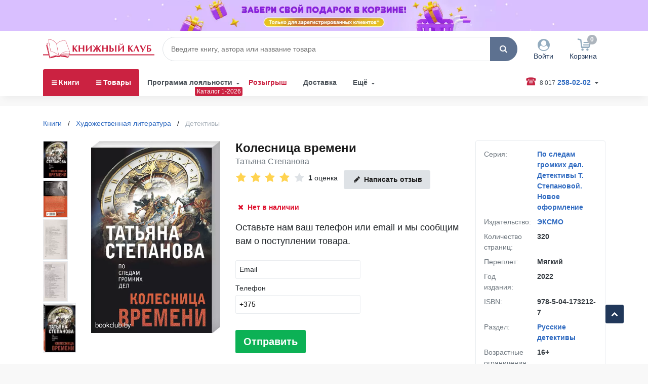

--- FILE ---
content_type: text/html; charset=utf-8
request_url: https://www.bookclub.by/katalog-knig/-kolesnicza-vremeni-103272.html
body_size: 39538
content:
<!DOCTYPE html>
<html lang="ru-ru" dir="ltr">
<head>
    <meta http-equiv="x-ua-compatible" content="ie=edge">
    <meta name="viewport" content="initial-scale=1.0, width=device-width, maximum-scale=1">
    <meta name="HandheldFriendly" content="true"/>
    <meta charset="utf-8">

    
    <title>« Колесница времени» (Степанова Татьяна) - купить книгу Колесница времени с доставкой в интернет магазине Bookclub.by. Код для заказа: </title>

    <meta name="title" content="« Колесница времени» (Степанова Татьяна) - купить книгу Колесница времени с доставкой в интернет магазине Bookclub.by. Код для заказа: ">
    <meta name="description" content="Книгу « Колесница времени» Степанова Татьяна купить с доставкой по Минску и городам Беларуси курьером, почтой и в пункты выдачи в интернет-магазине bookclub.by.✔Оплата наличными, картой, ЕРИП ✔ФОТО на сайте ✔Персональные скидки, акции и подарки ✔Код книги для заказа ☎ (29/44/25) 766-02-02">

    <meta property="og:type" content="website">
    <meta property="og:url" content="https://www.bookclub.by/katalog-knig/-kolesnicza-vremeni-103272.html">
    <meta property="og:title" content="« Колесница времени» (Степанова Татьяна) - купить книгу Колесница времени с доставкой в интернет магазине Bookclub.by. Код для заказа: ">
    <meta property="og:description"
          content="Книгу « Колесница времени» Степанова Татьяна купить с доставкой по Минску и городам Беларуси курьером, почтой и в пункты выдачи в интернет-магазине bookclub.by.✔Оплата наличными, картой, ЕРИП ✔ФОТО на сайте ✔Персональные скидки, акции и подарки ✔Код книги для заказа ☎ (29/44/25) 766-02-02">
    <meta property="twitter:card" content="summary_large_image">
    <meta property="twitter:url" content="https://www.bookclub.by/katalog-knig/-kolesnicza-vremeni-103272.html">
    <meta property="twitter:title" content="« Колесница времени» (Степанова Татьяна) - купить книгу Колесница времени с доставкой в интернет магазине Bookclub.by. Код для заказа: ">
    <meta property="twitter:description"
          content="Книгу « Колесница времени» Степанова Татьяна купить с доставкой по Минску и городам Беларуси курьером, почтой и в пункты выдачи в интернет-магазине bookclub.by.✔Оплата наличными, картой, ЕРИП ✔ФОТО на сайте ✔Персональные скидки, акции и подарки ✔Код книги для заказа ☎ (29/44/25) 766-02-02">

    <meta name="msapplication-TileColor" content="#21385a">
    <meta name="msapplication-TileImage" content="/templates/wb3site/dist/img/icons/ms-icon-144x144.png">
    <meta name="theme-color" content="#21385a">
    <meta name="apple-mobile-web-app-capable" content="yes"/>
    <meta name="apple-mobile-web-app-status-bar-style" content="black-translucent">
    <meta name="msapplication-navbutton-color" content="#21385a">

    <meta property="og:image" content="https://www.bookclub.by/goods_img/122917_ea0ed04f09588b53483a3c48bbd1bf481ea0f819.webp?v=1"> <meta property="twitter:image" content="https://www.bookclub.by/goods_img/122917_ea0ed04f09588b53483a3c48bbd1bf481ea0f819.webp?v=1"><link rel="canonical" href="https://www.bookclub.by/katalog-knig/-kolesnicza-vremeni-103272.html">
    <link rel="apple-touch-icon" sizes="57x57" href="/templates/wb3site/dist/img/icons/apple-icon-57x57.png">
    <link rel="apple-touch-icon" sizes="60x60" href="/templates/wb3site/dist/img/icons/apple-icon-60x60.png">
    <link rel="apple-touch-icon" sizes="72x72" href="/templates/wb3site/dist/img/icons/apple-icon-72x72.png">
    <link rel="apple-touch-icon" sizes="76x76" href="/templates/wb3site/dist/img/icons/apple-icon-76x76.png">
    <link rel="apple-touch-icon" sizes="114x114" href="/templates/wb3site/dist/img/icons/apple-icon-114x114.png">
    <link rel="apple-touch-icon" sizes="120x120" href="/templates/wb3site/dist/img/icons/apple-icon-120x120.png">
    <link rel="apple-touch-icon" sizes="144x144" href="/templates/wb3site/dist/img/icons/apple-icon-144x144.png">
    <link rel="apple-touch-icon" sizes="152x152" href="/templates/wb3site/dist/img/icons/apple-icon-152x152.png">
    <link rel="apple-touch-icon" sizes="180x180" href="/templates/wb3site/dist/img/icons/apple-icon-180x180.png">
    <link rel="icon" type="image/png" sizes="192x192" href="/templates/wb3site/dist/img/icons/android-icon-192x192.png">
    <link rel="icon" type="image/png" sizes="32x32" href="/templates/wb3site/dist/img/icons/favicon-32x32.png">
    <link rel="icon" type="image/png" sizes="96x96" href="/templates/wb3site/dist/img/icons/favicon-96x96.png">
    <link rel="icon" type="image/png" sizes="16x16" href="/templates/wb3site/dist/img/icons/favicon-16x16.png">
    <link rel="manifest" href="/templates/wb3site/dist/img/icons/manifest.json">

    <link rel="preload" href="/templates/wb3site/dist/icons/bookclub__icons.woff?v=1.2" as="font" type="font/woff" crossorigin="anonymous" />
    <link rel="preload" href="/templates/wb3site/dist/css/app.min.css?v=2601262" as="style" />
    <link rel="preload" href="/templates/wb3site/dist/js/jquery-3.6.0.min.js" as="script" />
    <link rel="preload" href="/templates/wb3site/dist/js/app.min.js?v=4.99" as="script" />
    <link rel="preload" href="/templates/wb3site/dist/js/lazysizes.min.js" as="script" />
    
    <link rel="stylesheet" href="/templates/wb3site/dist/css/app.min.css?v=2809">
            <link rel="stylesheet" href="/templates/wb3site/dist/css/jquery.fancybox.min.css">
    

    

    <script>
        window.formToken = 'eab23e673da5ab4002e8d68ef6426c97';
        window.devSendEvent = false;
        window.popBc = window.popBc || [];
    </script>

    <!-- Google Tag Manager -->
    <script>(function(w,d,s,l,i){w[l]=w[l]||[];w[l].push({'gtm.start':
    new Date().getTime(),event:'gtm.js'});var f=d.getElementsByTagName(s)[0],
    j=d.createElement(s),dl=l!='dataLayer'?'&l='+l:'';j.async=true;j.src=
    'https://www.googletagmanager.com/gtm.js?id='+i+dl;f.parentNode.insertBefore(j,f);
    })(window,document,'script','dataLayer','GTM-TK49RG3');</script>
    <!-- End Google Tag Manager -->
</head>
<body class="">
<!-- Google Tag Manager (noscript) -->
<noscript><iframe src="https://www.googletagmanager.com/ns.html?id=GTM-TK49RG3"
height="0" width="0" style="display:none;visibility:hidden"></iframe></noscript>
<!-- End Google Tag Manager (noscript) -->

<header class="header" data-user="0">
    <a class="banner-slim" href="/novosti-kluba/novye-tarify-evropochta-2020.html">
    <picture>
    	<source media="(min-width: 1200px)" srcset="/goods_img/553800_efa57c0db05244968c94eb3679e5b51baa545088.webp?v=1" type="image/webp">
        <source media="(min-width: 1200px)" srcset="/goods_img/553800_efa57c0db05244968c94eb3679e5b51baa545088.webp?v=1" type="image/jpg">

    	<source media="(min-width: 768px) and (max-width: 1200px)" srcset="/goods_img/556313_c276d360c652ae4ac159fe6c14b47b1f4a5809a6.webp?v=1" type="image/webp">
        <source media="(min-width: 768px) and (max-width: 1200px)" srcset="/goods_img/556313_c276d360c652ae4ac159fe6c14b47b1f4a5809a6.webp?v=1" type="image/jpg">

        <source media="(min-width: 460px) and (max-width: 768px)" srcset="/goods_img/519683_5f43e635476a01679a9bf4788838464bef765a7a.webp?v=1" type="image/webp">
        <source media="(min-width: 460px) and (max-width: 768px)" srcset="/goods_img/519683_5f43e635476a01679a9bf4788838464bef765a7a.webp?v=1" type="image/jpg">

        <source media="(min-width: 0px) and (max-width: 460px)" srcset="/goods_img/517472_19c271bbe8b20c89873f23b834a812c6a7fb0bee.webp?v=1" type="image/webp">
        <source media="(min-width: 0px) and (max-width: 460px)" srcset="/goods_img/517472_19c271bbe8b20c89873f23b834a812c6a7fb0bee.webp?v=1" type="image/jpg">

        <img class="img-fluid" src="/goods_img/556313_c276d360c652ae4ac159fe6c14b47b1f4a5809a6.webp?v=1" alt="Подарки для зарегистрированных">
    </picture>
</a>

    <div class="header__wrap">
        <div class="header__top">
            <a class="header__logo" href="/" title="Книжный Клуб">
                <img class="img-fluid" src="/templates/wb3site/src/img/logo__bookclub.svg?v=1" onerror="this.onerror=null; this.src='/templates/wb3site/dist/img/logo.png'" alt="Книжный Клуб">
                 <!--img class="img-fluid" src="/templates/wb3site/src/img/logo__bookclub-ny.svg" onerror="this.onerror=null; this.src='/templates/wb3site/dist/img/logo.png'" alt="Книжный Клуб"-->
            </a>
            
            <form class="search__wrapper" action="/search/" autocomplete="off">
                <input class="search" type="text" name="q" placeholder="Введите книгу, автора или название товара" value="">
                <div class="search__controls">
                    <a class="search__btn" role="button" title="Искать">
                        <i class="icon__search"></i>
                    </a>
                    <a class="search__clear-btn" role="button" title="Очистить форму поиска">
                        <i class="icon__times"></i>
                    </a>
                </div>
                <div class="search__result-wrapper">
                    <div class="search__result"></div>
                </div>
                <div class="mobile__search-controls">
                    <a class="mobile__search-btn" role="button" title="Искать">
                        <i class="icon__search"></i> Искать
                    </a>
                    <a class="mobile__search-close" role="button" title="Закрыть форму поиска">
                        <i class="icon__times"></i>
                    </a>
                </div>
            </form>

            <a class="mobile__search-trigger" role="button">
                <i class="icon__search"></i>
            </a>

            <div class="profile">
    <a class="d-block" href="/my-profile/">
        <div class="profile__icon">
            <i class="icon__user-circle"></i>
        </div>
        <div class="profile__name">Войти</div>
    </a>
    <div class="login__form-wrapper">
        <form id="login__form" class="login__form" name="login__form">
            <input type="hidden" id="login__path" name="login__path" value="/katalog-knig/-kolesnicza-vremeni-103272.html">
            <div class="login__fields">
                <div class="input__group input__group--required">
                    <input id="login__name" class="input__text" type="text" value name="login__name" placeholder="Имя пользователя / Email" autocomplete="name" required>
                    <label class="input__label" for="login__name">Имя пользователя / Email</label>
                </div>

                <div class="input__group input__group--required">
                    <input id="login__password" class="input__text" type="password" value name="login__password" placeholder="Пароль" autocomplete="password" required>
                    <label class="input__label" for="login__password">Пароль</label>
                </div>

                <div class="checkbox__input">
                    <input id="login__remember" class="input__hidden" type="checkbox" name="login__remember">
                    <label class="input__checkbox" for="login__remember">
                        Запомнить меня
                    </label>
                </div>

                <div class="checkbox__input">
                    <input id="login__terms" class="input__hidden" type="checkbox" name="login__terms" value="1" checked>
                    <label class="input__checkbox" for="login__terms">
                        Согласен на обработку <a style="color: #306bc1;" href="/politika-obrabotki-personalnykh-dannykh" target="_blank">персональных данных</a>
                    </label>
                </div>
                <button class="login__enter" type="submit" onclick="ym(7957693,'reachGoal','avtorization')">Войти</button>
                <div>
                    <a class="login__help" role="button">Забыли пароль?</a>
                </div>
            </div>
        </form>
    </div>
</div>
<div class="login__forgot">
    <form id="login__forgot">
        <div class="input__group input__group--required">
            <input id="forgot__email" class="input__text" type="text" value name="forgot__email" placeholder="Введите ваш email" autocomplete="email" required>
            <label class="input__label" for="forgot__email">Ваш email</label>
        </div>

        <button class="forgot__enter btn" type="submit">Отправить пароль</button>
    </form>
</div>

            <a class="cart__module" href="/cart/">
    <div class="cart__icon">
        <i class="icon__cart"></i>
    </div>
    <div class="cart__total empty">
    	<span class="cart__count-target">
	    	0    	</span>
    </div>
    <div class="cart__summ">
	    		    <span class="cart__summ-target">
		    	Корзина
		    </span>
			</div>
</a>
<div class="cart__quick">
	<div class="cart__items">
		<p class="lead">
			Корзина пуста. Самое время что-нибудь купить.
		</p>
	</div>
	<div class="cart__make-order">
	    			<a class="btn__default" href="/katalog-knig/">
			 	Перейти в Каталог
			</a>
			</div>
</div>

<div class="cart__quick-close"></div>

            <a class="mobile__menu-toggle" role="button">
                <span id="bar__1" class="toggle__bar"></span>
                <span id="bar__2" class="toggle__bar"></span>
                <span id="bar__3" class="toggle__bar"></span>
            </a>
        </div>

        <div class="header__bottom">
            <ul class="header__menu ">
            <li class="header__menu-item  header__menu-item--parent"><a class="header__menu-link" href="/katalog-knig/">Книги</a><div class="header__menu-wrapper"><a class="menu__category-back" role="button"><i class="icon__chevron-left"></i>Назад</a><a class="menu__category-title" href="/katalog-knig/">Раздел «Книги»</a><ul id="menu__target-15" class="header__category-menu" data-id="15" data-count="11" data-level="0"><li class="header__category-item" data-id="1"  data-level="0" ><a class="header__category-link header__category-link--nav" href="/khudozhestvennaya-literatura/">Художественная литература<i class="icon__chevron-right"></i></a><div class="header__menu-aside"><a class="menu__child-back" role="button"><i class="icon__chevron-left"></i>Назад</a><a class="menu__child-title" href="/khudozhestvennaya-literatura/">Раздел «Художественная литература»</a><ul id="menu__target-1" class="header__child-menu" data-id="1" data-count="9" data-level="1"><li class="header__child-item" data-id="30"  data-level="1" ><a class="header__child-link " href="/mirovaya-klassika/">Мировая классика</a></li><li class="header__child-item" data-id="9"  data-level="1" ><a class="header__child-link " href="/sovremennye-avtory/">Современные авторы</a></li><li class="header__child-item" data-id="31"  data-level="1" ><a class="header__child-link " href="/istoriko-prikliuchencheskie-romany/">Историко-приключенческие романы</a></li><li class="header__child-item" data-id="11"  data-level="1" ><a class="header__child-link " href="/romany-o-liubvi/">Романы о любви</a></li><li class="header__child-item" data-id="29"  data-level="1" ><a class="header__child-link " href="/detektivy/">Детективы</a></li><li class="header__child-item" data-id="32"  data-level="1" ><a class="header__child-link " href="/trillery/">Триллеры</a></li><li class="header__child-item" data-id="33"  data-level="1" ><a class="header__child-link " href="/fantastika/">Фантастика и фэнтези</a></li><li class="header__child-item" data-id="512"  data-level="1" ><a class="header__child-link " href="/khudozhestvennaya-literatura/na-inostrannyh-yazykah/">Литература на иностранных языках</a></li></ul></div></li><li class="header__category-item" data-id="42"  data-level="0" ><a class="header__category-link header__category-link--nav" href="/katalog-knig/uchebnaya-i-spravochnaya-literatura/">Учебная и справочная литература<i class="icon__chevron-right"></i></a><div class="header__menu-aside"><a class="menu__child-back" role="button"><i class="icon__chevron-left"></i>Назад</a><a class="menu__child-title" href="/katalog-knig/uchebnaya-i-spravochnaya-literatura/">Раздел «Учебная и справочная литература»</a><ul id="menu__target-42" class="header__child-menu" data-id="42" data-count="9" data-level="1"><li class="header__child-item" data-id="461"  data-level="1" ><a class="header__child-link " href="/katalog-knig/uchebnaya-i-spravochnaya-literatura/atlasy-i-karty/">Атласы и карты</a></li><li class="header__child-item" data-id="456"  data-level="1" ><a class="header__child-link " href="/samouchiteli/">Самоучители</a></li><li class="header__child-item" data-id="454"  data-level="1" ><a class="header__child-link " href="/slovari-i-spravochniki/">Словари</a></li><li class="header__child-item" data-id="836"  data-level="1" ><a class="header__child-link " href="/katalog-knig/uchebnaya-i-spravochnaya-literatura/spravochniki/">Справочники</a></li><li class="header__child-item" data-id="457"  data-level="1" ><a class="header__child-link " href="/doshkolnoe-obrazovanie/">Дошкольное образование</a></li><li class="header__child-item" data-id="458"  data-level="1" ><a class="header__child-link " href="/shkola/">Школьное образование</a><ul id="menu__target-458" class="header__inner-menu" data-id="458" data-count="10" data-level="2"><li class="header__inner-item" data-id="839"  data-level="2" ><a class="header__inner-link " href="/katalog-knig/uchebnaya-i-spravochnaya-literatura/shkolnoe-obrazovanie/dnevniki/">Дневники</a></li><li class="header__inner-item" data-id="840"  data-level="2" ><a class="header__inner-link " href="/katalog-knig/uchebnaya-i-spravochnaya-literatura/shkolnoe-obrazovanie/testy-i-trenazhery/">Тесты и тренажеры</a></li><li class="header__inner-item" data-id="841"  data-level="2" ><a class="header__inner-link " href="/katalog-knig/uchebnaya-i-spravochnaya-literatura/shkolnoe-obrazovanie/sborniki-zadach-i-uprazhneniy/">Сборники задач и упражнений</a></li><li class="header__inner-item" data-id="842"  data-level="2" ><a class="header__inner-link " href="/katalog-knig/uchebnaya-i-spravochnaya-literatura/shkolnoe-obrazovanie/samostoyatelnye-i-kontrolnye-raboty/">Самостоятельные и контрольные работы</a></li><li class="header__inner-item" data-id="843"  data-level="2" ><a class="header__inner-link " href="/katalog-knig/uchebnaya-i-spravochnaya-literatura/shkolnoe-obrazovanie/uchebnye-posobiya-uchebniki/">Учебные пособия, учебники</a></li><li class="header__inner-item" data-id="844"  data-level="2" ><a class="header__inner-link " href="/katalog-knig/uchebnaya-i-spravochnaya-literatura/shkolnoe-obrazovanie/opornye-konspekty/">Опорные конспекты</a></li><li class="header__inner-item" data-id="845"  data-level="2" ><a class="header__inner-link " href="/katalog-knig/uchebnaya-i-spravochnaya-literatura/shkolnoe-obrazovanie/knigi-dlya-chteniya/">Книги для чтения</a></li><li class="header__inner-item" data-id="854"  data-level="2" ><a class="header__inner-link " href="/katalog-knig/uchebnaya-i-spravochnaya-literatura/shkolnoe-obrazovanie/zanimatelnye-nauki/">Занимательные науки</a></li></ul></li><li class="header__child-item" data-id="459"  data-level="1" ><a class="header__child-link " href="/ekzameny-i-tst/">Экзамены и ЦТ</a><ul id="menu__target-459" class="header__inner-menu" data-id="459" data-count="3" data-level="2"><li class="header__inner-item" data-id="847"  data-level="2" ><a class="header__inner-link " href="/katalog-knig/uchebnaya-i-spravochnaya-literatura/ekzameny-i-ct/ekzameny/">Экзамены</a></li><li class="header__inner-item" data-id="848"  data-level="2" ><a class="header__inner-link " href="/katalog-knig/uchebnaya-i-spravochnaya-literatura/ekzameny-i-ct/sborniki-testov/">Сборники тестов</a></li><li class="header__inner-item" data-id="849"  data-level="2" ><a class="header__inner-link " href="/katalog-knig/uchebnaya-i-spravochnaya-literatura/ekzameny-i-ct/posobiya-dlya-podgotovki-k-ct/">Пособия для подготовки к ЦТ</a></li></ul></li><li class="header__child-item" data-id="460"  data-level="1" ><a class="header__child-link " href="/dlya-uchiteley/">Пособия для учителей</a><ul id="menu__target-460" class="header__inner-menu" data-id="460" data-count="4" data-level="2"></ul></li><li class="header__child-item" data-id="455"  data-level="1" ><a class="header__child-link " href="/entsiklopedii/">Энциклопедии</a></li></ul></div></li><li class="header__category-item" data-id="560"  data-level="0" ><a class="header__category-link header__category-link--nav" href="/katalog-knig/dom-dosug-hobbi/">Дом, досуг, хобби<i class="icon__chevron-right"></i></a><div class="header__menu-aside"><a class="menu__child-back" role="button"><i class="icon__chevron-left"></i>Назад</a><a class="menu__child-title" href="/katalog-knig/dom-dosug-hobbi/">Раздел «Дом, досуг, хобби»</a><ul id="menu__target-560" class="header__child-menu" data-id="560" data-count="16" data-level="1"><li class="header__child-item" data-id="1128"  data-level="1" ><a class="header__child-link " href="/katalog-knig/dom-dosug-hobbi/ohota--rybalka--sobiratelstvo/">Охота. Рыбалка. Собирательство</a></li><li class="header__child-item" data-id="1129"  data-level="1" ><a class="header__child-link " href="/katalog-knig/dom-dosug-hobbi/sad-i-ogorod/">Сад и огород</a><ul id="menu__target-1129" class="header__inner-menu" data-id="1129" data-count="6" data-level="2"><li class="header__inner-item" data-id="1131"  data-level="2" ><a class="header__inner-link " href="/katalog-knig/dom-dosug-hobbi/sad-i-ogorod/landshaftnyy-dizayn/">Ландшафтный дизайн</a></li><li class="header__inner-item" data-id="1132"  data-level="2" ><a class="header__inner-link " href="/katalog-knig/dom-dosug-hobbi/sad-i-ogorod/lunnye-kalendari/">Лунные календари</a></li><li class="header__inner-item" data-id="1133"  data-level="2" ><a class="header__inner-link " href="/katalog-knig/dom-dosug-hobbi/sad-i-ogorod/ovoshchi-frukty-yagody/">Овощи, фрукты, ягоды</a></li><li class="header__inner-item" data-id="1134"  data-level="2" ><a class="header__inner-link " href="/katalog-knig/dom-dosug-hobbi/sad-i-ogorod/sadovye-rasteniya/">Садовые растения</a></li><li class="header__inner-item" data-id="1135"  data-level="2" ><a class="header__inner-link " href="/katalog-knig/dom-dosug-hobbi/sad-i-ogorod/selskoe-hozyaystvo/">Сельское хозяйство</a></li><li class="header__inner-item" data-id="1136"  data-level="2" ><a class="header__inner-link " href="/katalog-knig/dom-dosug-hobbi/sad-i-ogorod/spravochniki-sadovoda-i-ogorodnika/">Справочники садовода и огородника</a></li></ul></li><li class="header__child-item" data-id="1137"  data-level="1" ><a class="header__child-link " href="/katalog-knig/dom-dosug-hobbi/uhod-za-zhivotnymi/">Уход за животными</a><ul id="menu__target-1137" class="header__inner-menu" data-id="1137" data-count="7" data-level="2"><li class="header__inner-item" data-id="1139"  data-level="2" ><a class="header__inner-link " href="/katalog-knig/dom-dosug-hobbi/uhod-za-zhivotnymi/veterinariya/">Ветеринария</a></li><li class="header__inner-item" data-id="1140"  data-level="2" ><a class="header__inner-link " href="/katalog-knig/dom-dosug-hobbi/uhod-za-zhivotnymi/koshki/">Кошки</a></li><li class="header__inner-item" data-id="1141"  data-level="2" ><a class="header__inner-link " href="/katalog-knig/dom-dosug-hobbi/uhod-za-zhivotnymi/loshadi/">Лошади</a></li><li class="header__inner-item" data-id="1142"  data-level="2" ><a class="header__inner-link " href="/katalog-knig/dom-dosug-hobbi/uhod-za-zhivotnymi/nasekomye/">Насекомые</a></li><li class="header__inner-item" data-id="1143"  data-level="2" ><a class="header__inner-link " href="/katalog-knig/dom-dosug-hobbi/uhod-za-zhivotnymi/pticy/">Птицы</a></li><li class="header__inner-item" data-id="1144"  data-level="2" ><a class="header__inner-link " href="/katalog-knig/dom-dosug-hobbi/uhod-za-zhivotnymi/sobaki/">Собаки</a></li></ul></li><li class="header__child-item" data-id="1145"  data-level="1" ><a class="header__child-link " href="/katalog-knig/dom-dosug-hobbi/remont-i-dizayn/">Ремонт и дизайн</a><ul id="menu__target-1145" class="header__inner-menu" data-id="1145" data-count="4" data-level="2"><li class="header__inner-item" data-id="1147"  data-level="2" ><a class="header__inner-link " href="/katalog-knig/dom-dosug-hobbi/remont-i-dizayn/dizayn--interer/">Дизайн. Интерьер</a></li><li class="header__inner-item" data-id="1149"  data-level="2" ><a class="header__inner-link " href="/katalog-knig/dom-dosug-hobbi/remont-i-dizayn/stroitelstvo/">Строительство</a></li></ul></li><li class="header__child-item" data-id="1150"  data-level="1" ><a class="header__child-link " href="/katalog-knig/dom-dosug-hobbi/puteshestviya-i-turizm/">Путешествия и туризм</a><ul id="menu__target-1150" class="header__inner-menu" data-id="1150" data-count="2" data-level="2"><li class="header__inner-item" data-id="1152"  data-level="2" ><a class="header__inner-link " href="/katalog-knig/dom-dosug-hobbi/puteshestviya-i-turizm/zametki-puteshestvennika/">Заметки путешественника</a></li><li class="header__inner-item" data-id="1153"  data-level="2" ><a class="header__inner-link " href="/katalog-knig/dom-dosug-hobbi/puteshestviya-i-turizm/putevoditeli/">Путеводители</a></li></ul></li><li class="header__child-item" data-id="1154"  data-level="1" ><a class="header__child-link " href="/katalog-knig/dom-dosug-hobbi/kultura-i-iskusstvo/">Культура и искусство</a><ul id="menu__target-1154" class="header__inner-menu" data-id="1154" data-count="9" data-level="2"><li class="header__inner-item" data-id="1155"  data-level="2" ><a class="header__inner-link " href="/katalog-knig/dom-dosug-hobbi/kultura-i-iskusstvo/arhitektura--skulptura/">Архитектура. Скульптура</a></li><li class="header__inner-item" data-id="1156"  data-level="2" ><a class="header__inner-link " href="/katalog-knig/dom-dosug-hobbi/kultura-i-iskusstvo/dizayn/">Дизайн</a></li><li class="header__inner-item" data-id="1157"  data-level="2" ><a class="header__inner-link " href="/katalog-knig/dom-dosug-hobbi/kultura-i-iskusstvo/zhivopis/">Живопись</a></li><li class="header__inner-item" data-id="1158"  data-level="2" ><a class="header__inner-link " href="/katalog-knig/dom-dosug-hobbi/kultura-i-iskusstvo/kino/">Кино</a></li><li class="header__inner-item" data-id="1159"  data-level="2" ><a class="header__inner-link " href="/katalog-knig/dom-dosug-hobbi/kultura-i-iskusstvo/muzei-i-kollekcii/">Музеи и коллекции</a></li><li class="header__inner-item" data-id="1160"  data-level="2" ><a class="header__inner-link " href="/katalog-knig/dom-dosug-hobbi/kultura-i-iskusstvo/muzyka/">Музыка</a></li><li class="header__inner-item" data-id="1161"  data-level="2" ><a class="header__inner-link " href="/katalog-knig/dom-dosug-hobbi/kultura-i-iskusstvo/teatr/">Театр</a></li><li class="header__inner-item" data-id="1162"  data-level="2" ><a class="header__inner-link " href="/katalog-knig/dom-dosug-hobbi/kultura-i-iskusstvo/televidenie/">Телевидение</a></li><li class="header__inner-item" data-id="1163"  data-level="2" ><a class="header__inner-link " href="/katalog-knig/dom-dosug-hobbi/kultura-i-iskusstvo/fotoiskusstvo/">Фотоискусство</a></li></ul></li><li class="header__child-item" data-id="1164"  data-level="1" ><a class="header__child-link " href="/katalog-knig/dom-dosug-hobbi/krasota/">Красота</a><ul id="menu__target-1164" class="header__inner-menu" data-id="1164" data-count="10" data-level="2"><li class="header__inner-item" data-id="1165"  data-level="2" ><a class="header__inner-link " href="/katalog-knig/dom-dosug-hobbi/krasota/diety/">Диеты</a></li><li class="header__inner-item" data-id="1166"  data-level="2" ><a class="header__inner-link " href="/katalog-knig/dom-dosug-hobbi/krasota/zdorovyy-obraz-zhizni/">Здоровый образ жизни</a></li><li class="header__inner-item" data-id="1167"  data-level="2" ><a class="header__inner-link " href="/katalog-knig/dom-dosug-hobbi/krasota/imidzh--stil/">Имидж. Стиль</a></li><li class="header__inner-item" data-id="1168"  data-level="2" ><a class="header__inner-link " href="/katalog-knig/dom-dosug-hobbi/krasota/kosmetologiya/">Косметология</a></li><li class="header__inner-item" data-id="1171"  data-level="2" ><a class="header__inner-link " href="/katalog-knig/dom-dosug-hobbi/krasota/moda/">Мода</a></li><li class="header__inner-item" data-id="1172"  data-level="2" ><a class="header__inner-link " href="/katalog-knig/dom-dosug-hobbi/krasota/omolozhenie-i-dolgoletie/">Омоложение и долголетие</a></li><li class="header__inner-item" data-id="1173"  data-level="2" ><a class="header__inner-link " href="/katalog-knig/dom-dosug-hobbi/krasota/uhod-za-volosami--prichyoski/">Уход за волосами. Причёски</a></li><li class="header__inner-item" data-id="1174"  data-level="2" ><a class="header__inner-link " href="/katalog-knig/dom-dosug-hobbi/krasota/etiket/">Этикет</a></li></ul></li><li class="header__child-item" data-id="1183"  data-level="1" ><a class="header__child-link " href="/katalog-knig/dom-dosug-hobbi/domovodstvo/">Домоводство</a></li><li class="header__child-item" data-id="1184"  data-level="1" ><a class="header__child-link " href="/katalog-knig/dom-dosug-hobbi/kollekcionirovanie/">Коллекционирование</a></li><li class="header__child-item" data-id="1185"  data-level="1" ><a class="header__child-link " href="/katalog-knig/dom-dosug-hobbi/rukovodstva--igrovye-miry/">Руководства. Игровые миры</a></li><li class="header__child-item" data-id="1186"  data-level="1" ><a class="header__child-link " href="/katalog-knig/dom-dosug-hobbi/prazdniki--razvlecheniya/">Праздники. Развлечения</a></li><li class="header__child-item" data-id="13"  data-level="1" ><a class="header__child-link " href="/kulinariya/">Кулинария</a><ul id="menu__target-13" class="header__inner-menu" data-id="13" data-count="9" data-level="2"><li class="header__inner-item" data-id="1113"  data-level="2" ><a class="header__inner-link " href="/katalog-knig/dom-dosug-hobbi/kulinariya/vypechka-i-deserty/">Выпечка и десерты</a></li><li class="header__inner-item" data-id="1114"  data-level="2" ><a class="header__inner-link " href="/katalog-knig/dom-dosug-hobbi/kulinariya/zdorovoe-pitanie/">Здоровое питание</a></li><li class="header__inner-item" data-id="1115"  data-level="2" ><a class="header__inner-link " href="/katalog-knig/dom-dosug-hobbi/kulinariya/knigi-dlya-zapisi-receptov/">Книги для записи рецептов</a></li><li class="header__inner-item" data-id="1116"  data-level="2" ><a class="header__inner-link " href="/katalog-knig/dom-dosug-hobbi/kulinariya/konservirovanie/">Консервирование</a></li><li class="header__inner-item" data-id="1117"  data-level="2" ><a class="header__inner-link " href="/katalog-knig/dom-dosug-hobbi/kulinariya/kulinariya--raznoe/">Кулинария. Разное</a></li><li class="header__inner-item" data-id="1118"  data-level="2" ><a class="header__inner-link " href="/katalog-knig/dom-dosug-hobbi/kulinariya/kulinarnye-recepty/">Кулинарные рецепты</a></li><li class="header__inner-item" data-id="1119"  data-level="2" ><a class="header__inner-link " href="/katalog-knig/dom-dosug-hobbi/kulinariya/napitki/">Напитки</a></li><li class="header__inner-item" data-id="1120"  data-level="2" ><a class="header__inner-link " href="/katalog-knig/dom-dosug-hobbi/kulinariya/nacionalnye-kuhni/">Национальные кухни</a></li></ul></li><li class="header__child-item" data-id="35"  data-level="1" ><a class="header__child-link " href="/umelye-ruki/">Рукоделие. Творчество</a><ul id="menu__target-35" class="header__inner-menu" data-id="35" data-count="17" data-level="2"><li class="header__inner-item" data-id="1095"  data-level="2" ><a class="header__inner-link " href="/katalog-knig/dom-dosug-hobbi/rukodelie--tvorchestvo/vyshivka/">Вышивка</a></li><li class="header__inner-item" data-id="1096"  data-level="2" ><a class="header__inner-link " href="/katalog-knig/dom-dosug-hobbi/rukodelie--tvorchestvo/vyazanie/">Вязание</a></li><li class="header__inner-item" data-id="1099"  data-level="2" ><a class="header__inner-link " href="/katalog-knig/dom-dosug-hobbi/rukodelie--tvorchestvo/drugie-vidy-tvorchestva-i-rukodeliya/">Другие виды творчества и рукоделия</a></li><li class="header__inner-item" data-id="1100"  data-level="2" ><a class="header__inner-link " href="/katalog-knig/dom-dosug-hobbi/rukodelie--tvorchestvo/izgotovlenie-igrushek/">Изготовление игрушек</a></li><li class="header__inner-item" data-id="1101"  data-level="2" ><a class="header__inner-link " href="/katalog-knig/dom-dosug-hobbi/rukodelie--tvorchestvo/kalligrafiya-i-lettering/">Каллиграфия и леттеринг</a></li><li class="header__inner-item" data-id="1102"  data-level="2" ><a class="header__inner-link " href="/katalog-knig/dom-dosug-hobbi/rukodelie--tvorchestvo/konstruirovanie-iz-bumagi/">Конструирование из бумаги</a></li><li class="header__inner-item" data-id="1103"  data-level="2" ><a class="header__inner-link " href="/katalog-knig/dom-dosug-hobbi/rukodelie--tvorchestvo/kroyka-i-shite/">Кройка и шитье</a></li><li class="header__inner-item" data-id="1104"  data-level="2" ><a class="header__inner-link " href="/katalog-knig/dom-dosug-hobbi/rukodelie--tvorchestvo/makrame--biseropletenie/">Макраме. Бисероплетение</a></li><li class="header__inner-item" data-id="1106"  data-level="2" ><a class="header__inner-link " href="/katalog-knig/dom-dosug-hobbi/rukodelie--tvorchestvo/pletenie/">Плетение</a></li><li class="header__inner-item" data-id="1108"  data-level="2" ><a class="header__inner-link " href="/katalog-knig/dom-dosug-hobbi/rukodelie--tvorchestvo/raboty-po-derevu-i-metallu/">Работы по дереву и металлу</a></li><li class="header__inner-item" data-id="1109"  data-level="2" ><a class="header__inner-link " href="/katalog-knig/dom-dosug-hobbi/rukodelie--tvorchestvo/raskraski-dlya-vzroslyh/">Раскраски для взрослых</a></li><li class="header__inner-item" data-id="1110"  data-level="2" ><a class="header__inner-link " href="/katalog-knig/dom-dosug-hobbi/rukodelie--tvorchestvo/risovanie/">Рисование</a></li><li class="header__inner-item" data-id="1111"  data-level="2" ><a class="header__inner-link " href="/katalog-knig/dom-dosug-hobbi/rukodelie--tvorchestvo/tvorcheskie-bloknoty/">Творческие блокноты</a></li></ul></li><li class="header__child-item" data-id="14"  data-level="1" ><a class="header__child-link " href="/health/">Медицина и здоровье</a><ul id="menu__target-14" class="header__inner-menu" data-id="14" data-count="8" data-level="2"><li class="header__inner-item" data-id="1175"  data-level="2" ><a class="header__inner-link " href="/katalog-knig/dom-dosug-hobbi/medicina-i-zdorove/populyarnaya-medicina/">Популярная медицина</a></li><li class="header__inner-item" data-id="1176"  data-level="2" ><a class="header__inner-link " href="/katalog-knig/dom-dosug-hobbi/medicina-i-zdorove/medicinskie-enciklopedii-i-spravochniki/">Медицинские энциклопедии и справочники</a></li><li class="header__inner-item" data-id="1177"  data-level="2" ><a class="header__inner-link " href="/katalog-knig/dom-dosug-hobbi/medicina-i-zdorove/medicinskie-istorii/">Медицинские истории</a></li><li class="header__inner-item" data-id="1178"  data-level="2" ><a class="header__inner-link " href="/katalog-knig/dom-dosug-hobbi/medicina-i-zdorove/narodnaya-medicina/">Народная медицина</a></li><li class="header__inner-item" data-id="1179"  data-level="2" ><a class="header__inner-link " href="/katalog-knig/dom-dosug-hobbi/medicina-i-zdorove/vostochnaya-medicina/">Восточная медицина</a></li><li class="header__inner-item" data-id="1180"  data-level="2" ><a class="header__inner-link " href="/katalog-knig/dom-dosug-hobbi/medicina-i-zdorove/dietologiya/">Диетология</a></li><li class="header__inner-item" data-id="1181"  data-level="2" ><a class="header__inner-link " href="/katalog-knig/dom-dosug-hobbi/medicina-i-zdorove/uchebnye-posobiya-po-medicine/">Учебные пособия по медицине</a></li><li class="header__inner-item" data-id="1182"  data-level="2" ><a class="header__inner-link " href="/katalog-knig/dom-dosug-hobbi/medicina-i-zdorove/massazh--lfk/">Массаж. ЛФК</a></li></ul></li><li class="header__child-item" data-id="546"  data-level="1" ><a class="header__child-link " href="/fitness-i-sport/">Фитнес и спорт</a><ul id="menu__target-546" class="header__inner-menu" data-id="546" data-count="7" data-level="2"><li class="header__inner-item" data-id="1121"  data-level="2" ><a class="header__inner-link " href="/katalog-knig/dom-dosug-hobbi/fitnes-i-sport/yoga-pilates-stretching/">Йога, пилатес, стретчинг</a></li><li class="header__inner-item" data-id="1122"  data-level="2" ><a class="header__inner-link " href="/katalog-knig/dom-dosug-hobbi/fitnes-i-sport/fitnes/">Фитнес</a></li><li class="header__inner-item" data-id="1123"  data-level="2" ><a class="header__inner-link " href="/katalog-knig/dom-dosug-hobbi/fitnes-i-sport/o-sporte-i-sportsmenah/">О спорте и спортсменах</a></li><li class="header__inner-item" data-id="1124"  data-level="2" ><a class="header__inner-link " href="/katalog-knig/dom-dosug-hobbi/fitnes-i-sport/shahmaty/">Шахматы</a></li><li class="header__inner-item" data-id="1126"  data-level="2" ><a class="header__inner-link " href="/katalog-knig/dom-dosug-hobbi/fitnes-i-sport/samooborona--vyzhivanie/">Самооборона. Выживание</a></li><li class="header__inner-item" data-id="1127"  data-level="2" ><a class="header__inner-link " href="/katalog-knig/dom-dosug-hobbi/fitnes-i-sport/vidy-sporta/">Виды спорта</a></li></ul></li><li class="header__child-item" data-id="547"  data-level="1" ><a class="header__child-link " href="/dom-dosug-hobbi/erotika/">Эротика 18+</a></li></ul></div></li><li class="header__category-item" data-id="12"  data-level="0" ><a class="header__category-link header__category-link--nav" href="/katalog-knig/prikladnaya-literatura/">Прикладная литература<i class="icon__chevron-right"></i></a><div class="header__menu-aside"><a class="menu__child-back" role="button"><i class="icon__chevron-left"></i>Назад</a><a class="menu__child-title" href="/katalog-knig/prikladnaya-literatura/">Раздел «Прикладная литература»</a><ul id="menu__target-12" class="header__child-menu" data-id="12" data-count="9" data-level="1"><li class="header__child-item" data-id="1206"  data-level="1" ><a class="header__child-link " href="/katalog-knig/prikladnaya-literatura/tayny-sensacii-fakty-katastrofy/">Тайны, сенсации, факты, катастрофы</a></li><li class="header__child-item" data-id="39"  data-level="1" ><a class="header__child-link " href="/psichologiya/">Психология</a></li><li class="header__child-item" data-id="534"  data-level="1" ><a class="header__child-link " href="/biznes-literatura/">Бизнес-литература</a></li><li class="header__child-item" data-id="511"  data-level="1" ><a class="header__child-link " href="/estestvennye-nauki/">Естественные науки</a></li><li class="header__child-item" data-id="38"  data-level="1" ><a class="header__child-link " href="/istoriya-fakti/">История и факты</a></li><li class="header__child-item" data-id="41"  data-level="1" ><a class="header__child-link " href="/mir-tayn-i-zagadok/">Мир тайн и загадок</a></li><li class="header__child-item" data-id="40"  data-level="1" ><a class="header__child-link " href="/ezoterika/">Эзотерика. Парапсихология</a><ul id="menu__target-40" class="header__inner-menu" data-id="40" data-count="19" data-level="2"><li class="header__inner-item" data-id="1187"  data-level="2" ><a class="header__inner-link " href="/katalog-knig/prikladnaya-literatura/ezoterika--parapsihologiya/astrologicheskie-kalendari/">Астрологические календари</a></li><li class="header__inner-item" data-id="1188"  data-level="2" ><a class="header__inner-link " href="/katalog-knig/prikladnaya-literatura/ezoterika--parapsihologiya/astrologiya-i-goroskopy/">Астрология и гороскопы</a></li><li class="header__inner-item" data-id="1189"  data-level="2" ><a class="header__inner-link " href="/katalog-knig/prikladnaya-literatura/ezoterika--parapsihologiya/gadanie-po-runam/">Гадание по рунам</a></li><li class="header__inner-item" data-id="1190"  data-level="2" ><a class="header__inner-link " href="/katalog-knig/prikladnaya-literatura/ezoterika--parapsihologiya/gadaniya--karty-taro/">Гадания. Карты Таро</a></li><li class="header__inner-item" data-id="1191"  data-level="2" ><a class="header__inner-link " href="/katalog-knig/prikladnaya-literatura/ezoterika--parapsihologiya/kabbala/">Каббала</a></li><li class="header__inner-item" data-id="1192"  data-level="2" ><a class="header__inner-link " href="/katalog-knig/prikladnaya-literatura/ezoterika--parapsihologiya/karma-i-reinkarnaciya/">Карма и реинкарнация</a></li><li class="header__inner-item" data-id="1193"  data-level="2" ><a class="header__inner-link " href="/katalog-knig/prikladnaya-literatura/ezoterika--parapsihologiya/magiya-i-koldovstvo/">Магия и колдовство</a></li><li class="header__inner-item" data-id="1194"  data-level="2" ><a class="header__inner-link " href="/katalog-knig/prikladnaya-literatura/ezoterika--parapsihologiya/numerologiya/">Нумерология</a></li><li class="header__inner-item" data-id="1195"  data-level="2" ><a class="header__inner-link " href="/katalog-knig/prikladnaya-literatura/ezoterika--parapsihologiya/orakuly/">Оракулы</a></li><li class="header__inner-item" data-id="1196"  data-level="2" ><a class="header__inner-link " href="/katalog-knig/prikladnaya-literatura/ezoterika--parapsihologiya/paranormalnye-yavleniya/">Паранормальные явления</a></li><li class="header__inner-item" data-id="1197"  data-level="2" ><a class="header__inner-link " href="/katalog-knig/prikladnaya-literatura/ezoterika--parapsihologiya/parapsihologiya-i-ezoterika/">Парапсихология и эзотерика</a></li><li class="header__inner-item" data-id="1198"  data-level="2" ><a class="header__inner-link " href="/katalog-knig/prikladnaya-literatura/ezoterika--parapsihologiya/sonniki/">Сонники</a></li><li class="header__inner-item" data-id="1199"  data-level="2" ><a class="header__inner-link " href="/katalog-knig/prikladnaya-literatura/ezoterika--parapsihologiya/transfering/">Трансферинг</a></li><li class="header__inner-item" data-id="1201"  data-level="2" ><a class="header__inner-link " href="/katalog-knig/prikladnaya-literatura/ezoterika--parapsihologiya/hiromantiya/">Хиромантия</a></li><li class="header__inner-item" data-id="1203"  data-level="2" ><a class="header__inner-link " href="/katalog-knig/prikladnaya-literatura/ezoterika--parapsihologiya/ezotericheskie-znaniya/">Эзотерические знания</a></li><li class="header__inner-item" data-id="1204"  data-level="2" ><a class="header__inner-link " href="/katalog-knig/prikladnaya-literatura/ezoterika--parapsihologiya/ekstrasensorika-i-yasnovidenie/">Экстрасенсорика и ясновидение</a></li></ul></li><li class="header__child-item" data-id="37"  data-level="1" ><a class="header__child-link " href="/dukhovnaya-literatura/">Духовная литература</a></li><li class="header__child-item" data-id="1239"  data-level="1" ><a class="header__child-link " href="/katalog-knig/prikladnaya-literatura/filosofskie-nauki--sociologiya/">Философские науки. Социология</a></li></ul></div></li><li class="header__category-item" data-id="946"  data-level="0" ><a class="header__category-link header__category-link--nav" href="/katalog-knig/knigi-dlya-detey/">Детские<i class="icon__chevron-right"></i></a><div class="header__menu-aside"><a class="menu__child-back" role="button"><i class="icon__chevron-left"></i>Назад</a><a class="menu__child-title" href="/katalog-knig/knigi-dlya-detey/">Раздел «Детские»</a><ul id="menu__target-946" class="header__child-menu" data-id="946" data-count="10" data-level="1"><li class="header__child-item" data-id="967"  data-level="1" ><a class="header__child-link " href="/katalog-knig/knigi-dlya-detey/hudozhestvennaya-literatura-dlya-detey/">Художественная литература для детей</a><ul id="menu__target-967" class="header__inner-menu" data-id="967" data-count="12" data-level="2"><li class="header__inner-item" data-id="968"  data-level="2" ><a class="header__inner-link " href="/katalog-knig/knigi-dlya-detey/hudozhestvennaya-literatura-dlya-detey/detskie-detektivy/">Детские детективы</a></li><li class="header__inner-item" data-id="969"  data-level="2" ><a class="header__inner-link " href="/katalog-knig/knigi-dlya-detey/hudozhestvennaya-literatura-dlya-detey/klassicheskaya-literatura-dlya-detey/">Классическая литература для детей</a></li><li class="header__inner-item" data-id="970"  data-level="2" ><a class="header__inner-link " href="/katalog-knig/knigi-dlya-detey/hudozhestvennaya-literatura-dlya-detey/knigi-po-filmam-i-multfilmam/">Книги по фильмам и мультфильмам</a></li><li class="header__inner-item" data-id="971"  data-level="2" ><a class="header__inner-link " href="/katalog-knig/knigi-dlya-detey/hudozhestvennaya-literatura-dlya-detey/mistika-i-uzhasy-dlya-detey/">Мистика и ужасы для детей</a></li><li class="header__inner-item" data-id="972"  data-level="2" ><a class="header__inner-link " href="/katalog-knig/knigi-dlya-detey/hudozhestvennaya-literatura-dlya-detey/povesti-i-rasskazy/">Повести и рассказы</a></li><li class="header__inner-item" data-id="973"  data-level="2" ><a class="header__inner-link " href="/katalog-knig/knigi-dlya-detey/hudozhestvennaya-literatura-dlya-detey/priklyucheniya-dlya-detey/">Приключения для детей</a></li><li class="header__inner-item" data-id="974"  data-level="2" ><a class="header__inner-link " href="/katalog-knig/knigi-dlya-detey/hudozhestvennaya-literatura-dlya-detey/sborniki-i-hrestomatii-dlya-detey/">Сборники и хрестоматии для детей</a></li><li class="header__inner-item" data-id="975"  data-level="2" ><a class="header__inner-link " href="/katalog-knig/knigi-dlya-detey/hudozhestvennaya-literatura-dlya-detey/sovremennaya-proza-dlya-detey/">Современная проза для детей</a></li><li class="header__inner-item" data-id="976"  data-level="2" ><a class="header__inner-link " href="/katalog-knig/knigi-dlya-detey/hudozhestvennaya-literatura-dlya-detey/fantastika-i-fentezi-dlya-detey/">Фантастика и фэнтези для детей</a></li><li class="header__inner-item" data-id="977"  data-level="2" ><a class="header__inner-link " href="/katalog-knig/knigi-dlya-detey/hudozhestvennaya-literatura-dlya-detey/stihi-poteshki-pesenki/">Стихи, потешки, песенки</a></li><li class="header__inner-item" data-id="978"  data-level="2" ><a class="header__inner-link " href="/katalog-knig/knigi-dlya-detey/hudozhestvennaya-literatura-dlya-detey/basni-krylova/">Басни Крылова</a></li><li class="header__inner-item" data-id="979"  data-level="2" ><a class="header__inner-link " href="/katalog-knig/knigi-dlya-detey/hudozhestvennaya-literatura-dlya-detey/detskie-biblii/">Детские Библии</a></li></ul></li><li class="header__child-item" data-id="1009"  data-level="1" ><a class="header__child-link " href="/katalog-knig/knigi-dlya-detey/skazki/">Сказки</a><ul id="menu__target-1009" class="header__inner-menu" data-id="1009" data-count="5" data-level="2"><li class="header__inner-item" data-id="1011"  data-level="2" ><a class="header__inner-link " href="/katalog-knig/knigi-dlya-detey/skazki/russkie-narodnye-skazki/">Русские народные сказки</a></li><li class="header__inner-item" data-id="1012"  data-level="2" ><a class="header__inner-link " href="/katalog-knig/knigi-dlya-detey/skazki/skazki-zarubezhnyh-pisateley/">Сказки зарубежных писателей</a></li><li class="header__inner-item" data-id="1013"  data-level="2" ><a class="header__inner-link " href="/katalog-knig/knigi-dlya-detey/skazki/skazki-narodov-mira/">Сказки народов мира</a></li><li class="header__inner-item" data-id="1014"  data-level="2" ><a class="header__inner-link " href="/katalog-knig/knigi-dlya-detey/skazki/skazki-russkih-pisateley/">Сказки русских писателей</a></li></ul></li><li class="header__child-item" data-id="1007"  data-level="1" ><a class="header__child-link " href="/katalog-knig/knigi-dlya-detey/azbuki/">Азбуки</a></li><li class="header__child-item" data-id="1008"  data-level="1" ><a class="header__child-link " href="/katalog-knig/knigi-dlya-detey/bukvari/">Буквари</a></li><li class="header__child-item" data-id="982"  data-level="1" ><a class="header__child-link " href="/katalog-knig/knigi-dlya-detey/detskie-enciklopedii/">Детские энциклопедии</a></li><li class="header__child-item" data-id="981"  data-level="1" ><a class="header__child-link " href="/katalog-knig/knigi-dlya-detey/komiksy/">Комиксы</a></li><li class="header__child-item" data-id="980"  data-level="1" ><a class="header__child-link " href="/katalog-knig/knigi-dlya-detey/mify/">Мифы</a></li><li class="header__child-item" data-id="947"  data-level="1" ><a class="header__child-link " href="/katalog-knig/knigi-dlya-detey/razvivayushchie-knigi/">Развивающие книги</a><ul id="menu__target-947" class="header__inner-menu" data-id="947" data-count="8" data-level="2"><li class="header__inner-item" data-id="948"  data-level="2" ><a class="header__inner-link " href="/katalog-knig/knigi-dlya-detey/razvivayushchie-knigi/pervye-knigi-malysha/">Первые книги малыша</a></li><li class="header__inner-item" data-id="949"  data-level="2" ><a class="header__inner-link " href="/katalog-knig/knigi-dlya-detey/razvivayushchie-knigi/myshlenie-logika-pamyat-vnimanie/">Мышление, логика, память, внимание</a></li><li class="header__inner-item" data-id="950"  data-level="2" ><a class="header__inner-link " href="/katalog-knig/knigi-dlya-detey/razvivayushchie-knigi/obshchee-razvitie/">Общее развитие</a></li><li class="header__inner-item" data-id="951"  data-level="2" ><a class="header__inner-link " href="/katalog-knig/knigi-dlya-detey/razvivayushchie-knigi/razvitie-rechi/">Развитие речи</a></li><li class="header__inner-item" data-id="952"  data-level="2" ><a class="header__inner-link " href="/katalog-knig/knigi-dlya-detey/razvivayushchie-knigi/motorika-sensorika/">Моторика, сенсорика </a></li><li class="header__inner-item" data-id="953"  data-level="2" ><a class="header__inner-link " href="/katalog-knig/knigi-dlya-detey/razvivayushchie-knigi/podgotovka-k-shkole/">Подготовка к школе</a></li><li class="header__inner-item" data-id="954"  data-level="2" ><a class="header__inner-link " href="/katalog-knig/knigi-dlya-detey/razvivayushchie-knigi/inostrannye-yazyki/">Иностранные языки</a></li><li class="header__inner-item" data-id="955"  data-level="2" ><a class="header__inner-link " href="/katalog-knig/knigi-dlya-detey/razvivayushchie-knigi/razvivayushchie-kartochki-i-igry/">Развивающие карточки и игры</a></li></ul></li><li class="header__child-item" data-id="956"  data-level="1" ><a class="header__child-link " href="/katalog-knig/knigi-dlya-detey/tvorchestvo-i-hobbi/">Творчество и хобби</a><ul id="menu__target-956" class="header__inner-menu" data-id="956" data-count="10" data-level="2"><li class="header__inner-item" data-id="957"  data-level="2" ><a class="header__inner-link " href="/katalog-knig/knigi-dlya-detey/tvorchestvo-i-hobbi/albomy-ezhednevniki-dnevnichki/">Альбомы, ежедневники, дневнички</a></li><li class="header__inner-item" data-id="958"  data-level="2" ><a class="header__inner-link " href="/katalog-knig/knigi-dlya-detey/tvorchestvo-i-hobbi/igry-i-golovolomki/">Игры и головоломки</a></li><li class="header__inner-item" data-id="959"  data-level="2" ><a class="header__inner-link " href="/katalog-knig/knigi-dlya-detey/tvorchestvo-i-hobbi/risovanie/">Рисование</a></li><li class="header__inner-item" data-id="960"  data-level="2" ><a class="header__inner-link " href="/katalog-knig/knigi-dlya-detey/tvorchestvo-i-hobbi/raskraski/">Раскраски</a></li><li class="header__inner-item" data-id="961"  data-level="2" ><a class="header__inner-link " href="/katalog-knig/knigi-dlya-detey/tvorchestvo-i-hobbi/lepka/">Лепка</a></li><li class="header__inner-item" data-id="962"  data-level="2" ><a class="header__inner-link " href="/katalog-knig/knigi-dlya-detey/tvorchestvo-i-hobbi/podelki/">Поделки</a></li><li class="header__inner-item" data-id="963"  data-level="2" ><a class="header__inner-link " href="/katalog-knig/knigi-dlya-detey/tvorchestvo-i-hobbi/bumazhnoe-tvorchestvo/">Бумажное творчество</a></li><li class="header__inner-item" data-id="964"  data-level="2" ><a class="header__inner-link " href="/katalog-knig/knigi-dlya-detey/tvorchestvo-i-hobbi/knigi-s-nakleykami/">Книги с наклейками</a></li><li class="header__inner-item" data-id="965"  data-level="2" ><a class="header__inner-link " href="/katalog-knig/knigi-dlya-detey/tvorchestvo-i-hobbi/sovety-devochkam-i-malchikam/">Советы девочкам и мальчикам</a></li><li class="header__inner-item" data-id="966"  data-level="2" ><a class="header__inner-link " href="/katalog-knig/knigi-dlya-detey/tvorchestvo-i-hobbi/fokusy-i-opyty/">Фокусы и опыты</a></li></ul></li></ul></div></li><li class="header__category-item" data-id="1016"  data-level="0" ><a class="header__category-link header__category-link--nav" href="/katalog-knig/knigi-dlya-roditeley/">Книги для родителей<i class="icon__chevron-right"></i></a><div class="header__menu-aside"><a class="menu__child-back" role="button"><i class="icon__chevron-left"></i>Назад</a><a class="menu__child-title" href="/katalog-knig/knigi-dlya-roditeley/">Раздел «Книги для родителей»</a><ul id="menu__target-1016" class="header__child-menu" data-id="1016" data-count="6" data-level="1"><li class="header__child-item" data-id="1019"  data-level="1" ><a class="header__child-link " href="/katalog-knig/knigi-dlya-roditeley/vospitanie-i-psihologiya/">Воспитание и психология</a></li><li class="header__child-item" data-id="1020"  data-level="1" ><a class="header__child-link " href="/katalog-knig/knigi-dlya-roditeley/zdorove-i-pitanie-rebenka/">Здоровье и питание ребенка</a></li><li class="header__child-item" data-id="1021"  data-level="1" ><a class="header__child-link " href="/katalog-knig/knigi-dlya-roditeley/metodiki-rannego-razvitiya/">Методики раннего развития</a></li><li class="header__child-item" data-id="1017"  data-level="1" ><a class="header__child-link " href="/katalog-knig/knigi-dlya-roditeley/beremennost-rody/">Беременность, роды</a></li><li class="header__child-item" data-id="1018"  data-level="1" ><a class="header__child-link " href="/katalog-knig/knigi-dlya-roditeley/uhod-za-malyshom/">Уход за малышом</a></li><li class="header__child-item" data-id="1022"  data-level="1" ><a class="header__child-link " href="/katalog-knig/knigi-dlya-roditeley/albomy-malysha/">Альбомы малыша</a></li></ul></div></li><li class="header__category-item" data-id="532"  data-level="0" ><a class="header__category-link " href="/podarochnye_sertifikaty/">Подарочные сертификаты</a></li><li class="header__category-item" data-id="48"  data-level="0" ><a class="header__category-link " href="/katalog-knig/podarochnye-izdaniya/">Подарочные издания</a></li><li class="header__category-item" data-id="791"  data-level="0" ><a class="header__category-link " href="/katalog-knig/komplekty-knig/">Комплекты книг</a></li><li class="header__category-item" data-id="787"  data-level="0" ><a class="header__category-link " href="/katalog-knig/novinki/">Новинки</a></li><li class="header__category-item" data-id="788"  data-level="0" ><a class="header__category-link " href="/katalog-knig/hity/">Хиты</a></li><li class="header__category-item " data-id="111101"><a class="header__category-link" href="/author/king-s/">Книги Стивена Кинга</a></li><li class="header__category-item " data-id="111102"><a class="header__category-link" href="/author/kristi-a/">Книги Агаты Кристи</a></li><li class="header__category-item " data-id="111103"><a class="header__category-link" href="/author/donczova-d/">Книги Дарьи Донцовой</a></li><li class="header__category-item " data-id="111104"><a class="header__category-link" href="/author/ustinova-t/">Книги Татьяны Устиновой</a></li></ul></div></li>            <li class="header__menu-item  header__menu-item--parent"><a class="header__menu-link" href="/tovari/">Товары</a><div class="header__menu-wrapper"><a class="menu__category-back" role="button"><i class="icon__chevron-left"></i>Назад</a><a class="menu__category-title" href="/tovari/">Раздел «Товары»</a><ul id="menu__target-128" class="header__category-menu" data-id="128" data-count="21" data-level="0"><li class="header__category-item" data-id="176"  data-level="0" ><a class="header__category-link header__category-link--nav" href="/kantselyarskie-tovary/">Канцелярские товары<i class="icon__chevron-right"></i></a><div class="header__menu-aside"><a class="menu__child-back" role="button"><i class="icon__chevron-left"></i>Назад</a><a class="menu__child-title" href="/kantselyarskie-tovary/">Раздел «Канцелярские товары»</a><ul id="menu__target-176" class="header__child-menu" data-id="176" data-count="20" data-level="1"><li class="header__child-item" data-id="307"  data-level="1" ><a class="header__child-link " href="/kalendari/">Календари 2026</a></li><li class="header__child-item" data-id="463"  data-level="1" ><a class="header__child-link " href="/tetradi-bumazhnaya-produktsiya/">Тетради и бумажная продукция</a><ul id="menu__target-463" class="header__inner-menu" data-id="463" data-count="9" data-level="2"><li class="header__inner-item" data-id="406"  data-level="2" ><a class="header__inner-link " href="/ezhednevniki/">Ежедневники, блокноты</a></li><li class="header__inner-item" data-id="495"  data-level="2" ><a class="header__inner-link " href="/bumaga-dlya-zapisey/">Бумага для записей</a></li></ul></li><li class="header__child-item" data-id="493"  data-level="1" ><a class="header__child-link " href="/pismennye-prinadlezhnosti/">Письменные принадлежности</a><ul id="menu__target-493" class="header__inner-menu" data-id="493" data-count="5" data-level="2"><li class="header__inner-item" data-id="338"  data-level="2" ><a class="header__inner-link " href="/ruchki/">Шариковые ручки</a></li><li class="header__inner-item" data-id="865"  data-level="2" ><a class="header__inner-link " href="/kantselyarskie-tovary/pismennye-prinadlezhnosti/gelevye-ruchki/">Гелевые ручки</a></li></ul></li><li class="header__child-item" data-id="566"  data-level="1" ><a class="header__child-link " href="/kancelyarskie-prinadlezhnosti/">Канцелярские принадлежности</a><ul id="menu__target-566" class="header__inner-menu" data-id="566" data-count="9" data-level="2"></ul></li><li class="header__child-item" data-id="405"  data-level="1" ><a class="header__child-link " href="/tovari/zakladki-dlya-knig.html">Закладки для книг</a></li></ul></div></li><li class="header__category-item" data-id="130"  data-level="0" ><a class="header__category-link header__category-link--nav" href="/tovari-dlya-doma/">Товары для дома<i class="icon__chevron-right"></i></a><div class="header__menu-aside"><a class="menu__child-back" role="button"><i class="icon__chevron-left"></i>Назад</a><a class="menu__child-title" href="/tovari-dlya-doma/">Раздел «Товары для дома»</a><ul id="menu__target-130" class="header__child-menu" data-id="130" data-count="13" data-level="1"><li class="header__child-item" data-id="145"  data-level="1" ><a class="header__child-link " href="/khozyaystvennye-tovari/">Хозяйственные товары</a></li><li class="header__child-item" data-id="149"  data-level="1" ><a class="header__child-link " href="/raznoe-dlya-doma/">Другие товары для дома</a></li><li class="header__child-item" data-id="142"  data-level="1" ><a class="header__child-link " href="/tekstil/">Текстиль</a><ul id="menu__target-142" class="header__inner-menu" data-id="142" data-count="7" data-level="2"><li class="header__inner-item" data-id="206"  data-level="2" ><a class="header__inner-link " href="/gardiny/">Гардины</a></li></ul></li><li class="header__child-item" data-id="210"  data-level="1" ><a class="header__child-link " href="/tovary-dlya-vannoy-komnaty/">Товары для ванной комнаты</a><ul id="menu__target-210" class="header__inner-menu" data-id="210" data-count="7" data-level="2"><li class="header__inner-item" data-id="238"  data-level="2" ><a class="header__inner-link " href="/tekstil-dlya-vannoy-komnaty/">Текстиль для ванной комнаты</a></li><li class="header__inner-item" data-id="243"  data-level="2" ><a class="header__inner-link " href="/mylnitsy-dozatory-dlya-myla/">Мыльницы и дозаторы для мыла</a></li><li class="header__inner-item" data-id="244"  data-level="2" ><a class="header__inner-link " href="/aksessuary-dlya-zubnych-schetok/">Аксессуары для зубных щеток</a></li></ul></li><li class="header__child-item" data-id="331"  data-level="1" ><a class="header__child-link " href="/khranenie/">Хранение</a></li></ul></div></li><li class="header__category-item" data-id="131"  data-level="0" ><a class="header__category-link header__category-link--nav" href="/tovary-dlya-kuchni/">Товары для кухни<i class="icon__chevron-right"></i></a><div class="header__menu-aside"><a class="menu__child-back" role="button"><i class="icon__chevron-left"></i>Назад</a><a class="menu__child-title" href="/tovary-dlya-kuchni/">Раздел «Товары для кухни»</a><ul id="menu__target-131" class="header__child-menu" data-id="131" data-count="13" data-level="1"><li class="header__child-item" data-id="152"  data-level="1" ><a class="header__child-link " href="/kuchonnaya-posuda/">Кухонная посуда</a><ul id="menu__target-152" class="header__inner-menu" data-id="152" data-count="24" data-level="2"><li class="header__inner-item" data-id="215"  data-level="2" ><a class="header__inner-link " href="/formy/">Формы</a></li><li class="header__inner-item" data-id="223"  data-level="2" ><a class="header__inner-link " href="/konteynery/">Контейнеры</a></li><li class="header__inner-item" data-id="300"  data-level="2" ><a class="header__inner-link " href="/dozatory/">Дозаторы</a></li></ul></li><li class="header__child-item" data-id="153"  data-level="1" ><a class="header__child-link " href="/tovari/aksessuari-dlya-kuchni.html">Аксессуары для кухни</a></li><li class="header__child-item" data-id="155"  data-level="1" ><a class="header__child-link " href="/ovoscherezki-izmelchiteli/">Овощерезки и измельчители</a></li><li class="header__child-item" data-id="158"  data-level="1" ><a class="header__child-link " href="/raznye-tovary-dlya-kuchni/">Другие товары для кухни</a></li><li class="header__child-item" data-id="235"  data-level="1" ><a class="header__child-link " href="/tekstil-dlya-kuchni/">Текстиль для кухни</a><ul id="menu__target-235" class="header__inner-menu" data-id="235" data-count="7" data-level="2"><li class="header__inner-item" data-id="288"  data-level="2" ><a class="header__inner-link " href="/salfetki/">Салфетки</a></li><li class="header__inner-item" data-id="293"  data-level="2" ><a class="header__inner-link " href="/fartuki/">Фартуки кухонные</a></li><li class="header__inner-item" data-id="294"  data-level="2" ><a class="header__inner-link " href="/shtory-gardiny-tyuli/">Шторы, гардины, тюль</a></li></ul></li><li class="header__child-item" data-id="236"  data-level="1" ><a class="header__child-link " href="/stolovye-pribory/">Столовые приборы</a><ul id="menu__target-236" class="header__inner-menu" data-id="236" data-count="4" data-level="2"><li class="header__inner-item" data-id="150"  data-level="2" ><a class="header__inner-link " href="/nozhi/">Ножи</a></li></ul></li><li class="header__child-item" data-id="237"  data-level="1" ><a class="header__child-link " href="/predmety-servirovki/">Предметы сервировки</a></li><li class="header__child-item" data-id="545"  data-level="1" ><a class="header__child-link " href="/razdelochnye-doski/">Разделочные доски</a></li><li class="header__child-item" data-id="253"  data-level="1" ><a class="header__child-link " href="/posuda-dlya-napitkov/">Посуда для напитков</a><ul id="menu__target-253" class="header__inner-menu" data-id="253" data-count="14" data-level="2"><li class="header__inner-item" data-id="254"  data-level="2" ><a class="header__inner-link " href="/kruzhki/">Кружки</a></li><li class="header__inner-item" data-id="286"  data-level="2" ><a class="header__inner-link " href="/stopki/">Стопки</a></li></ul></li></ul></div></li><li class="header__category-item" data-id="146"  data-level="0" ><a class="header__category-link header__category-link--nav" href="/dacha-sad-ogorod/">Дача, сад и огород<i class="icon__chevron-right"></i></a><div class="header__menu-aside"><a class="menu__child-back" role="button"><i class="icon__chevron-left"></i>Назад</a><a class="menu__child-title" href="/dacha-sad-ogorod/">Раздел «Дача, сад и огород»</a><ul id="menu__target-146" class="header__child-menu" data-id="146" data-count="9" data-level="1"><li class="header__child-item" data-id="231"  data-level="1" ><a class="header__child-link " href="/fonari-fonariki/">Фонари, фонарики</a></li><li class="header__child-item" data-id="234"  data-level="1" ><a class="header__child-link " href="/drugie-tovari-dlja-dachi/">Другие товары</a></li><li class="header__child-item" data-id="354"  data-level="1" ><a class="header__child-link " href="/instrumenty-dlya-sada-ogoroda/">Инструменты для сада и огорода</a></li><li class="header__child-item" data-id="402"  data-level="1" ><a class="header__child-link " href="/tovary-dlya-rassady/">Товары для рассады</a></li></ul></div></li><li class="header__category-item" data-id="132"  data-level="0" ><a class="header__category-link header__category-link--nav" href="/tovary-dlya-krasoty-zdorovya/">Товары для красоты и здоровья<i class="icon__chevron-right"></i></a><div class="header__menu-aside"><a class="menu__child-back" role="button"><i class="icon__chevron-left"></i>Назад</a><a class="menu__child-title" href="/tovary-dlya-krasoty-zdorovya/">Раздел «Товары для красоты и здоровья»</a><ul id="menu__target-132" class="header__child-menu" data-id="132" data-count="14" data-level="1"><li class="header__child-item" data-id="159"  data-level="1" ><a class="header__child-link " href="/kosmetika-dlya-krasoty-zdorovya/">Косметика для красоты и здоровья</a><ul id="menu__target-159" class="header__inner-menu" data-id="159" data-count="9" data-level="2"><li class="header__inner-item" data-id="368"  data-level="2" ><a class="header__inner-link " href="/kremy-geli-dlya-litsa/">Кремы, гели для лица</a></li><li class="header__inner-item" data-id="369"  data-level="2" ><a class="header__inner-link " href="/kremy-geli-dlya-tela/">Кремы, гели для тела</a></li><li class="header__inner-item" data-id="372"  data-level="2" ><a class="header__inner-link " href="/tovari/masla.html">Масла</a></li><li class="header__inner-item" data-id="403"  data-level="2" ><a class="header__inner-link " href="/geli-dlya-dusha/">Гели для душа</a></li></ul></li><li class="header__child-item" data-id="164"  data-level="1" ><a class="header__child-link " href="/massazhery-relaksatsiya/">Массажеры и релаксация</a></li><li class="header__child-item" data-id="165"  data-level="1" ><a class="header__child-link " href="/tovary-dlya-manikyura-i-pedikyura/">Товары для маникюра и педикюра</a></li><li class="header__child-item" data-id="166"  data-level="1" ><a class="header__child-link " href="/raznye-tovary-dlya-krasoty-zdorovya/">Другие товары для красоты и здоровья</a></li><li class="header__child-item" data-id="536"  data-level="1" ><a class="header__child-link " href="/tovary-dlya-bani/">Товары для бани</a></li><li class="header__child-item" data-id="344"  data-level="1" ><a class="header__child-link " href="/kosmetichki/">Косметички, кисти, спонжи</a></li><li class="header__child-item" data-id="374"  data-level="1" ><a class="header__child-link " href="/dekorativnaya-kosmetika/">Декоративная косметика</a><ul id="menu__target-374" class="header__inner-menu" data-id="374" data-count="9" data-level="2"><li class="header__inner-item" data-id="401"  data-level="2" ><a class="header__inner-link " href="/sredstva-dlya-nogtey/">Средства для ногтей</a></li></ul></li><li class="header__child-item" data-id="594"  data-level="1" ><a class="header__child-link " href="/tovary-dlya-britya/">Товары для бритья</a></li></ul></div></li><li class="header__category-item" data-id="445"  data-level="0" ><a class="header__category-link header__category-link--nav" href="/parfyumeriya/">Парфюмерия<i class="icon__chevron-right"></i></a><div class="header__menu-aside"><a class="menu__child-back" role="button"><i class="icon__chevron-left"></i>Назад</a><a class="menu__child-title" href="/parfyumeriya/">Раздел «Парфюмерия»</a><ul id="menu__target-445" class="header__child-menu" data-id="445" data-count="7" data-level="1"><li class="header__child-item" data-id="446"  data-level="1" ><a class="header__child-link " href="/duchi/">Духи</a></li><li class="header__child-item" data-id="507"  data-level="1" ><a class="header__child-link " href="/parfyumernaya-voda/">Парфюмерная вода</a></li><li class="header__child-item" data-id="510"  data-level="1" ><a class="header__child-link " href="/tualetnaya-voda/">Туалетная вода</a></li><li class="header__child-item" data-id="502"  data-level="1" ><a class="header__child-link " href="/odekolony/">Одеколоны</a></li><li class="header__child-item" data-id="447"  data-level="1" ><a class="header__child-link " href="/dezodoranty/">Дезодоранты</a></li></ul></div></li><li class="header__category-item" data-id="177"  data-level="0" ><a class="header__category-link header__category-link--nav" href="/bizhuteriya/">Бижутерия<i class="icon__chevron-right"></i></a><div class="header__menu-aside"><a class="menu__child-back" role="button"><i class="icon__chevron-left"></i>Назад</a><a class="menu__child-title" href="/bizhuteriya/">Раздел «Бижутерия»</a><ul id="menu__target-177" class="header__child-menu" data-id="177" data-count="10" data-level="1"><li class="header__child-item" data-id="537"  data-level="1" ><a class="header__child-link " href="/busy/">Бусы</a></li><li class="header__child-item" data-id="315"  data-level="1" ><a class="header__child-link " href="/braslety/">Браслеты</a></li><li class="header__child-item" data-id="317"  data-level="1" ><a class="header__child-link " href="/komplekty-bizhuterii/">Комплекты бижутерии</a></li><li class="header__child-item" data-id="321"  data-level="1" ><a class="header__child-link " href="/kulony/">Кулоны</a></li><li class="header__child-item" data-id="318"  data-level="1" ><a class="header__child-link " href="/sergi/">Серьги</a></li><li class="header__child-item" data-id="319"  data-level="1" ><a class="header__child-link " href="/chokery/">Чокеры</a></li><li class="header__child-item" data-id="320"  data-level="1" ><a class="header__child-link " href="/tsepi/">Цепи</a></li><li class="header__child-item" data-id="343"  data-level="1" ><a class="header__child-link " href="/broshi/">Броши</a></li><li class="header__child-item" data-id="386"  data-level="1" ><a class="header__child-link " href="/tovari/koltsa-i-zazhimi-dlya-platkov.html">Кольца и зажимы для платков</a></li></ul></div></li><li class="header__category-item" data-id="205"  data-level="0" ><a class="header__category-link header__category-link--nav" href="/galantereya/">Галантерея<i class="icon__chevron-right"></i></a><div class="header__menu-aside"><a class="menu__child-back" role="button"><i class="icon__chevron-left"></i>Назад</a><a class="menu__child-title" href="/galantereya/">Раздел «Галантерея»</a><ul id="menu__target-205" class="header__child-menu" data-id="205" data-count="10" data-level="1"><li class="header__child-item" data-id="208"  data-level="1" ><a class="header__child-link " href="/chulochno-nosochnye-izdeliya/">Чулочно-носочные изделия</a></li><li class="header__child-item" data-id="209"  data-level="1" ><a class="header__child-link " href="/zonty/">Зонты</a></li><li class="header__child-item" data-id="363"  data-level="1" ><a class="header__child-link " href="/koshelki/">Кошельки, картхолдеры, обложки для паспорта</a></li><li class="header__child-item" data-id="367"  data-level="1" ><a class="header__child-link " href="/zakolki-rezinki-kraby/">Заколки, резинки, крабы</a></li></ul></div></li><li class="header__category-item" data-id="129"  data-level="0" ><a class="header__category-link header__category-link--nav" href="/tovary-dlya-detey/">Товары для детей<i class="icon__chevron-right"></i></a><div class="header__menu-aside"><a class="menu__child-back" role="button"><i class="icon__chevron-left"></i>Назад</a><a class="menu__child-title" href="/tovary-dlya-detey/">Раздел «Товары для детей»</a><ul id="menu__target-129" class="header__child-menu" data-id="129" data-count="8" data-level="1"><li class="header__child-item" data-id="211"  data-level="1" ><a class="header__child-link " href="/tovari-po-uchodu/">Товары по уходу</a></li></ul></div></li><li class="header__category-item" data-id="175"  data-level="0" ><a class="header__category-link header__category-link--nav" href="/tovary-dlya-tvorchestva/">Товары для творчества<i class="icon__chevron-right"></i></a><div class="header__menu-aside"><a class="menu__child-back" role="button"><i class="icon__chevron-left"></i>Назад</a><a class="menu__child-title" href="/tovary-dlya-tvorchestva/">Раздел «Товары для творчества»</a><ul id="menu__target-175" class="header__child-menu" data-id="175" data-count="11" data-level="1"><li class="header__child-item" data-id="218"  data-level="1" ><a class="header__child-link " href="/tovary-dlya-shitya/">Товары для шитья</a></li><li class="header__child-item" data-id="219"  data-level="1" ><a class="header__child-link " href="/almaznaya-vyshivka/">Алмазная вышивка</a></li><li class="header__child-item" data-id="224"  data-level="1" ><a class="header__child-link " href="/aksessuary-dlya-vyazaniya/">Аксессуары для вязания</a></li><li class="header__child-item" data-id="299"  data-level="1" ><a class="header__child-link " href="/vyshivka-krestom/">Вышивка крестом</a><ul id="menu__target-299" class="header__inner-menu" data-id="299" data-count="2" data-level="2"></ul></li><li class="header__child-item" data-id="313"  data-level="1" ><a class="header__child-link " href="/instrumenty-aksessuary-dlya-tvorchestva/">Инструменты и аксессуары для творчества</a></li><li class="header__child-item" data-id="345"  data-level="1" ><a class="header__child-link " href="/nakleyki/">Наклейки </a></li></ul></div></li><li class="header__category-item" data-id="361"  data-level="0" ><a class="header__category-link " href="/tovary-dlya-aktivnogo-otdycha/">Товары для активного отдыха</a></li><li class="header__category-item" data-id="428"  data-level="0" ><a class="header__category-link " href="/tovary-dlya-turizma/">Товары для туризма</a></li><li class="header__category-item" data-id="314"  data-level="0" ><a class="header__category-link header__category-link--nav" href="/suveniry/">Сувениры<i class="icon__chevron-right"></i></a><div class="header__menu-aside"><a class="menu__child-back" role="button"><i class="icon__chevron-left"></i>Назад</a><a class="menu__child-title" href="/suveniry/">Раздел «Сувениры»</a><ul id="menu__target-314" class="header__child-menu" data-id="314" data-count="8" data-level="1"><li class="header__child-item" data-id="504"  data-level="1" ><a class="header__child-link " href="/figurki-statuetki/">Фигурки, статуэтки</a></li><li class="header__child-item" data-id="332"  data-level="1" ><a class="header__child-link " href="/otkrytki/">Открытки</a></li><li class="header__child-item" data-id="335"  data-level="1" ><a class="header__child-link " href="/magnity/">Магниты</a></li><li class="header__child-item" data-id="336"  data-level="1" ><a class="header__child-link " href="/breloki/">Брелоки</a></li><li class="header__child-item" data-id="339"  data-level="1" ><a class="header__child-link " href="/nastolnye-igry-dlya-vzroslych/">Настольные игры для взрослых</a></li><li class="header__child-item" data-id="412"  data-level="1" ><a class="header__child-link " href="/monety/">Монеты</a></li></ul></div></li><li class="header__category-item" data-id="533"  data-level="0" ><a class="header__category-link " href="/ezotericheskie-tovary/">Эзотерические товары</a></li><li class="header__category-item" data-id="404"  data-level="0" ><a class="header__category-link " href="/upakovka/">Упаковка</a></li><li class="header__category-item" data-id="789"  data-level="0" ><a class="header__category-link " href="/tovary/novinki/">Новинки</a></li><li class="header__category-item" data-id="790"  data-level="0" ><a class="header__category-link " href="/tovari/hity/">Хиты</a></li></ul></div></li>            <li class="header__menu-item header__menu-item--list header__menu-item--label"><a class="header__menu-link" href="/dlya-chlenov-kluba/">Программа лояльности</a><div class='header__menu-wrapper'><a class='menu__category-back' role='button'><i class='icon__chevron-left'></i>Назад</a><a class='menu__category-title' href='/dlya-chlenov-kluba/'>Раздел «Программа лояльности»</a><ul class='header__category-menu'><li class='header__category-item '><a class='header__category-link ' href='/Catalog-1-2026.pdf' target='_blank'>Листать каталог</a></li><li class='header__category-item '><a class='header__category-link ' href='/dlya-chlenov-kluba/korolevskiy-vybor/'>Королевский выбор</a></li><li class='header__category-item '><a class='header__category-link ' href='/dlya-chlenov-kluba/kopilka-knizhnaya/'>Книжная копилка</a></li><li class='header__category-item '><a class='header__category-link ' href='/dlya-chlenov-kluba/tovarnaya-kopilka/'>Товарная копилка</a></li><li class='header__category-item '><a class='header__category-link ' href='/dlya-chlenov-kluba/privilegii/'>Привилегии</a></li><li class='header__category-item '><a class='header__category-link ' href='/dlya-chlenov-kluba/knigi-po-speccene/'>Книги по спеццене</a></li><li class='header__category-item '><a class='header__category-link ' href='/dlya-chlenov-kluba/hity/'>Хиты</a></li><li class='header__category-item '><a class='header__category-link ' href='/dlya-chlenov-kluba/novinki/'>Новинки</a></li><li class='header__category-item '><a class='header__category-link ' href='/dlya-chlenov-kluba/komplekty-knig-so-skidkami/'>Комплекты книг со скидками</a></li><li class='header__category-item '><a class='header__category-link ' href='/preimushchestva-chlenstva-v-klube.html'>Преимущества Программы лояльности</a></li><li class='header__category-item '><a class='header__category-link ' href='/pravila.html'>Правила Программы лояльности</a></li><li class='header__category-item '><a class='header__category-link ' href='pomosch/kak-stat-chlenom-knizhnogo-kluba.html'>Как стать участником Программы лояльности</a></li></ul></div></li>            <li class="header__menu-item d-md-none d-lg-block"><a class="header__menu-link" href="/rozigrishi/tekuschie-rozigrishi/reklamnaya-igra-ver-v-svoyu-udachu-tur-34-glavnyj-priz-1000-rublej.html">Розыгрыш</a><div class='header__menu-wrapper'><a class='menu__category-back' role='button'><i class='icon__chevron-left'></i>Назад</a><a class='menu__category-title' href='/rozigrishi/tekuschie-rozigrishi/reklamnaya-igra-ver-v-svoyu-udachu-tur-34-glavnyj-priz-1000-rublej.html'>Раздел «Розыгрыш»</a></div></li>            <li class="header__menu-item d-md-none d-xl-block"><a class="header__menu-link" href="/dostavka.html">Доставка</a><div class='header__menu-wrapper'><a class='menu__category-back' role='button'><i class='icon__chevron-left'></i>Назад</a><a class='menu__category-title' href='/dostavka.html'>Раздел «Доставка»</a></div></li>            <li class="header__menu-item d-md-none d-xxl-block"><a class="header__menu-link" href="/oplata.html">Оплата</a><div class='header__menu-wrapper'><a class='menu__category-back' role='button'><i class='icon__chevron-left'></i>Назад</a><a class='menu__category-title' href='/oplata.html'>Раздел «Оплата»</a></div></li>            <li class="header__menu-item header__menu-item--list header__menu-item--last"><a class="header__menu-link" href="javascript:void();">Ещё</a><div class='header__menu-wrapper'><a class='menu__category-back' role='button'><i class='icon__chevron-left'></i>Назад</a><a class='menu__category-title' href='javascript:void();'>Раздел «Ещё»</a><ul class='header__category-menu'><li class='header__category-item d-none d-md-block d-lg-none'><a class='header__category-link ' href='/dlya-chlenov-kluba/'>Программа лояльности</a></li><li class='header__category-item d-none d-md-block d-xl-none'><a class='header__category-link ' href='/ucenka/'>Уценка</a></li><li class='header__category-item '><a class='header__category-link ' href='/podborki/'>Подборки</a></li><li class='header__category-item d-none d-md-block d-xxl-none'><a class='header__category-link ' href='/rozigrishi/tekuschie-rozigrishi/reklamnaya-igra-ver-v-svoyu-udachu-tur-18-rozygrysh-4.html'>Розыгрыш</a></li><li class='header__category-item d-none d-md-block d-xl-none'><a class='header__category-link ' href='/dostavka.html'>Доставка</a></li><li class='header__category-item d-none d-md-block d-xxl-none'><a class='header__category-link ' href='/oplata.html'>Оплата</a></li><li class='header__category-item '><a class='header__category-link ' href='/kontakty.html'>Контакты</a></li><li class='header__category-item '><a class='header__category-link ' href='/novosti-kluba.html'>Новости</a></li><li class='header__category-item '><a class='header__category-link ' href='/podarochnye_sertifikaty/'>Подарочные сертификаты</a></li><li class='header__category-item '><a class='header__category-link ' href='/faq.html'>Как сделать заказ</a></li><li class='header__category-item '><a class='header__category-link ' href='/o-knizhnom-klube.html'>О Книжном Клубе</a></li><li class='header__category-item '><a class='header__category-link ' href='/postavshchikam.html'>Поставщикам</a></li><li class='header__category-item '><a class='header__category-link ' href='/pomosch.html'>Помощь</a></li></ul></div></li>    </ul>

            <div class="contacts__wrap">
                <div class="d-none d-sm-block d-lg-none phone__trigger">
                    <i class="icon__phone"></i>
                </div>
                <a class="phone d-none d-lg-block" href="tel:+375172580202">
                    <picture>
                        <source srcset="/templates/wb3site/dist/img/beltelecom__icon--small.webp"
                                type="image/webp">
                        <source srcset="/templates/wb3site/dist/img/beltelecom__icon--small.jpg"
                                type="image/jpg">
                        <img class="phone__icon"
                             src="/templates/wb3site/dist/img/beltelecom__icon--small.jpg"
                             alt="Белтелеком (городской)">
                    </picture>
                    <small>8 017</small> 258-02-02
                    <small><i class="icon__caret-down"></i></small>
                </a>
                <div class="contacts">
                    <ul class="phones__list mb-1">
                        <li class="phone">
                            <a href="tel:+375172580202">
                                <picture>
                                    <source srcset="/templates/wb3site/dist/img/beltelecom__icon--small.webp"
                                            type="image/webp">
                                    <source srcset="/templates/wb3site/dist/img/beltelecom__icon--small.jpg"
                                            type="image/jpg">
                                    <img class="phone__icon"
                                         src="/templates/wb3site/dist/img/beltelecom__icon--small.jpg"
                                         alt="Белтелеком (городской)">
                                </picture>
                                <small>8 017</small> 258-02-02
                            </a>
                        </li>
                        <li class="phone">
                            <a href="tel:+375447660202">
                                <picture>
                                    <source srcset="/templates/wb3site/dist/img/a1__icon--small.webp" type="image/webp">
                                    <source srcset="/templates/wb3site/dist/img/a1__icon--small.jpg" type="image/jpg">
                                    <img class="phone__icon" src="/templates/wb3site/dist/img/a1__icon--small.jpg"
                                         alt="А1 (Velcom)">
                                </picture>
                                <small>8 044</small> 766-02-02
                            </a>
                        </li>
                        <li class="phone">
                            <a href="tel:+375297660202">
                                <picture>
                                    <source srcset="/templates/wb3site/dist/img/mts__icon--small.webp"
                                            type="image/webp">
                                    <source srcset="/templates/wb3site/dist/img/mts__icon--small.jpg" type="image/jpg">
                                    <img class="phone__icon" src="/templates/wb3site/dist/img/mts__icon--small.jpg"
                                         alt="МТС">
                                </picture>
                                <small>8 029</small> 766-02-02
                            </a>
                        </li>
                        <li class="phone">
                            <a href="tel:+375257660202">
                                <picture>
                                    <source srcset="/templates/wb3site/dist/img/life__icon--small.webp"
                                            type="image/webp">
                                    <source srcset="/templates/wb3site/dist/img/life__icon--small.jpg" type="image/jpg">
                                    <img class="phone__icon" src="/templates/wb3site/dist/img/life__icon--small.jpg"
                                         alt="life:)">
                                </picture>
                                <small>8 025</small> 766-02-02
                            </a>
                        </li>
                    </ul>
                    <div class="d-flex mb-2 justify-content-center visible">
                        <a class="mr-3" href="viber://chat?number=%2B375293949696"  title="Вайбер Книжный Клуб">
                            <svg
                               style="max-width: 36px;"
                               width="50"
                               height="50"
                               viewBox="0 0 13.229167 13.229167"
                               version="1.1"
                               id="svg5"
                               xmlns="http://www.w3.org/2000/svg"
                               xmlns:svg="http://www.w3.org/2000/svg">
                              <defs
                                 id="defs2" />
                              <g
                                 id="layer3"
                                 style="display:inline">
                                <ellipse
                                   style="fill:#ffffff;fill-opacity:1;stroke-width:0.264583"
                                   id="path889"
                                   cx="6.7039838"
                                   cy="5.9293537"
                                   rx="4.4570923"
                                   ry="4.1082764" />
                                <circle
                                   id="path1330"
                                   style="fill:#ffffff;stroke:#000000;stroke-width:0.264583"
                                   cx="7.8052082"
                                   cy="9.7234373"
                                   r="0.0088105602" />
                              </g>
                              <g
                                 inkscape:groupmode="layer"
                                 id="layer2"
                                 style="display:inline">
                                <g
                                   style="fill:#7e57c2"
                                   id="g842"
                                   transform="matrix(0.26458333,0,0,0.26458333,-0.10288185,-0.11564648)">
                                  <path
                                     d="M 44.78125,13.15625 C 44,10.367188 42.453125,8.164063 40.1875,6.605469 37.328125,4.632813 34.039063,3.9375 31.199219,3.511719 27.269531,2.925781 23.710938,2.84375 20.316406,3.257813 c -3.179687,0.390625 -5.574218,1.011718 -7.757812,2.015625 -4.28125,1.96875 -6.851563,5.152343 -7.636719,9.460937 -0.382812,2.09375 -0.640625,3.984375 -0.789062,5.789063 -0.34375,4.171875 -0.03125,7.863281 0.953125,11.285156 0.960937,3.335937 2.636718,5.71875 5.125,7.285156 0.632812,0.398438 1.445312,0.6875 2.230468,0.964844 0.445313,0.15625 0.878907,0.308594 1.234375,0.476562 0.328125,0.152344 0.328125,0.179688 0.324219,0.453125 -0.02734,2.371094 0,7.019532 0,7.019532 L 14.007813,49 h 1.203125 c 0.347656,0.0039 0.867187,-0.28125 0.867187,-0.28125 0.191406,-0.179687 4.605469,-4.445312 6.179688,-6.164062 l 0.214843,-0.238282 c 0.269532,-0.3125 0.269532,-0.3125 0.546875,-0.316406 2.125,-0.04297 4.296875,-0.125 6.453125,-0.242187 2.613282,-0.140625 5.640625,-0.394532 8.492188,-1.582032 2.609375,-1.089843 4.515625,-2.820312 5.660156,-5.140625 1.195313,-2.421875 1.902344,-5.042968 2.167969,-8.015625 0.46875,-5.226562 0.136719,-9.761718 -1.011719,-13.863281 z m -9.398437,20.324219 c -0.65625,1.066406 -1.632813,1.808594 -2.785157,2.289062 -0.84375,0.351563 -1.703125,0.277344 -2.535156,-0.07422 -6.964844,-2.949219 -12.429687,-7.59375 -16.039062,-14.273438 -0.746094,-1.375 -1.261719,-2.875 -1.855469,-4.328125 C 12.046875,16.796875 12.054688,16.445313 12,16.117188 c 0.05078,-2.347657 1.851563,-3.671875 3.671875,-4.070313 0.695313,-0.15625 1.3125,0.08984 1.828125,0.585938 1.429688,1.359375 2.558594,2.941406 3.410156,4.714843 0.371094,0.777344 0.203125,1.464844 -0.429687,2.042969 -0.132813,0.121094 -0.269531,0.230469 -0.414063,0.339844 -1.445312,1.085937 -1.65625,1.910156 -0.886718,3.546875 1.3125,2.785156 3.492187,4.65625 6.308593,5.816406 0.742188,0.304688 1.441407,0.152344 2.007813,-0.449219 0.07813,-0.07813 0.164062,-0.15625 0.21875,-0.25 1.109375,-1.851562 2.722656,-1.667968 4.210937,-0.613281 0.976563,0.695313 1.925782,1.429688 2.890625,2.136719 1.472657,1.082031 1.460938,2.097656 0.566407,3.5625 z M 26.144531,15 c -0.328125,0 -0.65625,0.02734 -0.980468,0.08203 -0.546875,0.08984 -1.058594,-0.277343 -1.152344,-0.824218 -0.08984,-0.542969 0.277344,-1.058594 0.824219,-1.148438 C 25.265625,13.035156 25.707031,13 26.144531,13 30.476563,13 34,16.523438 34,20.855469 34,21.296875 33.96484,21.738281 33.890625,22.164063 33.808594,22.652344 33.386719,23 32.90625,23 32.85156,23 32.796875,22.9961 32.738281,22.98437 32.195313,22.89453 31.828125,22.378901 31.917969,21.835933 31.972656,21.515625 32,21.1875 32,20.855469 32,17.628906 29.371094,15 26.144531,15 Z M 31,21 c 0,0.550781 -0.449219,1 -1,1 -0.550781,0 -1,-0.449219 -1,-1 0,-1.652344 -1.347656,-3 -3,-3 -0.550781,0 -1,-0.449219 -1,-1 0,-0.550781 0.449219,-1 1,-1 2.757813,0 5,2.242188 5,5 z m 5.710938,2.222656 C 36.605469,23.6875 36.191406,24 35.734375,24 c -0.07422,0 -0.148437,-0.0078 -0.222656,-0.02344 -0.539063,-0.125 -0.875,-0.660157 -0.753906,-1.199219 0.144531,-0.636719 0.21875,-1.296875 0.21875,-1.960938 C 34.976563,15.957031 31.019531,12 26.160156,12 c -0.664062,0 -1.324218,0.07422 -1.960937,0.21875 -0.539063,0.125 -1.074219,-0.214844 -1.195313,-0.753906 -0.125,-0.539063 0.214844,-1.074219 0.753907,-1.195313 C 24.539063,10.089844 25.347656,10 26.160156,10 c 5.964844,0 10.816407,4.851563 10.816407,10.816406 0,0.8125 -0.08984,1.621094 -0.265625,2.40625 z"
                                     id="path833" />
                                </g>
                              </g>
                            </svg>
                        </a>
                        <a class="mr-3" href="https://t.me/bookclubbychat" target="_blank" title="Телеграм Книжный Клуб">
                            <svg style="max-width: 36px;" xmlns="http://www.w3.org/2000/svg" x="0px" y="0px"
                                width="48" height="48"
                                viewBox="0 0 48 48"
                                ><path fill="#29b6f6" d="M24 4A20 20 0 1 0 24 44A20 20 0 1 0 24 4Z"></path><path fill="#fff" d="M33.95,15l-3.746,19.126c0,0-0.161,0.874-1.245,0.874c-0.576,0-0.873-0.274-0.873-0.274l-8.114-6.733 l-3.97-2.001l-5.095-1.355c0,0-0.907-0.262-0.907-1.012c0-0.625,0.933-0.923,0.933-0.923l21.316-8.468 c-0.001-0.001,0.651-0.235,1.126-0.234C33.667,14,34,14.125,34,14.5C34,14.75,33.95,15,33.95,15z"></path><path fill="#b0bec5" d="M23,30.505l-3.426,3.374c0,0-0.149,0.115-0.348,0.12c-0.069,0.002-0.143-0.009-0.219-0.043 l0.964-5.965L23,30.505z"></path><path fill="#cfd8dc" d="M29.897,18.196c-0.169-0.22-0.481-0.26-0.701-0.093L16,26c0,0,2.106,5.892,2.427,6.912 c0.322,1.021,0.58,1.045,0.58,1.045l0.964-5.965l9.832-9.096C30.023,18.729,30.064,18.416,29.897,18.196z"></path>
                            </svg>
                        </a>
                        <a class="" href="whatsapp://send?phone=375293949696" title="Ватсап Книжный Клуб">
                            <svg
                               style="max-width: 36px;"
                               x="0px"
                               y="0px"
                               width="50"
                               height="50"
                               viewBox="0 0 50 50"
                               style="fill:#40c351"
                               version="1.1"
                               id="svg2097"
                               xmlns="http://www.w3.org/2000/svg"
                               xmlns:svg="http://www.w3.org/2000/svg">
                              <g
                                 id="layer7">
                                <ellipse
                                   style="fill:#ffffff"
                                   id="path2463"
                                   cx="25.788462"
                                   cy="24.28846"
                                   rx="17.134615"
                                   ry="17.826923" />
                              </g>
                              <g
                                 id="layer6"
                                 style="display:inline">
                                <path
                                   d="m 25.346154,2.1153847 c -12.682,0 -23.0000002,10.3179993 -23.0000002,22.9999993 0,3.96 1.023,7.854 2.963,11.29 l -2.926,10.44 c -0.096,0.343 -0.003,0.711 0.245,0.966 0.191,0.197 0.451,0.304 0.718,0.304 0.08,0 0.161,-0.01 0.24,-0.029 l 10.8960002,-2.699 c 3.327,1.786 7.074,2.728 10.864,2.728 12.682,0 23,-10.318 23,-23 0,-12.682 -10.318,-22.9999993 -23,-22.9999993 z m 11.57,31.1159993 c -0.492,1.362 -2.852,2.605 -3.986,2.772 -1.018,0.149 -2.306,0.213 -3.72,-0.231 -0.857,-0.27 -1.957,-0.628 -3.366,-1.229 -5.923,-2.526 -9.791,-8.415 -10.087,-8.804 -0.295,-0.389 -2.411,-3.161 -2.411,-6.03 0,-2.869 1.525,-4.28 2.067,-4.864 0.542,-0.584 1.181,-0.73 1.575,-0.73 0.394,0 0.787,0.005 1.132,0.021 0.363,0.018 0.85,-0.137 1.329,1.001 0.492,1.168 1.673,4.037 1.819,4.33 0.148,0.292 0.246,0.633 0.05,1.022 -0.196,0.389 -0.294,0.632 -0.59,0.973 -0.296,0.341 -0.62,0.76 -0.886,1.022 -0.296,0.291 -0.603,0.606 -0.259,1.19 0.344,0.584 1.529,2.493 3.285,4.039 2.255,1.986 4.158,2.602 4.748,2.894 0.59,0.292 0.935,0.243 1.279,-0.146 0.344,-0.39 1.476,-1.703 1.869,-2.286 0.393,-0.583 0.787,-0.487 1.329,-0.292 0.542,0.194 3.445,1.604 4.035,1.896 0.59,0.292 0.984,0.438 1.132,0.681 0.148,0.242 0.148,1.41 -0.344,2.771 z"
                                   id="path2095"
                                   style="fill:#40c351" />
                              </g>
                            </svg>
                        </a>
                    </div>
                    <div class="callback">
                        <span class="mb-2 d-block">
                            Не дозвонились?
                        </span>
                        <a class="callback__btn" role="button">
                            Заказать звонок
                        </a>
                        <div class="callback__form-wrapper">
                            <p>Оставьте нам ваш телефон и наши менеджеры свяжутся с вами в ближайшее время</p>
                            <form class="callback__form my-4">
                                <div class="row">
                                    <div class="col-12 col-sm-8 col-md-6 col-lg-4">
                                        <div class="input__group mb-3">
                                            <input id="callback__phone" class="input__text input__phone" value="" type="tel" name="callback__phone" placeholder="+375 29 123-45-67">
                                            <label class="input__label" for="callback__phone">Телефон</label>
                                        </div>
                                    </div>
                                </div>
                            </form>
                            <a class="btn__default callback__submit" role="button">Отправить заявку</a>
                        </div>
                    </div>
                    <a class="contacts__email" href="mailto:info@bookclub.by">
                        info@bookclub.by
                    </a>
                </div>
                <div class="d-flex justify-content-center d-md-none">
                    <a class="mx-1" target="_blank" rel="noopener noreferrer nofollow" href="https://t.me/bookclubby">
                        <span class="social__icon">
                            <i class="icon__paper-plane small"></i>
                        </span>
                    </a>
                    <a class="mx-1" target="_blank" rel="noopener noreferrer nofollow" href="https://www.instagram.com/bookclub.by/">
                        <span class="social__icon">
                            <i class="icon__instagram"></i>
                        </span>
                    </a>
                    <a class="mx-1" target="_blank" rel="noopener noreferrer nofollow" href="https://vk.com/bookclub_by">
                        <span class="social__icon">
                            <i class="icon__vk"></i>
                        </span>
                    </a>
                    <a class="mx-1" target="_blank" rel="noopener noreferrer nofollow" href="https://ok.ru/bookclub">
                        <span class="social__icon">
                            <i class="icon__ok"></i>
                        </span>
                    </a>
                    <a class="mx-1" target="_blank" rel="noopener noreferrer nofollow" href="https://www.facebook.com/bookclubby">
                        <span class="social__icon">
                            <i class="icon__facebook"></i>
                        </span>
                    </a>
                </div>
            </div>
        </div>
    </div>
</header>
<main class="product">
    <div class="container">
    	<a class="banner-slim" href="/novosti-kluba/novye-tarify-evropochta-2020.html">
    <picture>
    	<source media="(min-width: 1200px)" srcset="/goods_img/553800_efa57c0db05244968c94eb3679e5b51baa545088.webp?v=1" type="image/webp">
        <source media="(min-width: 1200px)" srcset="/goods_img/553800_efa57c0db05244968c94eb3679e5b51baa545088.webp?v=1" type="image/jpg">

    	<source media="(min-width: 768px) and (max-width: 1200px)" srcset="/goods_img/556313_c276d360c652ae4ac159fe6c14b47b1f4a5809a6.webp?v=1" type="image/webp">
        <source media="(min-width: 768px) and (max-width: 1200px)" srcset="/goods_img/556313_c276d360c652ae4ac159fe6c14b47b1f4a5809a6.webp?v=1" type="image/jpg">

        <source media="(min-width: 460px) and (max-width: 768px)" srcset="/goods_img/519683_5f43e635476a01679a9bf4788838464bef765a7a.webp?v=1" type="image/webp">
        <source media="(min-width: 460px) and (max-width: 768px)" srcset="/goods_img/519683_5f43e635476a01679a9bf4788838464bef765a7a.webp?v=1" type="image/jpg">

        <source media="(min-width: 0px) and (max-width: 460px)" srcset="/goods_img/517472_19c271bbe8b20c89873f23b834a812c6a7fb0bee.webp?v=1" type="image/webp">
        <source media="(min-width: 0px) and (max-width: 460px)" srcset="/goods_img/517472_19c271bbe8b20c89873f23b834a812c6a7fb0bee.webp?v=1" type="image/jpg">

        <img class="img-fluid" src="/goods_img/556313_c276d360c652ae4ac159fe6c14b47b1f4a5809a6.webp?v=1" alt="Подарки для зарегистрированных">
    </picture>
</a>

        	<ul class="breadcrumbs list-unstyled" itemscope itemtype="https://schema.org/BreadcrumbList">
					<li class="breadcrumbs__item" itemprop="itemListElement" itemscope itemtype="https://schema.org/ListItem">
				<a class="breadcrumbs__link" href="/katalog-knig/" itemprop="item">
					<span itemprop="name">Книги</span>
					<meta itemprop="position" content="1" />
				</a>
			</li>
					<li class="breadcrumbs__item" itemprop="itemListElement" itemscope itemtype="https://schema.org/ListItem">
				<a class="breadcrumbs__link" href="/khudozhestvennaya-literatura/" itemprop="item">
					<span itemprop="name">Художественная литература</span>
					<meta itemprop="position" content="2" />
				</a>
			</li>
					<li class="breadcrumbs__item" itemprop="itemListElement" itemscope itemtype="https://schema.org/ListItem">
				<a class="breadcrumbs__link" href="/detektivy/" itemprop="item">
					<span itemprop="name">Детективы</span>
					<meta itemprop="position" content="3" />
				</a>
			</li>
			</ul>
 
        <div class="product__wrapper" itemscope="mainEntity" itemtype="http://schema.org/Book">
    <meta itemprop="url" content="/katalog-knig/-kolesnicza-vremeni-103272.html">
            <div class="product__gallery">
            <div class="gallery__list">
                <!--Доп фото-->
                                    <a class="gallery__photo" data-fancybox="gallery" href="/goods_img/62795_af4d4d53c784e60a73665fbfb528eec1152e6090.webp?v=1" data-lightbox="roadtrip">
                        <picture>
                            <source data-srcset="/goods_img/62795_b367ce159cf9d9ee4a9d9b712c2b55eae5bbb462.webp?v=1" type="image/webp">
                            <source data-srcset="/goods_img/62795_b367ce159cf9d9ee4a9d9b712c2b55eae5bbb462.webp?v=1" type="image/jpeg"> 
                            <img class="lazyload img-fluid" data-src="/goods_img/62795_b367ce159cf9d9ee4a9d9b712c2b55eae5bbb462.webp?v=1" alt=" Колесница времени" title=" Колесница времени">
                        </picture>
                    </a>
                                    <a class="gallery__photo" data-fancybox="gallery" href="/goods_img/68195_ca90225f1d33e9184354df15f2fa4a68a8b546de.webp?v=1" data-lightbox="roadtrip">
                        <picture>
                            <source data-srcset="/goods_img/68195_67d6d563820984ac44a3a112d4215e6bd52a7121.webp?v=1" type="image/webp">
                            <source data-srcset="/goods_img/68195_67d6d563820984ac44a3a112d4215e6bd52a7121.webp?v=1" type="image/jpeg"> 
                            <img class="lazyload img-fluid" data-src="/goods_img/68195_67d6d563820984ac44a3a112d4215e6bd52a7121.webp?v=1" alt=" Колесница времени" title=" Колесница времени">
                        </picture>
                    </a>
                                    <a class="gallery__photo" data-fancybox="gallery" href="/goods_img/103658_36cd57c887fb34a0b596783ab21a459ad43e203a.webp?v=1" data-lightbox="roadtrip">
                        <picture>
                            <source data-srcset="/goods_img/103658_91dc2292c8bcd0c6be5f9cc9236698c51200286d.webp?v=1" type="image/webp">
                            <source data-srcset="/goods_img/103658_91dc2292c8bcd0c6be5f9cc9236698c51200286d.webp?v=1" type="image/jpeg"> 
                            <img class="lazyload img-fluid" data-src="/goods_img/103658_91dc2292c8bcd0c6be5f9cc9236698c51200286d.webp?v=1" alt=" Колесница времени" title=" Колесница времени">
                        </picture>
                    </a>
                                    <a class="gallery__photo" data-fancybox="gallery" href="/goods_img/114800_243b591f143f331900a7cc1a168faa342af530bc.webp?v=1" data-lightbox="roadtrip">
                        <picture>
                            <source data-srcset="/goods_img/114800_d2f0e7beb8bc6243c67474108a94ee8e999efa17.webp?v=1" type="image/webp">
                            <source data-srcset="/goods_img/114800_d2f0e7beb8bc6243c67474108a94ee8e999efa17.webp?v=1" type="image/jpeg"> 
                            <img class="lazyload img-fluid" data-src="/goods_img/114800_d2f0e7beb8bc6243c67474108a94ee8e999efa17.webp?v=1" alt=" Колесница времени" title=" Колесница времени">
                        </picture>
                    </a>
                                    <a class="gallery__photo" data-fancybox="gallery" href="/goods_img/66037_27a83d067e6f4c84f530fd56f9dbab864679204f.webp?v=1" data-lightbox="roadtrip">
                        <picture>
                            <source data-srcset="/goods_img/66037_3ac59faba04cd15a825a1ed604a8e361a983e1be.webp?v=1" type="image/webp">
                            <source data-srcset="/goods_img/66037_3ac59faba04cd15a825a1ed604a8e361a983e1be.webp?v=1" type="image/jpeg"> 
                            <img class="lazyload img-fluid" data-src="/goods_img/66037_3ac59faba04cd15a825a1ed604a8e361a983e1be.webp?v=1" alt=" Колесница времени" title=" Колесница времени">
                        </picture>
                    </a>
                                
                                <!--Доп фото-->
            </div>
        </div>
    
    <div class="product__photo">
        <div class="product__label">
            
            
                    </div>
                    <a class="product__photo-link" data-fancybox="gallery" href="/goods_img/122917_c918943123593eca3161fc7a4a1f10b5d51cbd12.webp?v=1" data-lightbox="roadtrip">
                <picture class="product__cover">
                    <source data-srcset="/goods_img/122917_ea0ed04f09588b53483a3c48bbd1bf481ea0f819.webp?v=1" type="image/webp">
                    <source data-srcset="/goods_img/122917_ea0ed04f09588b53483a3c48bbd1bf481ea0f819.webp?v=1" type="image/jpeg"> 
                    <img class="lazyload img-fluid" data-src="/goods_img/122917_ea0ed04f09588b53483a3c48bbd1bf481ea0f819.webp?v=1" alt=" Колесница времени" title=" Колесница времени" itemprop="image">
                </picture>
            </a>
        
            </div>

    <div class="product__info">
        <h1 class="product__title" itemprop="name">
             Колесница времени        </h1>

                    <div class="product__main-params">
                                                            <a class="product__main-param" href="/author/stepanova-tatyana/">
                            Татьяна Степанова                        </a>
                                                </div>
        
        <div class="product__rating-wrapper">
            <div class="product__rating">
                <div class="rating__stars" dir="rtl" data-rating="4">
                    <a class="rating__star" data-value="5" data-node="103272" title="Отлично" role="button">
                        <i class="icon__star"></i>
                    </a>
                    <a class="rating__star" data-value="4" data-node="103272" title="Хорошо" role="button">
                        <i class="icon__star"></i>
                    </a>
                    <a class="rating__star" data-value="3" data-node="103272" title="Нормально" role="button">
                        <i class="icon__star"></i>
                    </a>
                    <a class="rating__star" data-value="2" data-node="103272" title="Плохо" role="button">
                        <i class="icon__star"></i>
                    </a>
                    <a class="rating__star" data-value="1" data-node="103272" title="Ужасно" role="button">
                        <i class="icon__star"></i>
                    </a>
                </div>
                <span class="rating__summary">
                        <span class="rating__voted">
                                                1                                            </span>
                    <span class="rating__marks">
                                                    оценка                                            </span>
                </span>

                <div class="rating__yours ">
                                        Ваша оценка: 
                    <strong>
                        <span class="rating__your-rate">
                            </span>/5 
                            <i class="icon__star text-warning"></i> 
                            (<span class="rating__your-mark"></span>)
                    </strong>
                </div>
            </div>
            <a class="reviews__count" role="button">
                                    <i class="icon__pencil"></i> Написать отзыв
                            </a>
                    </div>

        <div class="product__info-card">
            <div class="product__available mt-3">
                <span class="product__available-label product__available-label--notinstock">
                    <i class="icon__times"></i> Нет в наличии
                </span>
            </div>
            <form class="out-of-stock" name="out-of-stock">
                <p class="lead mb-4">Оставьте нам ваш телефон или email и мы сообщим вам о поступлении товара.</p>
                <input type="hidden" name="item__node" value="103272">
                <input type="hidden" name="item__name" value=" Колесница времени">
                <div class="row">
                    <div class="col-12 col-sm-8 col-lg-7">
                        <div class="input__group">
                            <input class="input__text" value="" type="email" name="personal__email" placeholder="pelevin@gmail.com">
                            <label class="input__label" for="personal__email">Email</label>
                        </div>
                        <div class="input__group">
                            <input class="input__text" value="" type="tel" name="personal__phone" inputmode="numeric" placeholder="+375 25 555 22 23">
                            <label class="input__label" for="personal__phone">Телефон</label>
                        </div>
                        <button class="out-of-stock__btn" type="submit">Отправить</button>

                                            </div>
                </div>
            </form>
            
            <div class="product__methods">
                <a class="product__method" href="/dostavka.html">
                    <span class="method__title">
                        <i class="icon__truck"></i>
                        Доставка:
                    </span>
                    <span class="method__description">
                        <span data-href="/kurerskaya-dostavka.html">курьером</span>, <span data-href="/pochtovaya-dostavka.html">в пункты выдачи</span>, <span data-href="/pochtovaya-dostavka.html">почтой</span>
                    </span>
                </a>
                <div></div>
                <a class="product__method" href="/oplata.html">
                    <span class="method__title">
                        <i class="icon__money"></i>
                        Оплата:
                    </span>
                    <span class="method__description">
                        <span data-href="/oplata-pri-poluchenii.html">при получении (наличными, картой)</span>, <span data-href="/oplata-cherez-sistemu-raschet.html">ЕРИП</span>
                    </span>
                </a>
            </div>
        </div>
    </div>

    <div class="product__parameters">
        <div class="product__params">
                            <div class="parameter__line">
                    <div class="row">
                                                    <div class="col-5">
                                <span class="parameter__name" href="/series/">
                                    Серия: 
                                </span>
                            </div>
                            <div class="col-7">
                                                                    <a class="parameter" href="/series/po-sledam-gromkih-del-detektivy-t-stepanovoj-novoe-oformlenie/">
                                        По следам громких дел. Детективы Т. Степановой. Новое оформление                                    </a>
                                                            </div>
                                            </div>
                </div>
                            <div class="parameter__line">
                    <div class="row">
                                                    <div class="col-5">
                                <span class="parameter__name" href="/publisher/">
                                    Издательство: 
                                </span>
                            </div>
                            <div class="col-7">
                                                                    <a class="parameter" href="/publisher/eksmo/">
                                        ЭКСМО                                    </a>
                                                            </div>
                                            </div>
                </div>
                            <div class="parameter__line">
                    <div class="row">
                                                    <div class="col-5">
                                <span class="parameter__name">
                                    Количество страниц:
                                </span>
                            </div>
                            <div class="col-7">
                                                                                                        <span class="parameter">
                                        320                                    </span>
                                                            </div>
                                            </div>
                </div>
                            <div class="parameter__line">
                    <div class="row">
                                                    <div class="col-5">
                                <span class="parameter__name">
                                    Переплет:
                                </span>
                            </div>
                            <div class="col-7">
                                                                                                        <span class="parameter">
                                        Мягкий                                    </span>
                                                            </div>
                                            </div>
                </div>
                            <div class="parameter__line">
                    <div class="row">
                                                    <div class="col-5">
                                <span class="parameter__name">
                                    Год издания:
                                </span>
                            </div>
                            <div class="col-7">
                                                                                                        <span class="parameter">
                                        2022                                    </span>
                                                            </div>
                                            </div>
                </div>
                            <div class="parameter__line">
                    <div class="row">
                                                    <div class="col-5">
                                <span class="parameter__name">
                                    ISBN:
                                </span>
                            </div>
                            <div class="col-7">
                                                                                                            <div class="d-none" itemprop="isbn">978-5-04-173212-7</div>
                                                                        <span class="parameter">
                                        978-5-04-173212-7                                    </span>
                                                            </div>
                                            </div>
                </div>
                            <div class="parameter__line">
                    <div class="row">
                                                    <div class="col-5">
                                <span class="parameter__name" href="/params/?wb_p=185">
                                    Раздел: 
                                </span>
                            </div>
                            <div class="col-7">
                                                                    <a class="parameter" href="/params/?wb_p=185&wb_v=74128">
                                        Русские детективы                                    </a>
                                                            </div>
                                            </div>
                </div>
                            <div class="parameter__line">
                    <div class="row">
                                                    <div class="col-5">
                                <span class="parameter__name">
                                    Возрастные ограничения:
                                </span>
                            </div>
                            <div class="col-7">
                                                                                                        <span class="parameter">
                                        16+                                    </span>
                                                            </div>
                                            </div>
                </div>
                            <div class="parameter__line">
                    <div class="row">
                                                    <div class="col-5">
                                <span class="parameter__name">
                                    Язык:
                                </span>
                            </div>
                            <div class="col-7">
                                                                                                        <span class="parameter">
                                        Русский                                    </span>
                                                            </div>
                                            </div>
                </div>
                            <div class="parameter__line">
                    <div class="row">
                                                    <div class="col-5">
                                <span class="parameter__name">
                                    Вес (г):
                                </span>
                            </div>
                            <div class="col-7">
                                                                                                        <span class="parameter">
                                        140                                    </span>
                                                            </div>
                                            </div>
                </div>
                            <div class="parameter__line">
                    <div class="row">
                                                    <div class="col-5">
                                <span class="parameter__name">
                                    Формат:
                                </span>
                            </div>
                            <div class="col-7">
                                                                                                        <span class="parameter">
                                        105x165 мм, Малый                                    </span>
                                                            </div>
                                            </div>
                </div>
                    </div>
    </div>

    <div class="product__tabs">
        <ul class="tabs__list" id="product__tabs" role="tablist">
            <li class="tabs__tab">
                <a class="tabs__link active" id="product__description-tab" data-toggle="tab" href="#product__description" role="tab" aria-controls="product__description" aria-selected="true">
                    Описание
                </a>
            </li>
            <li class="tabs__tab">
                <a class="tabs__link" id="product__parameters-tab" data-toggle="tab" href="#product__parameters" role="tab" aria-controls="product__parameters" aria-selected="false">
                    Характеристики
                </a>
            </li>
            <li class="tabs__tab">
                <a class="tabs__link" id="product__reviews-tab" data-toggle="tab" href="#product__reviews" role="tab" aria-controls="product__reviews" aria-selected="false">
                    Отзывы
                </a>
            </li>
        </ul>
        <div class="tabs__content" id="product__tabs-content">
            <div class="tabs__pane active" id="product__description" role="tabpanel" aria-labelledby="product__description-tab">
                                    <div class="product__description">
                        <div class="multi-truncate">
                            <div>
                                                                    <div class="no-hr" itemprop="description">
                                        <p>Разве могла Катя Петровская, сотрудница Пресс-службы ГУВД Московской области,  представить себе, какие жуткие события впереди связаны с таким простым, на первый взгляд, убийством шофера из богатого дома на темной аллее у железнодорожной станции?  Но в ОВД Прибрежный майор Лиля Белоручка не считала это дело простым, что-то ее настораживало. Два убийства, произошедшие не так давно в Москве. Казалось бы, никакой связи, кроме того, что все три жертвы были застрелены из пистолета «ТТ», и гильз на месте преступления так и не нашли. А когда выяснилось: убитый водитель работал у Жени Кочергиной, с которой Катя дружила в детстве, капитан Петровская решила помочь Лиле в расследовании. И вот уже Катя как бы случайно сталкивается с подругой детства, и та за чашкой чая приглашает ее на выходные в загородный особняк, где должна собраться вся семья. Но почему все члены семьи беззастенчиво врут о том последнем дне, когда был застрелен их шофер?..</p><p> Романы потомственного следователя Татьяны Степановой позволяют читателю побывать в литературной «комнате страха». Таинственные убийства, почти осязаемая атмосфера преступления, томительное и тревожное ожидание чего-то неведомого, пугающего... Все это Татьяне Степановой удается воспроизвести просто блестяще. Случайные встречи, повседневные дела, незначительные детали изображаются в ее детективах в каком-то особом, драматическом свете, словно безобидный весенний луг перед стремительно надвигающейся грозой.</p> Книга от издательства «ЭКСМО», входящая в серию «По следам громких дел. Детективы Т. Степановой. Новое оформление», принесет массу положительных впечатлений от прочтения и займет достойное место в вашей библиотеке. Для вашего удобства при оформлении заказа по телефону назовите код товара:                                    </div>
                                                                            <hr>
                                                                                                                                        <div class="product__publishment">
                                                                                    <div>
                                                Изготовитель:
                                                                                                    ОАО «Тверской полиграфический комбинат», РФ, 170024, г. Тверь, пр-т Ленина, 5                                                                                            </div>
                                                                                    <div>
                                                Импортер:
                                                                                                    Частное торговое унитарное предприятие «Книжный Клуб», Республика Беларусь, 223060, Минская обл., Минский р-н, Новодворский с/с, дом 40, помещение 12а                                                                                            </div>
                                                                            </div>
                                                            </div>
                        </div>
                        <a class="toggle-truncate" role="button">
                            Развернуть описание
                            <span class="toggle-truncate__active">Свернуть описание</span>
                        </a>
                    </div>
                
                            </div>
            <div class="tabs__pane" id="product__parameters" role="tabpanel" aria-labelledby="product__parameters-tab">
                <div class="py-3">
                                            <div class="parameter__line">
                            <div class="row">
                                                                    <div class="col-5">
                                        <span class="parameter__name" href="/series/">
                                            Серия: 
                                        </span>
                                    </div>
                                    <div class="col-7">
                                                                                    <a class="parameter" href="/series/po-sledam-gromkih-del-detektivy-t-stepanovoj-novoe-oformlenie/">
                                                По следам громких дел. Детективы Т. Степановой. Новое оформление                                            </a>
                                                                            </div>
                                                            </div>
                        </div>
                                            <div class="parameter__line">
                            <div class="row">
                                                                    <div class="col-5">
                                        <span class="parameter__name" href="/publisher/">
                                            Издательство: 
                                        </span>
                                    </div>
                                    <div class="col-7">
                                                                                    <a class="parameter" href="/publisher/eksmo/">
                                                ЭКСМО                                            </a>
                                                                            </div>
                                                            </div>
                        </div>
                                            <div class="parameter__line">
                            <div class="row">
                                                                    <div class="col-5">
                                        <span class="parameter__name">
                                            Количество страниц:
                                        </span>
                                    </div>
                                    <div class="col-7">
                                                                                    <span class="parameter">
                                                320                                            </span>
                                                                            </div>
                                                            </div>
                        </div>
                                            <div class="parameter__line">
                            <div class="row">
                                                                    <div class="col-5">
                                        <span class="parameter__name">
                                            Переплет:
                                        </span>
                                    </div>
                                    <div class="col-7">
                                                                                    <span class="parameter">
                                                Мягкий                                            </span>
                                                                            </div>
                                                            </div>
                        </div>
                                            <div class="parameter__line">
                            <div class="row">
                                                                    <div class="col-5">
                                        <span class="parameter__name">
                                            Год издания:
                                        </span>
                                    </div>
                                    <div class="col-7">
                                                                                    <span class="parameter">
                                                2022                                            </span>
                                                                            </div>
                                                            </div>
                        </div>
                                            <div class="parameter__line">
                            <div class="row">
                                                                    <div class="col-5">
                                        <span class="parameter__name">
                                            ISBN:
                                        </span>
                                    </div>
                                    <div class="col-7">
                                                                                    <span class="parameter">
                                                978-5-04-173212-7                                            </span>
                                                                            </div>
                                                            </div>
                        </div>
                                            <div class="parameter__line">
                            <div class="row">
                                                                    <div class="col-5">
                                        <span class="parameter__name" href="/params/?wb_p=185">
                                            Раздел: 
                                        </span>
                                    </div>
                                    <div class="col-7">
                                                                                    <a class="parameter" href="/params/?wb_p=185&wb_v=74128">
                                                Русские детективы                                            </a>
                                                                            </div>
                                                            </div>
                        </div>
                                            <div class="parameter__line">
                            <div class="row">
                                                                    <div class="col-5">
                                        <span class="parameter__name">
                                            Возрастные ограничения:
                                        </span>
                                    </div>
                                    <div class="col-7">
                                                                                    <span class="parameter">
                                                16+                                            </span>
                                                                            </div>
                                                            </div>
                        </div>
                                            <div class="parameter__line">
                            <div class="row">
                                                                    <div class="col-5">
                                        <span class="parameter__name">
                                            Язык:
                                        </span>
                                    </div>
                                    <div class="col-7">
                                                                                    <span class="parameter">
                                                Русский                                            </span>
                                                                            </div>
                                                            </div>
                        </div>
                                            <div class="parameter__line">
                            <div class="row">
                                                                    <div class="col-5">
                                        <span class="parameter__name">
                                            Вес (г):
                                        </span>
                                    </div>
                                    <div class="col-7">
                                                                                    <span class="parameter">
                                                140                                            </span>
                                                                            </div>
                                                            </div>
                        </div>
                                            <div class="parameter__line">
                            <div class="row">
                                                                    <div class="col-5">
                                        <span class="parameter__name">
                                            Формат:
                                        </span>
                                    </div>
                                    <div class="col-7">
                                                                                    <span class="parameter">
                                                105x165 мм, Малый                                            </span>
                                                                            </div>
                                                            </div>
                        </div>
                                    </div>
            </div>
            <div class="tabs__pane" id="product__reviews" role="tabpanel" aria-labelledby="product__reviews-tab">
                <div class="product__reviews" data-id="103272">
                                            <div class="product__reviews-title">
                            Будьте первым, кто оставит отзыв!
                        </div>
                                        <div class="product__reviews-write">
                        <a class="product__review-write" role="button"><i class="icon__pencil"></i> Написать отзыв</a>
                        
<form id="reviews__form" class="reviews__form">
    <div class="mb-4">
        <div class="h6 pl-1 mb-0">
            Ваша оценка
            <div class="d-inline-block">
                <div class="rating__yours">
                    <strong>
                        <span class="rating__your-rate">0</span>/5 
                        <i class="icon__star text-warning"></i> 
                        (<span class="rating__your-mark">Нормально</span>)
                    </strong>
                </div>
            </div>
        </div>
        <div class="d-inline-block mr-3">
            <div class="review__stars" dir="rtl" data-rating="">
                <a class="rating__star" data-value="5" data-node="103272" title="Отлично" role="button">
                    <i class="icon__star"></i>
                </a>
                <a class="rating__star" data-value="4" data-node="103272" title="Хорошо" role="button">
                    <i class="icon__star"></i>
                </a>
                <a class="rating__star" data-value="3" data-node="103272" title="Нормально" role="button">
                    <i class="icon__star"></i>
                </a>
                <a class="rating__star" data-value="2" data-node="103272" title="Плохо" role="button">
                    <i class="icon__star"></i>
                </a>
                <a class="rating__star" data-value="1" data-node="103272" title="Ужасно" role="button">
                    <i class="icon__star"></i>
                </a>
            </div>
        </div>
        
        <input class="review__rating" type="hidden" name="review__rating" value="">
        <input type="hidden" name="review__node" value="103272">
    </div>
    <div class="input__group">
        <input class="input__text" type="text" name="review__author" placeholder="Пелевин Виктор Олегович"  maxlength="64" value="" required>
        <label class="input__label" for="review__author">Ваше имя<span class="text-danger">*</span></label>
    </div>
    <div class="row">
        <div class="col-12 col-sm-6">
            <div class="input__group">
                <input class="input__text input__phone" type="tel" name="review__phone" placeholder="+375 (29) 123 45 67" maxlength="14" value="" inputmode="numeric" required>
                <label class="input__label" for="review__title">Контактный телефон<span class="text-danger">*</span></label>
            </div>
        </div>
        <div class="col-12 col-sm-6">
            <div class="input__group">
                <input class="input__text" type="email" name="review__email" placeholder="example@gmail.com" maxlength="32" value="">
                <label class="input__label" for="review__title">E-mail</label>
            </div>
        </div>
    </div>
    <div class="input__group">
        <textarea id="review__text" class="input__textarea" placeholder="" name="review__text" maxlength="3000" value="" rows="5" required></textarea>
        <label class="input__label" for="review__text">Текст отзыва<span class="text-danger">*</span></label>
        <div class="input__textarea-help">
            Осталось символов: <span class="input__textarea-count">3000</span>
        </div>
    </div>
    <div class="input__group">
        <div id="comments-form-captcha-holder"><div id="dynamic_recaptcha_1" class="g-recaptcha" data-sitekey="6LdaQDQaAAAAADmUcXxI0Eity_NleXDJHfQjvnDu" data-theme="light" data-size="normal" data-tabindex="0" data-callback="" data-expired-callback="" data-error-callback=""></div></div>    </div>
    <div class="text-right">
        <a class="product__review-submit" role="button">Отправить</a>
    </div>
</form>                    </div>

                    <div class="product__reviews-list">
                                            </div>
                                    </div>
            </div>
        </div>
    </div>

                        <div class="product__author">
                                    <div class="author">
                                                    <a class="author__photo">
                                <img class="lazyload img-fluid" data-src="/goods_img/20520_a6ac6d0cfc5f685840dc05097077215b05883758.webp?v=1">
                            </a>
                                                <div class="author__info">
                            <div class="author__title">Автор</div>
                            <span class="d-inline-block mb-2">Татьяна Степанова</span>
                            <a class="author__link" href="/author/stepanova-tatyana/">Все книги автора</a>
                        </div>
                    </div>
                            </div>
            </div>


    <script>
        var devSendEvent = {
            eventName:'DevinoProductView',
            eventData:{
                productId:'103272',
                productTitle:' Колесница времени',
                productUrl:'https://www.bookclub.by/katalog-knig/-kolesnicza-vremeni-103272.html',
                productFirstPriceTitle: "Ваша цена (розничная)",
                productFirstPriceValue: '0.00',
                productImgUrl:'https://www.bookclub.by/goods_img/122917_ea0ed04f09588b53483a3c48bbd1bf481ea0f819.webp?v=1'            }
        }
    </script>

    </div>

		<section class="product__recommend">
		<div class="container">
			<div class="row">
				<div class="recommend__wrapper">
				    <div class="recommend__title">Книги, вошедшие в серию</div>
					<div class="recommend__items slider">
						<div class="slider__wrapper">
							<div class="slider__body" style="transform: translate3d(0, 0, 0);">
							    
<div class="catalog__item mb-1">
    <div class="item__label">
                
        
                
                                                                                                                                                                    <div class="label__info label__bonus" title="Для зарегистрированных клиентов">
                                <span class="label__text">-10%</span>
                                                            </div>
                                                                                    </div>

    <a class="item__photo" href="/katalog-knig/-goticheskaya-kollekcziya-141799.html">
        <picture>
            <source data-srcset="/goods_img/52214_092c19f764489e920d565b6626208db77fbbff6d.webp?v=1" type="image/webp">
            <source data-srcset="/goods_img/52214_092c19f764489e920d565b6626208db77fbbff6d.webp?v=1" type="image/jpeg"> 
            <img class="lazyload img-fluid photo--equal" data-node="141799" data-src="/goods_img/52214_092c19f764489e920d565b6626208db77fbbff6d.webp?v=1" data-block="cs-" src="/templates/wb3site/dist/img/loader.svg" alt=" Готическая коллекция" data-expand="1018">
        </picture>
    </a>
    
    <div class="item__info">
        <a class="item__name" title=" Готическая коллекция" href="/katalog-knig/-goticheskaya-kollekcziya-141799.html"> Готическая коллекция</a>
        <div class="item__head-params">
            <div class="multi-truncate">
                <div>
                                                                        <a class="item__head-param" href="/author/stepanova-tatyana/">Татьяна Степанова</a>
                                                            </div>
            </div>
        </div>
    </div>

    <div class="item__prices-block">
        <div class="item__code">
            Код: #414837        </div>
                                    <div class="item__prices">
                    <span class="item__price ">
                        18.50                        <small>руб.</small>
                    </span>

                    <div class="item__actions">
                                                                                                            <a class="item__addtocart" role="button" data-node="141799" data-title=" Готическая коллекция" data-price="18.50" data-img="/goods_img/52214_092c19f764489e920d565b6626208db77fbbff6d.webp?v=1" data-stock="true" title="Купить" data-sef="/katalog-knig/-goticheskaya-kollekcziya-141799.html">
                                    <span class="addtocart__icon">
                                        <i class="icon__cart"></i>
                                    </span>
                                    <span class="addtocart__icon-success">
                                        <i class="icon__check"></i>
                                    </span>
                                </a>
                                                                        </div>
                </div>
            
                                
                                
                                                <div class="item__bonus" data-type='2'>
                                                    <span class="item__bonus-price">
                                16.65                                                                    <small>руб.</small>
                                                            </span>
                                                                            <div class="item__bonus-name">
                                                                    Для зарегистрированных клиентов                                                            </div>
                                                    <a class="item__bonus-help" role="button">
                                *
                            </a>
                    </div>
                                                            </div>
</div>
<div class="catalog__item mb-1">
    <div class="item__label">
                
        
                
                                                                                                                                                                    <div class="label__info label__bonus" title="Для зарегистрированных клиентов">
                                <span class="label__text">-10%</span>
                                                            </div>
                                                                                    </div>

    <a class="item__photo" href="/katalog-knig/proshhanie-s-koshmarom-141009.html">
        <picture>
            <source data-srcset="/goods_img/57420_7da08414fcaa189eb6663707613acfc62eb0d9f3.webp?v=1" type="image/webp">
            <source data-srcset="/goods_img/57420_7da08414fcaa189eb6663707613acfc62eb0d9f3.webp?v=1" type="image/jpeg"> 
            <img class="lazyload img-fluid photo--equal" data-node="141009" data-src="/goods_img/57420_7da08414fcaa189eb6663707613acfc62eb0d9f3.webp?v=1" data-block="cs-" src="/templates/wb3site/dist/img/loader.svg" alt="Прощание с кошмаром (2025)" data-expand="1018">
        </picture>
    </a>
    
    <div class="item__info">
        <a class="item__name" title="Прощание с кошмаром (2025)" href="/katalog-knig/proshhanie-s-koshmarom-141009.html">Прощание с кошмаром (2025)</a>
        <div class="item__head-params">
            <div class="multi-truncate">
                <div>
                                                                        <a class="item__head-param" href="/author/stepanova-tatyana/">Татьяна Степанова</a>
                                                            </div>
            </div>
        </div>
    </div>

    <div class="item__prices-block">
        <div class="item__code">
            Код: #414125        </div>
                                    <div class="item__prices">
                    <span class="item__price ">
                        16.50                        <small>руб.</small>
                    </span>

                    <div class="item__actions">
                                                                                                            <a class="item__addtocart" role="button" data-node="141009" data-title="Прощание с кошмаром (2025)" data-price="16.50" data-img="/goods_img/57420_7da08414fcaa189eb6663707613acfc62eb0d9f3.webp?v=1" data-stock="true" title="Купить" data-sef="/katalog-knig/proshhanie-s-koshmarom-141009.html">
                                    <span class="addtocart__icon">
                                        <i class="icon__cart"></i>
                                    </span>
                                    <span class="addtocart__icon-success">
                                        <i class="icon__check"></i>
                                    </span>
                                </a>
                                                                        </div>
                </div>
            
                                
                                
                                                <div class="item__bonus" data-type='2'>
                                                    <span class="item__bonus-price">
                                14.85                                                                    <small>руб.</small>
                                                            </span>
                                                                            <div class="item__bonus-name">
                                                                    Для зарегистрированных клиентов                                                            </div>
                                                    <a class="item__bonus-help" role="button">
                                *
                            </a>
                    </div>
                                                            </div>
</div>
<div class="catalog__item mb-1">
    <div class="item__label">
                
        
                
                                                                                                                                                                    <div class="label__info label__bonus" title="Для зарегистрированных клиентов">
                                <span class="label__text">-10%</span>
                                                            </div>
                                                                                    </div>

    <a class="item__photo" href="/katalog-knig/koren-zla-sredi-trav-137222.html">
        <picture>
            <source data-srcset="/goods_img/40176_09e084eb48d132208c85d52402c04ae914a812b6.webp?v=1" type="image/webp">
            <source data-srcset="/goods_img/40176_09e084eb48d132208c85d52402c04ae914a812b6.webp?v=1" type="image/jpeg"> 
            <img class="lazyload img-fluid photo--equal" data-node="137222" data-src="/goods_img/40176_09e084eb48d132208c85d52402c04ae914a812b6.webp?v=1" data-block="cs-" src="/templates/wb3site/dist/img/loader.svg" alt="Корень зла среди трав (м)" data-expand="1018">
        </picture>
    </a>
    
    <div class="item__info">
        <a class="item__name" title="Корень зла среди трав (м)" href="/katalog-knig/koren-zla-sredi-trav-137222.html">Корень зла среди трав (м)</a>
        <div class="item__head-params">
            <div class="multi-truncate">
                <div>
                                                                        <a class="item__head-param" href="/author/stepanova-tatyana/">Татьяна Степанова</a>
                                                            </div>
            </div>
        </div>
    </div>

    <div class="item__prices-block">
        <div class="item__code">
            Код: #410484        </div>
                                    <div class="item__prices">
                    <span class="item__price ">
                        16.50                        <small>руб.</small>
                    </span>

                    <div class="item__actions">
                                                                                                            <a class="item__addtocart" role="button" data-node="137222" data-title="Корень зла среди трав (м)" data-price="16.50" data-img="/goods_img/40176_09e084eb48d132208c85d52402c04ae914a812b6.webp?v=1" data-stock="true" title="Купить" data-sef="/katalog-knig/koren-zla-sredi-trav-137222.html">
                                    <span class="addtocart__icon">
                                        <i class="icon__cart"></i>
                                    </span>
                                    <span class="addtocart__icon-success">
                                        <i class="icon__check"></i>
                                    </span>
                                </a>
                                                                        </div>
                </div>
            
                                
                                
                                                <div class="item__bonus" data-type='2'>
                                                    <span class="item__bonus-price">
                                14.85                                                                    <small>руб.</small>
                                                            </span>
                                                                            <div class="item__bonus-name">
                                                                    Для зарегистрированных клиентов                                                            </div>
                                                    <a class="item__bonus-help" role="button">
                                *
                            </a>
                    </div>
                                                            </div>
</div>							</div>
						</div>
						<div class="slider__arrows">
							<a class="slider__prev" role="button">
								<i class="icon__angle-left"></i>
							</a>
							<a class="slider__next" role="button">
								<i class="icon__angle-right"></i>
							</a>
						</div>
						<div class="slider__dots"></div>
					</div>
				</div>
			</div>
		</div>
	</section>


    	<section class="product__recommend">
		<div class="container">
			<div class="row">
				<div class="recommend__wrapper">
				    <div class="recommend__title">Рекомендуем</div>
					<div class="recommend__items slider">
						<div class="slider__wrapper">
							<div class="slider__body" style="transform: translate3d(0, 0, 0);">
							    
<div class="catalog__item mb-1">
    <div class="item__label">
                
                    <div class="label__info label__new">
                Новинка
            </div>
        
                
                                                                                                                                                                    <div class="label__info label__bonus" title="Для зарегистрированных клиентов">
                                <span class="label__text">-10%</span>
                                                            </div>
                                                                                    </div>

    <a class="item__photo" href="/katalog-knig/igra-v-ubijstvo-143460.html">
        <picture>
            <source data-srcset="/goods_img/26062_63746e9d4cc24357fc0fb85f177986795f158713.webp?v=1" type="image/webp">
            <source data-srcset="/goods_img/26062_63746e9d4cc24357fc0fb85f177986795f158713.webp?v=1" type="image/jpeg"> 
            <img class="lazyload img-fluid photo--equal" data-node="143460" data-src="/goods_img/26062_63746e9d4cc24357fc0fb85f177986795f158713.webp?v=1" data-block="cs-" src="/templates/wb3site/dist/img/loader.svg" alt="Игра в убийство" data-expand="1018">
        </picture>
    </a>
    
    <div class="item__info">
        <a class="item__name" title="Игра в убийство" href="/katalog-knig/igra-v-ubijstvo-143460.html">Игра в убийство</a>
        <div class="item__head-params">
            <div class="multi-truncate">
                <div>
                                                                        <a class="item__head-param" href="/author/marsh-najo/">Найо Марш</a>
                                                            </div>
            </div>
        </div>
    </div>

    <div class="item__prices-block">
        <div class="item__code">
            Код: #416367        </div>
                                    <div class="item__prices">
                    <span class="item__price ">
                        16.00                        <small>руб.</small>
                    </span>

                    <div class="item__actions">
                                                                                                            <a class="item__addtocart" role="button" data-node="143460" data-title="Игра в убийство" data-price="16.00" data-img="/goods_img/26062_63746e9d4cc24357fc0fb85f177986795f158713.webp?v=1" data-stock="true" title="Купить" data-sef="/katalog-knig/igra-v-ubijstvo-143460.html">
                                    <span class="addtocart__icon">
                                        <i class="icon__cart"></i>
                                    </span>
                                    <span class="addtocart__icon-success">
                                        <i class="icon__check"></i>
                                    </span>
                                </a>
                                                                        </div>
                </div>
            
                                
                                
                                                <div class="item__bonus" data-type='2'>
                                                    <span class="item__bonus-price">
                                14.40                                                                    <small>руб.</small>
                                                            </span>
                                                                            <div class="item__bonus-name">
                                                                    Для зарегистрированных клиентов                                                            </div>
                                                    <a class="item__bonus-help" role="button">
                                *
                            </a>
                    </div>
                                                            </div>
</div>
<div class="catalog__item mb-1">
    <div class="item__label">
                
                    <div class="label__info label__new">
                Новинка
            </div>
        
                
                                                                                                                                                                    <div class="label__info label__bonus" title="Для зарегистрированных клиентов">
                                <span class="label__text">-10%</span>
                                                            </div>
                                                                                    </div>

    <a class="item__photo" href="/katalog-knig/zelenyj---czvet-opasnosti-143459.html">
        <picture>
            <source data-srcset="/goods_img/32838_0f8c68bce8892b648c6ca914c8846a6c66c2355c.webp?v=1" type="image/webp">
            <source data-srcset="/goods_img/32838_0f8c68bce8892b648c6ca914c8846a6c66c2355c.webp?v=1" type="image/jpeg"> 
            <img class="lazyload img-fluid photo--equal" data-node="143459" data-src="/goods_img/32838_0f8c68bce8892b648c6ca914c8846a6c66c2355c.webp?v=1" data-block="cs-" src="/templates/wb3site/dist/img/loader.svg" alt="Зеленый - цвет опасности" data-expand="1018">
        </picture>
    </a>
    
    <div class="item__info">
        <a class="item__name" title="Зеленый - цвет опасности" href="/katalog-knig/zelenyj---czvet-opasnosti-143459.html">Зеленый - цвет опасности</a>
        <div class="item__head-params">
            <div class="multi-truncate">
                <div>
                                                                        <a class="item__head-param" href="/params/?wb_p=14&wb_v=83096">Кристианна Брэнд</a>
                                                            </div>
            </div>
        </div>
    </div>

    <div class="item__prices-block">
        <div class="item__code">
            Код: #416366        </div>
                                    <div class="item__prices">
                    <span class="item__price ">
                        16.00                        <small>руб.</small>
                    </span>

                    <div class="item__actions">
                                                                                                            <a class="item__addtocart" role="button" data-node="143459" data-title="Зеленый - цвет опасности" data-price="16.00" data-img="/goods_img/32838_0f8c68bce8892b648c6ca914c8846a6c66c2355c.webp?v=1" data-stock="true" title="Купить" data-sef="/katalog-knig/zelenyj---czvet-opasnosti-143459.html">
                                    <span class="addtocart__icon">
                                        <i class="icon__cart"></i>
                                    </span>
                                    <span class="addtocart__icon-success">
                                        <i class="icon__check"></i>
                                    </span>
                                </a>
                                                                        </div>
                </div>
            
                                
                                
                                                <div class="item__bonus" data-type='2'>
                                                    <span class="item__bonus-price">
                                14.40                                                                    <small>руб.</small>
                                                            </span>
                                                                            <div class="item__bonus-name">
                                                                    Для зарегистрированных клиентов                                                            </div>
                                                    <a class="item__bonus-help" role="button">
                                *
                            </a>
                    </div>
                                                            </div>
</div>
<div class="catalog__item mb-1">
    <div class="item__label">
                
                    <div class="label__info label__new">
                Новинка
            </div>
        
                
                                                                                                                                                                    <div class="label__info label__bonus" title="Для зарегистрированных клиентов">
                                <span class="label__text">-10%</span>
                                                            </div>
                                                                                    </div>

    <a class="item__photo" href="/katalog-knig/delo-o-neostorozhnom-kotenke-143458.html">
        <picture>
            <source data-srcset="/goods_img/25802_93147769d393e3f78559446ce343b977c24c734d.webp?v=1" type="image/webp">
            <source data-srcset="/goods_img/25802_93147769d393e3f78559446ce343b977c24c734d.webp?v=1" type="image/jpeg"> 
            <img class="lazyload img-fluid photo--equal" data-node="143458" data-src="/goods_img/25802_93147769d393e3f78559446ce343b977c24c734d.webp?v=1" data-block="cs-" src="/templates/wb3site/dist/img/loader.svg" alt="Дело о неосторожном котенке" data-expand="1018">
        </picture>
    </a>
    
    <div class="item__info">
        <a class="item__name" title="Дело о неосторожном котенке" href="/katalog-knig/delo-o-neostorozhnom-kotenke-143458.html">Дело о неосторожном котенке</a>
        <div class="item__head-params">
            <div class="multi-truncate">
                <div>
                                                                        <a class="item__head-param" href="/params/?wb_p=14&wb_v=148623">Стенли Гарднер Эрл</a>
                                                            </div>
            </div>
        </div>
    </div>

    <div class="item__prices-block">
        <div class="item__code">
            Код: #416365        </div>
                                    <div class="item__prices">
                    <span class="item__price ">
                        15.50                        <small>руб.</small>
                    </span>

                    <div class="item__actions">
                                                                                                            <a class="item__addtocart" role="button" data-node="143458" data-title="Дело о неосторожном котенке" data-price="15.50" data-img="/goods_img/25802_93147769d393e3f78559446ce343b977c24c734d.webp?v=1" data-stock="true" title="Купить" data-sef="/katalog-knig/delo-o-neostorozhnom-kotenke-143458.html">
                                    <span class="addtocart__icon">
                                        <i class="icon__cart"></i>
                                    </span>
                                    <span class="addtocart__icon-success">
                                        <i class="icon__check"></i>
                                    </span>
                                </a>
                                                                        </div>
                </div>
            
                                
                                
                                                <div class="item__bonus" data-type='2'>
                                                    <span class="item__bonus-price">
                                13.95                                                                    <small>руб.</small>
                                                            </span>
                                                                            <div class="item__bonus-name">
                                                                    Для зарегистрированных клиентов                                                            </div>
                                                    <a class="item__bonus-help" role="button">
                                *
                            </a>
                    </div>
                                                            </div>
</div>
<div class="catalog__item mb-1">
    <div class="item__label">
                
                    <div class="label__info label__new">
                Новинка
            </div>
        
                
                                                                                                                                                                    <div class="label__info label__bonus" title="Для зарегистрированных клиентов">
                                <span class="label__text">-10%</span>
                                                            </div>
                                                                                    </div>

    <a class="item__photo" href="/katalog-knig/atomnyj-poezd-143454.html">
        <picture>
            <source data-srcset="/goods_img/54032_efb0b838ad2f8377382c8f692cb89ec1f4e50f85.webp?v=1" type="image/webp">
            <source data-srcset="/goods_img/54032_efb0b838ad2f8377382c8f692cb89ec1f4e50f85.webp?v=1" type="image/jpeg"> 
            <img class="lazyload img-fluid photo--equal" data-node="143454" data-src="/goods_img/54032_efb0b838ad2f8377382c8f692cb89ec1f4e50f85.webp?v=1" data-block="cs-" src="/templates/wb3site/dist/img/loader.svg" alt="Атомный поезд" data-expand="1018">
        </picture>
    </a>
    
    <div class="item__info">
        <a class="item__name" title="Атомный поезд" href="/katalog-knig/atomnyj-poezd-143454.html">Атомный поезд</a>
        <div class="item__head-params">
            <div class="multi-truncate">
                <div>
                                                                        <a class="item__head-param" href="/author/koreczkij-d/">Данил Корецкий</a>
                                                            </div>
            </div>
        </div>
    </div>

    <div class="item__prices-block">
        <div class="item__code">
            Код: #416361        </div>
                                    <div class="item__prices">
                    <span class="item__price ">
                        15.50                        <small>руб.</small>
                    </span>

                    <div class="item__actions">
                                                                                                            <a class="item__addtocart" role="button" data-node="143454" data-title="Атомный поезд" data-price="15.50" data-img="/goods_img/54032_efb0b838ad2f8377382c8f692cb89ec1f4e50f85.webp?v=1" data-stock="true" title="Купить" data-sef="/katalog-knig/atomnyj-poezd-143454.html">
                                    <span class="addtocart__icon">
                                        <i class="icon__cart"></i>
                                    </span>
                                    <span class="addtocart__icon-success">
                                        <i class="icon__check"></i>
                                    </span>
                                </a>
                                                                        </div>
                </div>
            
                                
                                
                                                <div class="item__bonus" data-type='2'>
                                                    <span class="item__bonus-price">
                                13.95                                                                    <small>руб.</small>
                                                            </span>
                                                                            <div class="item__bonus-name">
                                                                    Для зарегистрированных клиентов                                                            </div>
                                                    <a class="item__bonus-help" role="button">
                                *
                            </a>
                    </div>
                                                            </div>
</div>
<div class="catalog__item mb-1">
    <div class="item__label">
                
                    <div class="label__info label__new">
                Новинка
            </div>
        
                
                                                                                                                                                                    <div class="label__info label__bonus" title="Для зарегистрированных клиентов">
                                <span class="label__text">-10%</span>
                                                            </div>
                                                                                    </div>

    <a class="item__photo" href="/katalog-knig/peski-vremeni-143453.html">
        <picture>
            <source data-srcset="/goods_img/20564_8b8625242a348e17831d995b3d5a831d06946bf0.webp?v=1" type="image/webp">
            <source data-srcset="/goods_img/20564_8b8625242a348e17831d995b3d5a831d06946bf0.webp?v=1" type="image/jpeg"> 
            <img class="lazyload img-fluid photo--equal" data-node="143453" data-src="/goods_img/20564_8b8625242a348e17831d995b3d5a831d06946bf0.webp?v=1" data-block="cs-" src="/templates/wb3site/dist/img/loader.svg" alt="Пески времени" data-expand="1018">
        </picture>
    </a>
    
    <div class="item__info">
        <a class="item__name" title="Пески времени" href="/katalog-knig/peski-vremeni-143453.html">Пески времени</a>
        <div class="item__head-params">
            <div class="multi-truncate">
                <div>
                                                                        <a class="item__head-param" href="/author/sheldon-s/">Сидни Шелдон</a>
                                                            </div>
            </div>
        </div>
    </div>

    <div class="item__prices-block">
        <div class="item__code">
            Код: #416360        </div>
                                    <div class="item__prices">
                    <span class="item__price ">
                        16.50                        <small>руб.</small>
                    </span>

                    <div class="item__actions">
                                                                                                            <a class="item__addtocart" role="button" data-node="143453" data-title="Пески времени" data-price="16.50" data-img="/goods_img/20564_8b8625242a348e17831d995b3d5a831d06946bf0.webp?v=1" data-stock="true" title="Купить" data-sef="/katalog-knig/peski-vremeni-143453.html">
                                    <span class="addtocart__icon">
                                        <i class="icon__cart"></i>
                                    </span>
                                    <span class="addtocart__icon-success">
                                        <i class="icon__check"></i>
                                    </span>
                                </a>
                                                                        </div>
                </div>
            
                                
                                
                                                <div class="item__bonus" data-type='2'>
                                                    <span class="item__bonus-price">
                                14.85                                                                    <small>руб.</small>
                                                            </span>
                                                                            <div class="item__bonus-name">
                                                                    Для зарегистрированных клиентов                                                            </div>
                                                    <a class="item__bonus-help" role="button">
                                *
                            </a>
                    </div>
                                                            </div>
</div>
<div class="catalog__item mb-1">
    <div class="item__label">
                
                    <div class="label__info label__new">
                Новинка
            </div>
        
                
                                                                                                                                                                    <div class="label__info label__bonus" title="Для зарегистрированных клиентов">
                                <span class="label__text">-10%</span>
                                                            </div>
                                                                                    </div>

    <a class="item__photo" href="/katalog-knig/pirozhki-so-vkusom-prestupleniya-143448.html">
        <picture>
            <source data-srcset="/goods_img/65032_fbd9ec02d45cc39d1480800d58dfe9d660a4b14a.webp?v=1" type="image/webp">
            <source data-srcset="/goods_img/65032_fbd9ec02d45cc39d1480800d58dfe9d660a4b14a.webp?v=1" type="image/jpeg"> 
            <img class="lazyload img-fluid photo--equal" data-node="143448" data-src="/goods_img/65032_fbd9ec02d45cc39d1480800d58dfe9d660a4b14a.webp?v=1" data-block="cs-" src="/templates/wb3site/dist/img/loader.svg" alt="Пирожки со вкусом преступления" data-expand="1018">
        </picture>
    </a>
    
    <div class="item__info">
        <a class="item__name" title="Пирожки со вкусом преступления" href="/katalog-knig/pirozhki-so-vkusom-prestupleniya-143448.html">Пирожки со вкусом преступления</a>
        <div class="item__head-params">
            <div class="multi-truncate">
                <div>
                                                                        <a class="item__head-param" href="/params/?wb_p=14&wb_v=148670">Селия Брук</a>
                                                            </div>
            </div>
        </div>
    </div>

    <div class="item__prices-block">
        <div class="item__code">
            Код: #416355        </div>
                                    <div class="item__prices">
                    <span class="item__price ">
                        23.60                        <small>руб.</small>
                    </span>

                    <div class="item__actions">
                                                                                                            <a class="item__addtocart" role="button" data-node="143448" data-title="Пирожки со вкусом преступления" data-price="23.60" data-img="/goods_img/65032_fbd9ec02d45cc39d1480800d58dfe9d660a4b14a.webp?v=1" data-stock="true" title="Купить" data-sef="/katalog-knig/pirozhki-so-vkusom-prestupleniya-143448.html">
                                    <span class="addtocart__icon">
                                        <i class="icon__cart"></i>
                                    </span>
                                    <span class="addtocart__icon-success">
                                        <i class="icon__check"></i>
                                    </span>
                                </a>
                                                                        </div>
                </div>
            
                                
                                
                                                <div class="item__bonus" data-type='2'>
                                                    <span class="item__bonus-price">
                                21.24                                                                    <small>руб.</small>
                                                            </span>
                                                                            <div class="item__bonus-name">
                                                                    Для зарегистрированных клиентов                                                            </div>
                                                    <a class="item__bonus-help" role="button">
                                *
                            </a>
                    </div>
                                                            </div>
</div>
<div class="catalog__item mb-1">
    <div class="item__label">
                
                    <div class="label__info label__new">
                Новинка
            </div>
        
                
                                                                                                                                                                    <div class="label__info label__bonus" title="Для зарегистрированных клиентов">
                                <span class="label__text">-10%</span>
                                                            </div>
                                                                                    </div>

    <a class="item__photo" href="/katalog-knig/tajna-rodnoj-krovi-143445.html">
        <picture>
            <source data-srcset="/goods_img/47510_9d9371a405bff050fad90249a83d68cbaf3def52.webp?v=1" type="image/webp">
            <source data-srcset="/goods_img/47510_9d9371a405bff050fad90249a83d68cbaf3def52.webp?v=1" type="image/jpeg"> 
            <img class="lazyload img-fluid photo--equal" data-node="143445" data-src="/goods_img/47510_9d9371a405bff050fad90249a83d68cbaf3def52.webp?v=1" data-block="cs-" src="/templates/wb3site/dist/img/loader.svg" alt="Тайна родной крови" data-expand="1018">
        </picture>
    </a>
    
    <div class="item__info">
        <a class="item__name" title="Тайна родной крови" href="/katalog-knig/tajna-rodnoj-krovi-143445.html">Тайна родной крови</a>
        <div class="item__head-params">
            <div class="multi-truncate">
                <div>
                                                                        <a class="item__head-param" href="/params/?wb_p=14&wb_v=71760">Марина Болдова</a>
                                                            </div>
            </div>
        </div>
    </div>

    <div class="item__prices-block">
        <div class="item__code">
            Код: #416352        </div>
                                    <div class="item__prices">
                    <span class="item__price ">
                        14.90                        <small>руб.</small>
                    </span>

                    <div class="item__actions">
                                                                                                            <a class="item__addtocart" role="button" data-node="143445" data-title="Тайна родной крови" data-price="14.90" data-img="/goods_img/47510_9d9371a405bff050fad90249a83d68cbaf3def52.webp?v=1" data-stock="true" title="Купить" data-sef="/katalog-knig/tajna-rodnoj-krovi-143445.html">
                                    <span class="addtocart__icon">
                                        <i class="icon__cart"></i>
                                    </span>
                                    <span class="addtocart__icon-success">
                                        <i class="icon__check"></i>
                                    </span>
                                </a>
                                                                        </div>
                </div>
            
                                
                                
                                                <div class="item__bonus" data-type='2'>
                                                    <span class="item__bonus-price">
                                13.41                                                                    <small>руб.</small>
                                                            </span>
                                                                            <div class="item__bonus-name">
                                                                    Для зарегистрированных клиентов                                                            </div>
                                                    <a class="item__bonus-help" role="button">
                                *
                            </a>
                    </div>
                                                            </div>
</div>
<div class="catalog__item mb-1">
    <div class="item__label">
                
                    <div class="label__info label__new">
                Новинка
            </div>
        
                
                                                                                                                                                                    <div class="label__info label__bonus" title="Для зарегистрированных клиентов">
                                <span class="label__text">-10%</span>
                                                            </div>
                                                                                    </div>

    <a class="item__photo" href="/katalog-knig/zalozhnicza-143440.html">
        <picture>
            <source data-srcset="/goods_img/18024_4f62e3c6e10a35a4a416cf277971aaad52f2e96a.webp?v=1" type="image/webp">
            <source data-srcset="/goods_img/18024_4f62e3c6e10a35a4a416cf277971aaad52f2e96a.webp?v=1" type="image/jpeg"> 
            <img class="lazyload img-fluid photo--equal" data-node="143440" data-src="/goods_img/18024_4f62e3c6e10a35a4a416cf277971aaad52f2e96a.webp?v=1" data-block="cs-" src="/templates/wb3site/dist/img/loader.svg" alt="Заложница" data-expand="1018">
        </picture>
    </a>
    
    <div class="item__info">
        <a class="item__name" title="Заложница" href="/katalog-knig/zalozhnicza-143440.html">Заложница</a>
        <div class="item__head-params">
            <div class="multi-truncate">
                <div>
                                                                        <a class="item__head-param" href="/author/makintosh-k/">Клер Макинтош</a>
                                                            </div>
            </div>
        </div>
    </div>

    <div class="item__prices-block">
        <div class="item__code">
            Код: #416347        </div>
                                    <div class="item__prices">
                    <span class="item__price ">
                        17.00                        <small>руб.</small>
                    </span>

                    <div class="item__actions">
                                                                                                            <a class="item__addtocart" role="button" data-node="143440" data-title="Заложница" data-price="17.00" data-img="/goods_img/18024_4f62e3c6e10a35a4a416cf277971aaad52f2e96a.webp?v=1" data-stock="true" title="Купить" data-sef="/katalog-knig/zalozhnicza-143440.html">
                                    <span class="addtocart__icon">
                                        <i class="icon__cart"></i>
                                    </span>
                                    <span class="addtocart__icon-success">
                                        <i class="icon__check"></i>
                                    </span>
                                </a>
                                                                        </div>
                </div>
            
                                
                                
                                                <div class="item__bonus" data-type='2'>
                                                    <span class="item__bonus-price">
                                15.30                                                                    <small>руб.</small>
                                                            </span>
                                                                            <div class="item__bonus-name">
                                                                    Для зарегистрированных клиентов                                                            </div>
                                                    <a class="item__bonus-help" role="button">
                                *
                            </a>
                    </div>
                                                            </div>
</div>
<div class="catalog__item mb-1">
    <div class="item__label">
                
                    <div class="label__info label__new">
                Новинка
            </div>
        
                
                                                                                                                                                                    <div class="label__info label__bonus" title="Для зарегистрированных клиентов">
                                <span class="label__text">-10%</span>
                                                            </div>
                                                                                    </div>

    <a class="item__photo" href="/katalog-knig/sosedskaya-vecherinka-143430.html">
        <picture>
            <source data-srcset="/goods_img/34510_2bbe8efbe997fd4c90d04a47a8b0828d21d616bd.webp?v=1" type="image/webp">
            <source data-srcset="/goods_img/34510_2bbe8efbe997fd4c90d04a47a8b0828d21d616bd.webp?v=1" type="image/jpeg"> 
            <img class="lazyload img-fluid photo--equal" data-node="143430" data-src="/goods_img/34510_2bbe8efbe997fd4c90d04a47a8b0828d21d616bd.webp?v=1" data-block="cs-" src="/templates/wb3site/dist/img/loader.svg" alt="Соседская вечеринка" data-expand="1018">
        </picture>
    </a>
    
    <div class="item__info">
        <a class="item__name" title="Соседская вечеринка" href="/katalog-knig/sosedskaya-vecherinka-143430.html">Соседская вечеринка</a>
        <div class="item__head-params">
            <div class="multi-truncate">
                <div>
                                                                        <a class="item__head-param" href="/params/?wb_p=14&wb_v=123232">Джейми Дей</a>
                                                            </div>
            </div>
        </div>
    </div>

    <div class="item__prices-block">
        <div class="item__code">
            Код: #416337        </div>
                                    <div class="item__prices">
                    <span class="item__price ">
                        14.70                        <small>руб.</small>
                    </span>

                    <div class="item__actions">
                                                                                                            <a class="item__addtocart" role="button" data-node="143430" data-title="Соседская вечеринка" data-price="14.70" data-img="/goods_img/34510_2bbe8efbe997fd4c90d04a47a8b0828d21d616bd.webp?v=1" data-stock="true" title="Купить" data-sef="/katalog-knig/sosedskaya-vecherinka-143430.html">
                                    <span class="addtocart__icon">
                                        <i class="icon__cart"></i>
                                    </span>
                                    <span class="addtocart__icon-success">
                                        <i class="icon__check"></i>
                                    </span>
                                </a>
                                                                        </div>
                </div>
            
                                
                                
                                                <div class="item__bonus" data-type='2'>
                                                    <span class="item__bonus-price">
                                13.23                                                                    <small>руб.</small>
                                                            </span>
                                                                            <div class="item__bonus-name">
                                                                    Для зарегистрированных клиентов                                                            </div>
                                                    <a class="item__bonus-help" role="button">
                                *
                            </a>
                    </div>
                                                            </div>
</div>
<div class="catalog__item mb-1">
    <div class="item__label">
                
                    <div class="label__info label__new">
                Новинка
            </div>
        
                
                                                                                                                                                                    <div class="label__info label__bonus" title="Для зарегистрированных клиентов">
                                <span class="label__text">-10%</span>
                                                            </div>
                                                                                    </div>

    <a class="item__photo" href="/katalog-knig/zakon-navyazannyh-obstoyatelstv-143420.html">
        <picture>
            <source data-srcset="/goods_img/35900_fd404ec38a05b4eb55d06ff9287fbc38e4aaf916.webp?v=1" type="image/webp">
            <source data-srcset="/goods_img/35900_fd404ec38a05b4eb55d06ff9287fbc38e4aaf916.webp?v=1" type="image/jpeg"> 
            <img class="lazyload img-fluid photo--equal" data-node="143420" data-src="/goods_img/35900_fd404ec38a05b4eb55d06ff9287fbc38e4aaf916.webp?v=1" data-block="cs-" src="/templates/wb3site/dist/img/loader.svg" alt="Закон навязанных обстоятельств" data-expand="1018">
        </picture>
    </a>
    
    <div class="item__info">
        <a class="item__name" title="Закон навязанных обстоятельств" href="/katalog-knig/zakon-navyazannyh-obstoyatelstv-143420.html">Закон навязанных обстоятельств</a>
        <div class="item__head-params">
            <div class="multi-truncate">
                <div>
                                                                        <a class="item__head-param" href="/params/?wb_p=14&wb_v=74009">Юлия Ефимова</a>
                                                            </div>
            </div>
        </div>
    </div>

    <div class="item__prices-block">
        <div class="item__code">
            Код: #416327        </div>
                                    <div class="item__prices">
                    <span class="item__price ">
                        30.00                        <small>руб.</small>
                    </span>

                    <div class="item__actions">
                                                                                                            <a class="item__addtocart" role="button" data-node="143420" data-title="Закон навязанных обстоятельств" data-price="30.00" data-img="/goods_img/35900_fd404ec38a05b4eb55d06ff9287fbc38e4aaf916.webp?v=1" data-stock="true" title="Купить" data-sef="/katalog-knig/zakon-navyazannyh-obstoyatelstv-143420.html">
                                    <span class="addtocart__icon">
                                        <i class="icon__cart"></i>
                                    </span>
                                    <span class="addtocart__icon-success">
                                        <i class="icon__check"></i>
                                    </span>
                                </a>
                                                                        </div>
                </div>
            
                                
                                
                                                <div class="item__bonus" data-type='2'>
                                                    <span class="item__bonus-price">
                                27.00                                                                    <small>руб.</small>
                                                            </span>
                                                                            <div class="item__bonus-name">
                                                                    Для зарегистрированных клиентов                                                            </div>
                                                    <a class="item__bonus-help" role="button">
                                *
                            </a>
                    </div>
                                                            </div>
</div>
<div class="catalog__item mb-1">
    <div class="item__label">
                
                    <div class="label__info label__new">
                Новинка
            </div>
        
                
                                                                                                                                                                    <div class="label__info label__bonus" title="Для зарегистрированных клиентов">
                                <span class="label__text">-10%</span>
                                                            </div>
                                                                                    </div>

    <a class="item__photo" href="/katalog-knig/tragediya-po-zakonu-143418.html">
        <picture>
            <source data-srcset="/goods_img/29420_3b7499027aa3c235adb551adc024859b4bd8a21a.webp?v=1" type="image/webp">
            <source data-srcset="/goods_img/29420_3b7499027aa3c235adb551adc024859b4bd8a21a.webp?v=1" type="image/jpeg"> 
            <img class="lazyload img-fluid photo--equal" data-node="143418" data-src="/goods_img/29420_3b7499027aa3c235adb551adc024859b4bd8a21a.webp?v=1" data-block="cs-" src="/templates/wb3site/dist/img/loader.svg" alt="Трагедия по закону" data-expand="1018">
        </picture>
    </a>
    
    <div class="item__info">
        <a class="item__name" title="Трагедия по закону" href="/katalog-knig/tragediya-po-zakonu-143418.html">Трагедия по закону</a>
        <div class="item__head-params">
            <div class="multi-truncate">
                <div>
                                                                        <a class="item__head-param" href="/author/khejr-s/">Сирил Хейр</a>
                                                            </div>
            </div>
        </div>
    </div>

    <div class="item__prices-block">
        <div class="item__code">
            Код: #416325        </div>
                                    <div class="item__prices">
                    <span class="item__price ">
                        26.00                        <small>руб.</small>
                    </span>

                    <div class="item__actions">
                                                                                                            <a class="item__addtocart" role="button" data-node="143418" data-title="Трагедия по закону" data-price="26.00" data-img="/goods_img/29420_3b7499027aa3c235adb551adc024859b4bd8a21a.webp?v=1" data-stock="true" title="Купить" data-sef="/katalog-knig/tragediya-po-zakonu-143418.html">
                                    <span class="addtocart__icon">
                                        <i class="icon__cart"></i>
                                    </span>
                                    <span class="addtocart__icon-success">
                                        <i class="icon__check"></i>
                                    </span>
                                </a>
                                                                        </div>
                </div>
            
                                
                                
                                                <div class="item__bonus" data-type='2'>
                                                    <span class="item__bonus-price">
                                23.40                                                                    <small>руб.</small>
                                                            </span>
                                                                            <div class="item__bonus-name">
                                                                    Для зарегистрированных клиентов                                                            </div>
                                                    <a class="item__bonus-help" role="button">
                                *
                            </a>
                    </div>
                                                            </div>
</div>
<div class="catalog__item mb-1">
    <div class="item__label">
                
                    <div class="label__info label__new">
                Новинка
            </div>
        
                
                                                                                                                                                                    <div class="label__info label__bonus" title="Для зарегистрированных клиентов">
                                <span class="label__text">-10%</span>
                                                            </div>
                                                                                    </div>

    <a class="item__photo" href="/katalog-knig/tajna-ischeznuvshej-shlyapy-143417.html">
        <picture>
            <source data-srcset="/goods_img/41148_265e357a31213bf873cbea050bf900811d149b53.webp?v=1" type="image/webp">
            <source data-srcset="/goods_img/41148_265e357a31213bf873cbea050bf900811d149b53.webp?v=1" type="image/jpeg"> 
            <img class="lazyload img-fluid photo--equal" data-node="143417" data-src="/goods_img/41148_265e357a31213bf873cbea050bf900811d149b53.webp?v=1" data-block="cs-" src="/templates/wb3site/dist/img/loader.svg" alt="Тайна исчезнувшей шляпы" data-expand="1018">
        </picture>
    </a>
    
    <div class="item__info">
        <a class="item__name" title="Тайна исчезнувшей шляпы" href="/katalog-knig/tajna-ischeznuvshej-shlyapy-143417.html">Тайна исчезнувшей шляпы</a>
        <div class="item__head-params">
            <div class="multi-truncate">
                <div>
                                                                        <a class="item__head-param" href="/params/?wb_p=14&wb_v=148617">Эллери Квин</a>
                                                            </div>
            </div>
        </div>
    </div>

    <div class="item__prices-block">
        <div class="item__code">
            Код: #416324        </div>
                                    <div class="item__prices">
                    <span class="item__price ">
                        26.00                        <small>руб.</small>
                    </span>

                    <div class="item__actions">
                                                                                                            <a class="item__addtocart" role="button" data-node="143417" data-title="Тайна исчезнувшей шляпы" data-price="26.00" data-img="/goods_img/41148_265e357a31213bf873cbea050bf900811d149b53.webp?v=1" data-stock="true" title="Купить" data-sef="/katalog-knig/tajna-ischeznuvshej-shlyapy-143417.html">
                                    <span class="addtocart__icon">
                                        <i class="icon__cart"></i>
                                    </span>
                                    <span class="addtocart__icon-success">
                                        <i class="icon__check"></i>
                                    </span>
                                </a>
                                                                        </div>
                </div>
            
                                
                                
                                                <div class="item__bonus" data-type='2'>
                                                    <span class="item__bonus-price">
                                23.40                                                                    <small>руб.</small>
                                                            </span>
                                                                            <div class="item__bonus-name">
                                                                    Для зарегистрированных клиентов                                                            </div>
                                                    <a class="item__bonus-help" role="button">
                                *
                            </a>
                    </div>
                                                            </div>
</div>
<div class="catalog__item mb-1">
    <div class="item__label">
                
                    <div class="label__info label__new">
                Новинка
            </div>
        
                
                                                                                                                                                                    <div class="label__info label__bonus" title="Для зарегистрированных клиентов">
                                <span class="label__text">-10%</span>
                                                            </div>
                                                                                    </div>

    <a class="item__photo" href="/katalog-knig/semero-s-golgofy-143416.html">
        <picture>
            <source data-srcset="/goods_img/40236_68609ca1947aa57cab71e8b62a0d76ca0cb9df76.webp?v=1" type="image/webp">
            <source data-srcset="/goods_img/40236_68609ca1947aa57cab71e8b62a0d76ca0cb9df76.webp?v=1" type="image/jpeg"> 
            <img class="lazyload img-fluid photo--equal" data-node="143416" data-src="/goods_img/40236_68609ca1947aa57cab71e8b62a0d76ca0cb9df76.webp?v=1" data-block="cs-" src="/templates/wb3site/dist/img/loader.svg" alt="Семеро с Голгофы" data-expand="1018">
        </picture>
    </a>
    
    <div class="item__info">
        <a class="item__name" title="Семеро с Голгофы" href="/katalog-knig/semero-s-golgofy-143416.html">Семеро с Голгофы</a>
        <div class="item__head-params">
            <div class="multi-truncate">
                <div>
                                                                        <a class="item__head-param" href="/params/?wb_p=14&wb_v=142413">Энтони Баучер</a>
                                                            </div>
            </div>
        </div>
    </div>

    <div class="item__prices-block">
        <div class="item__code">
            Код: #416323        </div>
                                    <div class="item__prices">
                    <span class="item__price ">
                        26.00                        <small>руб.</small>
                    </span>

                    <div class="item__actions">
                                                                                                            <a class="item__addtocart" role="button" data-node="143416" data-title="Семеро с Голгофы" data-price="26.00" data-img="/goods_img/40236_68609ca1947aa57cab71e8b62a0d76ca0cb9df76.webp?v=1" data-stock="true" title="Купить" data-sef="/katalog-knig/semero-s-golgofy-143416.html">
                                    <span class="addtocart__icon">
                                        <i class="icon__cart"></i>
                                    </span>
                                    <span class="addtocart__icon-success">
                                        <i class="icon__check"></i>
                                    </span>
                                </a>
                                                                        </div>
                </div>
            
                                
                                
                                                <div class="item__bonus" data-type='2'>
                                                    <span class="item__bonus-price">
                                23.40                                                                    <small>руб.</small>
                                                            </span>
                                                                            <div class="item__bonus-name">
                                                                    Для зарегистрированных клиентов                                                            </div>
                                                    <a class="item__bonus-help" role="button">
                                *
                            </a>
                    </div>
                                                            </div>
</div>
<div class="catalog__item mb-1">
    <div class="item__label">
                
                    <div class="label__info label__new">
                Новинка
            </div>
        
                
                                                                                                                                                                    <div class="label__info label__bonus" title="Для зарегистрированных клиентов">
                                <span class="label__text">-10%</span>
                                                            </div>
                                                                                    </div>

    <a class="item__photo" href="/katalog-knig/proklyatie-semi-grin-143415.html">
        <picture>
            <source data-srcset="/goods_img/29404_80522d1cb37053a47fd78b5f3558cd680343feb8.webp?v=1" type="image/webp">
            <source data-srcset="/goods_img/29404_80522d1cb37053a47fd78b5f3558cd680343feb8.webp?v=1" type="image/jpeg"> 
            <img class="lazyload img-fluid photo--equal" data-node="143415" data-src="/goods_img/29404_80522d1cb37053a47fd78b5f3558cd680343feb8.webp?v=1" data-block="cs-" src="/templates/wb3site/dist/img/loader.svg" alt="Проклятие семьи Грин" data-expand="1018">
        </picture>
    </a>
    
    <div class="item__info">
        <a class="item__name" title="Проклятие семьи Грин" href="/katalog-knig/proklyatie-semi-grin-143415.html">Проклятие семьи Грин</a>
        <div class="item__head-params">
            <div class="multi-truncate">
                <div>
                                                                        <a class="item__head-param" href="/params/?wb_p=14&wb_v=148614">С. Ван Дайн С.</a>
                                                            </div>
            </div>
        </div>
    </div>

    <div class="item__prices-block">
        <div class="item__code">
            Код: #416322        </div>
                                    <div class="item__prices">
                    <span class="item__price ">
                        26.00                        <small>руб.</small>
                    </span>

                    <div class="item__actions">
                                                                                                            <a class="item__addtocart" role="button" data-node="143415" data-title="Проклятие семьи Грин" data-price="26.00" data-img="/goods_img/29404_80522d1cb37053a47fd78b5f3558cd680343feb8.webp?v=1" data-stock="true" title="Купить" data-sef="/katalog-knig/proklyatie-semi-grin-143415.html">
                                    <span class="addtocart__icon">
                                        <i class="icon__cart"></i>
                                    </span>
                                    <span class="addtocart__icon-success">
                                        <i class="icon__check"></i>
                                    </span>
                                </a>
                                                                        </div>
                </div>
            
                                
                                
                                                <div class="item__bonus" data-type='2'>
                                                    <span class="item__bonus-price">
                                23.40                                                                    <small>руб.</small>
                                                            </span>
                                                                            <div class="item__bonus-name">
                                                                    Для зарегистрированных клиентов                                                            </div>
                                                    <a class="item__bonus-help" role="button">
                                *
                            </a>
                    </div>
                                                            </div>
</div>
<div class="catalog__item mb-1">
    <div class="item__label">
                
                    <div class="label__info label__new">
                Новинка
            </div>
        
                
                                                                                                                                                                    <div class="label__info label__bonus" title="Для зарегистрированных клиентов">
                                <span class="label__text">-10%</span>
                                                            </div>
                                                                                    </div>

    <a class="item__photo" href="/katalog-knig/besplatnyj-syr-dlya-vtoroj-myshki-143413.html">
        <picture>
            <source data-srcset="/goods_img/29698_1438673c0d93da2a26c980266cc1f1dd27f0167b.webp?v=1" type="image/webp">
            <source data-srcset="/goods_img/29698_1438673c0d93da2a26c980266cc1f1dd27f0167b.webp?v=1" type="image/jpeg"> 
            <img class="lazyload img-fluid photo--equal" data-node="143413" data-src="/goods_img/29698_1438673c0d93da2a26c980266cc1f1dd27f0167b.webp?v=1" data-block="cs-" src="/templates/wb3site/dist/img/loader.svg" alt="Бесплатный сыр для второй мышки" data-expand="1018">
        </picture>
    </a>
    
    <div class="item__info">
        <a class="item__name" title="Бесплатный сыр для второй мышки" href="/katalog-knig/besplatnyj-syr-dlya-vtoroj-myshki-143413.html">Бесплатный сыр для второй мышки</a>
        <div class="item__head-params">
            <div class="multi-truncate">
                <div>
                                                                        <a class="item__head-param" href="/author/luganczeva-tatyana/">Татьяна Луганцева</a>
                                                            </div>
            </div>
        </div>
    </div>

    <div class="item__prices-block">
        <div class="item__code">
            Код: #416320        </div>
                                    <div class="item__prices">
                    <span class="item__price ">
                        13.90                        <small>руб.</small>
                    </span>

                    <div class="item__actions">
                                                                                                            <a class="item__addtocart" role="button" data-node="143413" data-title="Бесплатный сыр для второй мышки" data-price="13.90" data-img="/goods_img/29698_1438673c0d93da2a26c980266cc1f1dd27f0167b.webp?v=1" data-stock="true" title="Купить" data-sef="/katalog-knig/besplatnyj-syr-dlya-vtoroj-myshki-143413.html">
                                    <span class="addtocart__icon">
                                        <i class="icon__cart"></i>
                                    </span>
                                    <span class="addtocart__icon-success">
                                        <i class="icon__check"></i>
                                    </span>
                                </a>
                                                                        </div>
                </div>
            
                                
                                
                                                <div class="item__bonus" data-type='2'>
                                                    <span class="item__bonus-price">
                                12.51                                                                    <small>руб.</small>
                                                            </span>
                                                                            <div class="item__bonus-name">
                                                                    Для зарегистрированных клиентов                                                            </div>
                                                    <a class="item__bonus-help" role="button">
                                *
                            </a>
                    </div>
                                                            </div>
</div>
<div class="catalog__item mb-1">
    <div class="item__label">
                
                    <div class="label__info label__new">
                Новинка
            </div>
        
                
                                                                                                                                                                    <div class="label__info label__bonus" title="Для зарегистрированных клиентов">
                                <span class="label__text">-10%</span>
                                                            </div>
                                                                                    </div>

    <a class="item__photo" href="/katalog-knig/ryczari-i-angely-143406.html">
        <picture>
            <source data-srcset="/goods_img/65310_0071201d325e424fe3863fae1cef8f6f9c417c65.webp?v=1" type="image/webp">
            <source data-srcset="/goods_img/65310_0071201d325e424fe3863fae1cef8f6f9c417c65.webp?v=1" type="image/jpeg"> 
            <img class="lazyload img-fluid photo--equal" data-node="143406" data-src="/goods_img/65310_0071201d325e424fe3863fae1cef8f6f9c417c65.webp?v=1" data-block="cs-" src="/templates/wb3site/dist/img/loader.svg" alt="Рыцари и ангелы" data-expand="1018">
        </picture>
    </a>
    
    <div class="item__info">
        <a class="item__name" title="Рыцари и ангелы" href="/katalog-knig/ryczari-i-angely-143406.html">Рыцари и ангелы</a>
        <div class="item__head-params">
            <div class="multi-truncate">
                <div>
                                                                        <a class="item__head-param" href="/params/?wb_p=14&wb_v=148279">Майя Яворская</a>
                                                            </div>
            </div>
        </div>
    </div>

    <div class="item__prices-block">
        <div class="item__code">
            Код: #416313        </div>
                                    <div class="item__prices">
                    <span class="item__price ">
                        29.30                        <small>руб.</small>
                    </span>

                    <div class="item__actions">
                                                                                                            <a class="item__addtocart" role="button" data-node="143406" data-title="Рыцари и ангелы" data-price="29.30" data-img="/goods_img/65310_0071201d325e424fe3863fae1cef8f6f9c417c65.webp?v=1" data-stock="true" title="Купить" data-sef="/katalog-knig/ryczari-i-angely-143406.html">
                                    <span class="addtocart__icon">
                                        <i class="icon__cart"></i>
                                    </span>
                                    <span class="addtocart__icon-success">
                                        <i class="icon__check"></i>
                                    </span>
                                </a>
                                                                        </div>
                </div>
            
                                
                                
                                                <div class="item__bonus" data-type='2'>
                                                    <span class="item__bonus-price">
                                26.37                                                                    <small>руб.</small>
                                                            </span>
                                                                            <div class="item__bonus-name">
                                                                    Для зарегистрированных клиентов                                                            </div>
                                                    <a class="item__bonus-help" role="button">
                                *
                            </a>
                    </div>
                                                            </div>
</div>							</div>
						</div>
						<div class="slider__arrows">
							<a class="slider__prev" role="button">
								<i class="icon__angle-left"></i>
							</a>
							<a class="slider__next" role="button">
								<i class="icon__angle-right"></i>
							</a>
						</div>
						<div class="slider__dots"></div>
					</div>
				</div>
			</div>
		</div>
	</section>


    <section class="social">
    <div class="container">
        <div class="social__head">
            <div class="h2">Присоединяйтесь к нам в соц.сетях!</div>
        </div>
        <div class="social__media">
            <a class="social__item" target="_blank" rel="noopener noreferrer nofollow" href="https://t.me/bookclubby">
                <span class="social__icon">
                    <i class="icon__paper-plane small"></i>
                </span>
                <span class="social__info text-danger">
                    New!
                </span>
            </a>
            <a class="social__item" target="_blank" rel="noopener noreferrer nofollow" href="https://www.instagram.com/bookclub.by/">
                <span class="social__icon">
                    <i class="icon__instagram"></i>
                </span>
                <span class="social__info">
                    6209 человек
                </span>
            </a>
            <a class="social__item" target="_blank" rel="noopener noreferrer nofollow" href="https://vk.com/bookclub_by">
                <span class="social__icon">
                    <i class="icon__vk"></i>
                </span>
                <span class="social__info">
                    14905 человек
                </span>
            </a>
            <a class="social__item" target="_blank" rel="noopener noreferrer nofollow" href="https://ok.ru/bookclub">
                <span class="social__icon">
                    <i class="icon__ok"></i>
                </span>
                <span class="social__info">
                    5795 человек
                </span>
            </a>
            <a class="social__item" target="_blank" rel="noopener noreferrer nofollow" href="https://www.facebook.com/bookclubby">
                <span class="social__icon">
                    <i class="icon__facebook"></i>
                </span>
                <span class="social__info">
                    809 человек
                </span>
            </a>
        </div>
    </div>
</section>
</main>
<footer class="footer">
    <div class="container">
        <div class="footer__inner">
            <div class="footer__menu-wrap">
                <ul class="nav menu footer__menu mod-list">
<li class="item-126"><a href="/author/" >Авторы</a></li><li class="item-125"><a href="/publisher/" >Издательства</a></li><li class="item-173"><a href="/series/" >Серии</a></li><li class="item-124"><a href="/agreement.html" >Пользовательское соглашение</a></li><li class="item-184"><a href="/podarochnye_sertifikaty/" >Подарочные сертификаты</a></li><li class="item-169"><a href="/postavshchikam.html" >Поставщикам</a></li><li class="item-149"><a href="/sitemap.html" >Карта сайта</a></li></ul>

            </div>
            <div class="footer__menu-wrap">
                <ul class="nav menu footer__menu mod-list">
<li class="item-123"><a href="/joinclub/" >Как стать участником Программы лояльности</a></li><li class="item-137"><a href="/pravila.html" >Правила Программы лояльности</a></li><li class="item-139"><a href="/preimushchestva-chlenstva-v-klube.html" >Преимущества Программы лояльности</a></li><li class="item-142"><a href="/vosstanovit-chlenstvo-v-klube.html" >Восстановиться в Программе лояльности</a></li></ul>

            </div>
            <div class="footer__contacts">
                <div class="h5">Телефоны информационной службы</div>
                <p>Понедельник-пятница с 9:00 до 19:00<br>
                Суббота, воскресенье - выходной</p>
                <ul class="clear-ul mb-3">
                    <li>
                        <a href="tel:+375172580202">
                            +375 17 258-02-02 (Белтелеком)
                        </a>
                    </li>
                    <li>
                        <a href="tel:+375297660202">
                            +375 29 766-02-02 (МТС)
                        </a>
                    </li>
                    <li>
                        <a href="tel:+375447660202">
                            +375 44 766-02-02 (А1)
                        </a>
                    </li>
                    <li>
                        <a href="tel:+375257660202">
                            +375 25 766-02-02 (Life)
                        </a>
                    </li>
                </ul>
                <div class="d-flex mb-3">
                        <a class="mr-3" href="viber://chat?number=%2B375293949696"  title="Вайбер Книжный Клуб">
                            <svg
                               style="max-width: 36px;"
                               width="50"
                               height="50"
                               viewBox="0 0 13.229167 13.229167"
                               version="1.1"
                               id="svg5"
                               xmlns="http://www.w3.org/2000/svg"
                               xmlns:svg="http://www.w3.org/2000/svg">
                              <defs
                                 id="defs2" />
                              <g
                                 id="layer3"
                                 style="display:inline">
                                <ellipse
                                   style="fill:#ffffff;fill-opacity:1;stroke-width:0.264583"
                                   id="path889"
                                   cx="6.7039838"
                                   cy="5.9293537"
                                   rx="4.4570923"
                                   ry="4.1082764" />
                                <circle
                                   id="path1330"
                                   style="fill:#ffffff;stroke:#000000;stroke-width:0.264583"
                                   cx="7.8052082"
                                   cy="9.7234373"
                                   r="0.0088105602" />
                              </g>
                              <g
                                 inkscape:groupmode="layer"
                                 id="layer2"
                                 style="display:inline">
                                <g
                                   style="fill:#7e57c2"
                                   id="g842"
                                   transform="matrix(0.26458333,0,0,0.26458333,-0.10288185,-0.11564648)">
                                  <path
                                     d="M 44.78125,13.15625 C 44,10.367188 42.453125,8.164063 40.1875,6.605469 37.328125,4.632813 34.039063,3.9375 31.199219,3.511719 27.269531,2.925781 23.710938,2.84375 20.316406,3.257813 c -3.179687,0.390625 -5.574218,1.011718 -7.757812,2.015625 -4.28125,1.96875 -6.851563,5.152343 -7.636719,9.460937 -0.382812,2.09375 -0.640625,3.984375 -0.789062,5.789063 -0.34375,4.171875 -0.03125,7.863281 0.953125,11.285156 0.960937,3.335937 2.636718,5.71875 5.125,7.285156 0.632812,0.398438 1.445312,0.6875 2.230468,0.964844 0.445313,0.15625 0.878907,0.308594 1.234375,0.476562 0.328125,0.152344 0.328125,0.179688 0.324219,0.453125 -0.02734,2.371094 0,7.019532 0,7.019532 L 14.007813,49 h 1.203125 c 0.347656,0.0039 0.867187,-0.28125 0.867187,-0.28125 0.191406,-0.179687 4.605469,-4.445312 6.179688,-6.164062 l 0.214843,-0.238282 c 0.269532,-0.3125 0.269532,-0.3125 0.546875,-0.316406 2.125,-0.04297 4.296875,-0.125 6.453125,-0.242187 2.613282,-0.140625 5.640625,-0.394532 8.492188,-1.582032 2.609375,-1.089843 4.515625,-2.820312 5.660156,-5.140625 1.195313,-2.421875 1.902344,-5.042968 2.167969,-8.015625 0.46875,-5.226562 0.136719,-9.761718 -1.011719,-13.863281 z m -9.398437,20.324219 c -0.65625,1.066406 -1.632813,1.808594 -2.785157,2.289062 -0.84375,0.351563 -1.703125,0.277344 -2.535156,-0.07422 -6.964844,-2.949219 -12.429687,-7.59375 -16.039062,-14.273438 -0.746094,-1.375 -1.261719,-2.875 -1.855469,-4.328125 C 12.046875,16.796875 12.054688,16.445313 12,16.117188 c 0.05078,-2.347657 1.851563,-3.671875 3.671875,-4.070313 0.695313,-0.15625 1.3125,0.08984 1.828125,0.585938 1.429688,1.359375 2.558594,2.941406 3.410156,4.714843 0.371094,0.777344 0.203125,1.464844 -0.429687,2.042969 -0.132813,0.121094 -0.269531,0.230469 -0.414063,0.339844 -1.445312,1.085937 -1.65625,1.910156 -0.886718,3.546875 1.3125,2.785156 3.492187,4.65625 6.308593,5.816406 0.742188,0.304688 1.441407,0.152344 2.007813,-0.449219 0.07813,-0.07813 0.164062,-0.15625 0.21875,-0.25 1.109375,-1.851562 2.722656,-1.667968 4.210937,-0.613281 0.976563,0.695313 1.925782,1.429688 2.890625,2.136719 1.472657,1.082031 1.460938,2.097656 0.566407,3.5625 z M 26.144531,15 c -0.328125,0 -0.65625,0.02734 -0.980468,0.08203 -0.546875,0.08984 -1.058594,-0.277343 -1.152344,-0.824218 -0.08984,-0.542969 0.277344,-1.058594 0.824219,-1.148438 C 25.265625,13.035156 25.707031,13 26.144531,13 30.476563,13 34,16.523438 34,20.855469 34,21.296875 33.96484,21.738281 33.890625,22.164063 33.808594,22.652344 33.386719,23 32.90625,23 32.85156,23 32.796875,22.9961 32.738281,22.98437 32.195313,22.89453 31.828125,22.378901 31.917969,21.835933 31.972656,21.515625 32,21.1875 32,20.855469 32,17.628906 29.371094,15 26.144531,15 Z M 31,21 c 0,0.550781 -0.449219,1 -1,1 -0.550781,0 -1,-0.449219 -1,-1 0,-1.652344 -1.347656,-3 -3,-3 -0.550781,0 -1,-0.449219 -1,-1 0,-0.550781 0.449219,-1 1,-1 2.757813,0 5,2.242188 5,5 z m 5.710938,2.222656 C 36.605469,23.6875 36.191406,24 35.734375,24 c -0.07422,0 -0.148437,-0.0078 -0.222656,-0.02344 -0.539063,-0.125 -0.875,-0.660157 -0.753906,-1.199219 0.144531,-0.636719 0.21875,-1.296875 0.21875,-1.960938 C 34.976563,15.957031 31.019531,12 26.160156,12 c -0.664062,0 -1.324218,0.07422 -1.960937,0.21875 -0.539063,0.125 -1.074219,-0.214844 -1.195313,-0.753906 -0.125,-0.539063 0.214844,-1.074219 0.753907,-1.195313 C 24.539063,10.089844 25.347656,10 26.160156,10 c 5.964844,0 10.816407,4.851563 10.816407,10.816406 0,0.8125 -0.08984,1.621094 -0.265625,2.40625 z"
                                     id="path833" />
                                </g>
                              </g>
                            </svg>
                        </a>
                        <a class="mr-3" href="https://t.me/bookclubbychat" target="_blank" title="Телеграм Книжный Клуб">
                            <svg style="max-width: 36px;" xmlns="http://www.w3.org/2000/svg" x="0px" y="0px"
                                width="48" height="48"
                                viewBox="0 0 48 48"
                                ><path fill="#29b6f6" d="M24 4A20 20 0 1 0 24 44A20 20 0 1 0 24 4Z"></path><path fill="#fff" d="M33.95,15l-3.746,19.126c0,0-0.161,0.874-1.245,0.874c-0.576,0-0.873-0.274-0.873-0.274l-8.114-6.733 l-3.97-2.001l-5.095-1.355c0,0-0.907-0.262-0.907-1.012c0-0.625,0.933-0.923,0.933-0.923l21.316-8.468 c-0.001-0.001,0.651-0.235,1.126-0.234C33.667,14,34,14.125,34,14.5C34,14.75,33.95,15,33.95,15z"></path><path fill="#b0bec5" d="M23,30.505l-3.426,3.374c0,0-0.149,0.115-0.348,0.12c-0.069,0.002-0.143-0.009-0.219-0.043 l0.964-5.965L23,30.505z"></path><path fill="#cfd8dc" d="M29.897,18.196c-0.169-0.22-0.481-0.26-0.701-0.093L16,26c0,0,2.106,5.892,2.427,6.912 c0.322,1.021,0.58,1.045,0.58,1.045l0.964-5.965l9.832-9.096C30.023,18.729,30.064,18.416,29.897,18.196z"></path>
                            </svg>
                        </a>
                        <a class="mr-3" href="whatsapp://send?phone=375293949696" title="Ватсап Книжный Клуб">
                            <svg
                               style="max-width: 36px;"
                               x="0px"
                               y="0px"
                               width="50"
                               height="50"
                               viewBox="0 0 50 50"
                               style="fill:#40c351"
                               version="1.1"
                               id="svg2097"
                               xmlns="http://www.w3.org/2000/svg"
                               xmlns:svg="http://www.w3.org/2000/svg">
                              <g
                                 id="layer7">
                                <ellipse
                                   style="fill:#ffffff"
                                   id="path2463"
                                   cx="25.788462"
                                   cy="24.28846"
                                   rx="17.134615"
                                   ry="17.826923" />
                              </g>
                              <g
                                 id="layer6"
                                 style="display:inline">
                                <path
                                   d="m 25.346154,2.1153847 c -12.682,0 -23.0000002,10.3179993 -23.0000002,22.9999993 0,3.96 1.023,7.854 2.963,11.29 l -2.926,10.44 c -0.096,0.343 -0.003,0.711 0.245,0.966 0.191,0.197 0.451,0.304 0.718,0.304 0.08,0 0.161,-0.01 0.24,-0.029 l 10.8960002,-2.699 c 3.327,1.786 7.074,2.728 10.864,2.728 12.682,0 23,-10.318 23,-23 0,-12.682 -10.318,-22.9999993 -23,-22.9999993 z m 11.57,31.1159993 c -0.492,1.362 -2.852,2.605 -3.986,2.772 -1.018,0.149 -2.306,0.213 -3.72,-0.231 -0.857,-0.27 -1.957,-0.628 -3.366,-1.229 -5.923,-2.526 -9.791,-8.415 -10.087,-8.804 -0.295,-0.389 -2.411,-3.161 -2.411,-6.03 0,-2.869 1.525,-4.28 2.067,-4.864 0.542,-0.584 1.181,-0.73 1.575,-0.73 0.394,0 0.787,0.005 1.132,0.021 0.363,0.018 0.85,-0.137 1.329,1.001 0.492,1.168 1.673,4.037 1.819,4.33 0.148,0.292 0.246,0.633 0.05,1.022 -0.196,0.389 -0.294,0.632 -0.59,0.973 -0.296,0.341 -0.62,0.76 -0.886,1.022 -0.296,0.291 -0.603,0.606 -0.259,1.19 0.344,0.584 1.529,2.493 3.285,4.039 2.255,1.986 4.158,2.602 4.748,2.894 0.59,0.292 0.935,0.243 1.279,-0.146 0.344,-0.39 1.476,-1.703 1.869,-2.286 0.393,-0.583 0.787,-0.487 1.329,-0.292 0.542,0.194 3.445,1.604 4.035,1.896 0.59,0.292 0.984,0.438 1.132,0.681 0.148,0.242 0.148,1.41 -0.344,2.771 z"
                                   id="path2095"
                                   style="fill:#40c351" />
                              </g>
                            </svg>
                        </a>
                    </div>
                <div class="h6">Почтовый адрес</div>
                <p>220075, г. Минск, а/я 19</p>
            </div>
            <div class="footer__mail">
                <div class="h5">
                    E-mail:
                </div>
                <a class="email mb-3 d-block" href="mailto:info@bookclub.by">
                    info@bookclub.by
                </a>
                <div class="subscribtion">
                    <p>
                        Подписывайтесь на нашу рассылку и будьте в курсе наших самых выгодных акций!
                    </p>
                    <div class="input__group">
                        <input class="subscribtion__email" type="text" name="subscribtion__email" value placeholder="Ваш email">
                        <div class="small">
                            Подписываясь на рассылку, вы даете своё согласие на обработку <a class="text-white font-weight-bold" href="/politika-obrabotki-personalnykh-dannykh.html" target="_blank">персональных данных</a>
                        </div>
                    </div>
                    <a class="footer__btn subscribe" role="button">Подписаться</a>
                </div>
            </div>
        </div>
        <div id="footer__raffle" class="footer__raffle">
            <a href="/rozigrishi/tekuschie-rozigrishi/reklamnaya-igra-ver-v-svoyu-udachu-tur-34-glavnyj-priz-1000-rublej.html"><i class="icon__bell text-warning lead"></i> Рекламная игра «Верь в свою удачу! Тур 34»</a><br>
            <a href="/rezultati-rozigrishey.html">Результаты розыгрышей</a><br>
            <a href="/archiv-rozigrishey.html">Архив розыгрышей</a>
        </div>
        <div class="footer__add-menu">
            
        </div>
        <div class="footer__legal">
            Частное торговое унитарное предприятие «Книжный Клуб», Республика Беларусь, 223060, Минская обл, Минский
            р-н, Новодворский с/с, дом 40, пом. 12а, р-н д. Большое Стиклево, УНП 690660411. Свидетельство о
            государственной регистрации № 690660411. Зарегистрировано в Минском облисполкоме 30.03.2015 г.
            Зарегистрировано в торговом реестре 04.02.2015 г., регистрация № 187656 выдана Управлением экономики
            Минского районного исполнительного комитета. Свидетельство № 3/799 о регистрации в государственном реестре
            издателей, изготовителей и распространителей печатных изданий выдано 22.01.2015 г. Министерством информации
            РБ.
            <br>
            Уполномоченный на рассмотрение обращений покупателей: заместитель директора по производству частного предприятия «Книжный Клуб», запись по телефону +375 17 394-21-21. Электронная почта: info@bookclub.by
            <br>
            Уполномоченные по защите прав потребителей: отдел торговли и услуг Минского райисполкома тел/факс +375 17 270-29-14, +375 17 270-35-26
        </div>
    </div>
</footer>

<div class="widgets__wrapper hidden">
    <ul class="widgets__list">
        <li>
            <a class="widget__trigger widget__jivo" role="button" title="Онлайн консультант">
                <i class="icon__comment"></i>
            </a>
        </li>
        <li>
            <a class="widget__trigger widget__popup" role="button" title="Подписаться на скидки и новости">
                <i class="icon__mail-alt"></i>
            </a>
        </li>
        <li>
            <a class="widget__trigger widget__push sp_notify_prompt" role="button" title="Уведомлять об акциях">
                <i class="icon__bell"></i>
            </a>
        </li>
    </ul>
    <a class="widgets__trigger" role="button">
        <div class="widgets__anim-icon">
            <i class="icon__comment"></i>
        </div>
        <div class="widgets__anim-icon">
            <i class="icon__mail-alt"></i>
        </div>
        <div class="widgets__anim-icon">
            <i class="icon__bell"></i>
        </div>
    </a>
</div>

<a class="back-to-top" role="button">
    <i class="icon__chevron-up"></i>
</a>

<div class="modal__wrapper">
    <div class="modal__body">
        <div class="modal__title"></div>
        <a class="modal__close" role="button"><i class="icon__times"></i></a>
        <div class="modal__content"></div>
    </div>
</div>

<div class="notification__wrapper"></div>



<script src="/templates/wb3site/dist/js/jquery-3.6.0.min.js" defer></script>
<script src="/templates/wb3site/dist/js/jquery-ui.min.js" defer></script>
<script src="/templates/wb3site/dist/js/lazysizes.min.js" defer></script>
<script src="/templates/wb3site/dist/js/jquery.mask.min.js" defer></script>
<script src="/templates/wb3site/dist/js/jquery.debounce.min.js" defer></script>
    <script src="/templates/wb3site/dist/js/jquery.fancybox.min.js" defer></script>
<script src="/templates/wb3site/dist/js/utilities.min.js" defer></script>

<script src="/templates/wb3site/dist/js/popBc.min.js?v=2.15" defer></script>
<script src="/templates/wb3site/dist/js/equalizeBc.min.js?v=1.35" defer></script>

<script src="/templates/wb3site/dist/js/sliderBc.min.js?v=1.5" defer></script>

<script src="/templates/wb3site/dist/js/app.min.js?v=9.24" defer></script>
<script src="/templates/wb3site/dist/js/cart.min.js?v=2.95555" defer></script>
    <script src="/templates/wb3site/dist/js/product.min.js?v=1.1" defer></script>

<script charset="UTF-8" src="//web.webpushs.com/js/push/1ba8fc8319fe4340e39873fe61ed323a_1.js" onerror="document.querySelector('.widget__push').parentElement.classList.add('d-none');" defer></script>
<style>
.header__menu .header__menu-item:nth-child(4n) a{
color:#cb2241!important;



}
.header .banner-slim::nth-child(2){
        display:none!important;
}

</style>
</body>
</html>

--- FILE ---
content_type: text/html; charset=utf-8
request_url: https://www.bookclub.by/katalog-knig/-kolesnicza-vremeni-103272.html
body_size: 39453
content:
<!DOCTYPE html>
<html lang="ru-ru" dir="ltr">
<head>
    <meta http-equiv="x-ua-compatible" content="ie=edge">
    <meta name="viewport" content="initial-scale=1.0, width=device-width, maximum-scale=1">
    <meta name="HandheldFriendly" content="true"/>
    <meta charset="utf-8">

    
    <title>« Колесница времени» (Степанова Татьяна) - купить книгу Колесница времени с доставкой в интернет магазине Bookclub.by. Код для заказа: </title>

    <meta name="title" content="« Колесница времени» (Степанова Татьяна) - купить книгу Колесница времени с доставкой в интернет магазине Bookclub.by. Код для заказа: ">
    <meta name="description" content="Книгу « Колесница времени» Степанова Татьяна купить с доставкой по Минску и городам Беларуси курьером, почтой и в пункты выдачи в интернет-магазине bookclub.by.✔Оплата наличными, картой, ЕРИП ✔ФОТО на сайте ✔Персональные скидки, акции и подарки ✔Код книги для заказа ☎ (29/44/25) 766-02-02">

    <meta property="og:type" content="website">
    <meta property="og:url" content="https://www.bookclub.by/katalog-knig/-kolesnicza-vremeni-103272.html">
    <meta property="og:title" content="« Колесница времени» (Степанова Татьяна) - купить книгу Колесница времени с доставкой в интернет магазине Bookclub.by. Код для заказа: ">
    <meta property="og:description"
          content="Книгу « Колесница времени» Степанова Татьяна купить с доставкой по Минску и городам Беларуси курьером, почтой и в пункты выдачи в интернет-магазине bookclub.by.✔Оплата наличными, картой, ЕРИП ✔ФОТО на сайте ✔Персональные скидки, акции и подарки ✔Код книги для заказа ☎ (29/44/25) 766-02-02">
    <meta property="twitter:card" content="summary_large_image">
    <meta property="twitter:url" content="https://www.bookclub.by/katalog-knig/-kolesnicza-vremeni-103272.html">
    <meta property="twitter:title" content="« Колесница времени» (Степанова Татьяна) - купить книгу Колесница времени с доставкой в интернет магазине Bookclub.by. Код для заказа: ">
    <meta property="twitter:description"
          content="Книгу « Колесница времени» Степанова Татьяна купить с доставкой по Минску и городам Беларуси курьером, почтой и в пункты выдачи в интернет-магазине bookclub.by.✔Оплата наличными, картой, ЕРИП ✔ФОТО на сайте ✔Персональные скидки, акции и подарки ✔Код книги для заказа ☎ (29/44/25) 766-02-02">

    <meta name="msapplication-TileColor" content="#21385a">
    <meta name="msapplication-TileImage" content="/templates/wb3site/dist/img/icons/ms-icon-144x144.png">
    <meta name="theme-color" content="#21385a">
    <meta name="apple-mobile-web-app-capable" content="yes"/>
    <meta name="apple-mobile-web-app-status-bar-style" content="black-translucent">
    <meta name="msapplication-navbutton-color" content="#21385a">

    <meta property="og:image" content="https://www.bookclub.by/goods_img/122917_ea0ed04f09588b53483a3c48bbd1bf481ea0f819.webp?v=1"> <meta property="twitter:image" content="https://www.bookclub.by/goods_img/122917_ea0ed04f09588b53483a3c48bbd1bf481ea0f819.webp?v=1"><link rel="canonical" href="https://www.bookclub.by/katalog-knig/-kolesnicza-vremeni-103272.html">
    <link rel="apple-touch-icon" sizes="57x57" href="/templates/wb3site/dist/img/icons/apple-icon-57x57.png">
    <link rel="apple-touch-icon" sizes="60x60" href="/templates/wb3site/dist/img/icons/apple-icon-60x60.png">
    <link rel="apple-touch-icon" sizes="72x72" href="/templates/wb3site/dist/img/icons/apple-icon-72x72.png">
    <link rel="apple-touch-icon" sizes="76x76" href="/templates/wb3site/dist/img/icons/apple-icon-76x76.png">
    <link rel="apple-touch-icon" sizes="114x114" href="/templates/wb3site/dist/img/icons/apple-icon-114x114.png">
    <link rel="apple-touch-icon" sizes="120x120" href="/templates/wb3site/dist/img/icons/apple-icon-120x120.png">
    <link rel="apple-touch-icon" sizes="144x144" href="/templates/wb3site/dist/img/icons/apple-icon-144x144.png">
    <link rel="apple-touch-icon" sizes="152x152" href="/templates/wb3site/dist/img/icons/apple-icon-152x152.png">
    <link rel="apple-touch-icon" sizes="180x180" href="/templates/wb3site/dist/img/icons/apple-icon-180x180.png">
    <link rel="icon" type="image/png" sizes="192x192" href="/templates/wb3site/dist/img/icons/android-icon-192x192.png">
    <link rel="icon" type="image/png" sizes="32x32" href="/templates/wb3site/dist/img/icons/favicon-32x32.png">
    <link rel="icon" type="image/png" sizes="96x96" href="/templates/wb3site/dist/img/icons/favicon-96x96.png">
    <link rel="icon" type="image/png" sizes="16x16" href="/templates/wb3site/dist/img/icons/favicon-16x16.png">
    <link rel="manifest" href="/templates/wb3site/dist/img/icons/manifest.json">

    <link rel="preload" href="/templates/wb3site/dist/icons/bookclub__icons.woff?v=1.2" as="font" type="font/woff" crossorigin="anonymous" />
    <link rel="preload" href="/templates/wb3site/dist/css/app.min.css?v=2601262" as="style" />
    <link rel="preload" href="/templates/wb3site/dist/js/jquery-3.6.0.min.js" as="script" />
    <link rel="preload" href="/templates/wb3site/dist/js/app.min.js?v=4.99" as="script" />
    <link rel="preload" href="/templates/wb3site/dist/js/lazysizes.min.js" as="script" />
    
    <link rel="stylesheet" href="/templates/wb3site/dist/css/app.min.css?v=2809">
            <link rel="stylesheet" href="/templates/wb3site/dist/css/jquery.fancybox.min.css">
    

    

    <script>
        window.formToken = 'eab23e673da5ab4002e8d68ef6426c97';
        window.devSendEvent = false;
        window.popBc = window.popBc || [];
    </script>

    <!-- Google Tag Manager -->
    <script>(function(w,d,s,l,i){w[l]=w[l]||[];w[l].push({'gtm.start':
    new Date().getTime(),event:'gtm.js'});var f=d.getElementsByTagName(s)[0],
    j=d.createElement(s),dl=l!='dataLayer'?'&l='+l:'';j.async=true;j.src=
    'https://www.googletagmanager.com/gtm.js?id='+i+dl;f.parentNode.insertBefore(j,f);
    })(window,document,'script','dataLayer','GTM-TK49RG3');</script>
    <!-- End Google Tag Manager -->
</head>
<body class="">
<!-- Google Tag Manager (noscript) -->
<noscript><iframe src="https://www.googletagmanager.com/ns.html?id=GTM-TK49RG3"
height="0" width="0" style="display:none;visibility:hidden"></iframe></noscript>
<!-- End Google Tag Manager (noscript) -->

<header class="header" data-user="0">
    <a class="banner-slim" href="/katalog-knig/">
    <picture>
    	<source media="(min-width: 1200px)" srcset="/goods_img/644759_1c4504d648b56a72790d770477dbce9eba6b634c.webp?v=1" type="image/webp">
        <source media="(min-width: 1200px)" srcset="/goods_img/644759_1c4504d648b56a72790d770477dbce9eba6b634c.webp?v=1" type="image/jpg">

    	<source media="(min-width: 768px) and (max-width: 1200px)" srcset="/goods_img/616666_b11aaa0252627add2e266ad101569df2ed46e537.webp?v=1" type="image/webp">
        <source media="(min-width: 768px) and (max-width: 1200px)" srcset="/goods_img/616666_b11aaa0252627add2e266ad101569df2ed46e537.webp?v=1" type="image/jpg">

        <source media="(min-width: 460px) and (max-width: 768px)" srcset="/goods_img/560042_74be2a8e440e6bac3f28cdd9a1527091f08d5e27.webp?v=1" type="image/webp">
        <source media="(min-width: 460px) and (max-width: 768px)" srcset="/goods_img/560042_74be2a8e440e6bac3f28cdd9a1527091f08d5e27.webp?v=1" type="image/jpg">

        <source media="(min-width: 0px) and (max-width: 460px)" srcset="/goods_img/555985_e2f1f0d03e50d63bde3fe3c653c912b56eede292.webp?v=1" type="image/webp">
        <source media="(min-width: 0px) and (max-width: 460px)" srcset="/goods_img/555985_e2f1f0d03e50d63bde3fe3c653c912b56eede292.webp?v=1" type="image/jpg">

        <img class="img-fluid" src="/goods_img/616666_b11aaa0252627add2e266ad101569df2ed46e537.webp?v=1" alt="Старт каталога 1-2026">
    </picture>
</a>

    <div class="header__wrap">
        <div class="header__top">
            <a class="header__logo" href="/" title="Книжный Клуб">
                <img class="img-fluid" src="/templates/wb3site/src/img/logo__bookclub.svg?v=1" onerror="this.onerror=null; this.src='/templates/wb3site/dist/img/logo.png'" alt="Книжный Клуб">
                 <!--img class="img-fluid" src="/templates/wb3site/src/img/logo__bookclub-ny.svg" onerror="this.onerror=null; this.src='/templates/wb3site/dist/img/logo.png'" alt="Книжный Клуб"-->
            </a>
            
            <form class="search__wrapper" action="/search/" autocomplete="off">
                <input class="search" type="text" name="q" placeholder="Введите книгу, автора или название товара" value="">
                <div class="search__controls">
                    <a class="search__btn" role="button" title="Искать">
                        <i class="icon__search"></i>
                    </a>
                    <a class="search__clear-btn" role="button" title="Очистить форму поиска">
                        <i class="icon__times"></i>
                    </a>
                </div>
                <div class="search__result-wrapper">
                    <div class="search__result"></div>
                </div>
                <div class="mobile__search-controls">
                    <a class="mobile__search-btn" role="button" title="Искать">
                        <i class="icon__search"></i> Искать
                    </a>
                    <a class="mobile__search-close" role="button" title="Закрыть форму поиска">
                        <i class="icon__times"></i>
                    </a>
                </div>
            </form>

            <a class="mobile__search-trigger" role="button">
                <i class="icon__search"></i>
            </a>

            <div class="profile">
    <a class="d-block" href="/my-profile/">
        <div class="profile__icon">
            <i class="icon__user-circle"></i>
        </div>
        <div class="profile__name">Войти</div>
    </a>
    <div class="login__form-wrapper">
        <form id="login__form" class="login__form" name="login__form">
            <input type="hidden" id="login__path" name="login__path" value="/katalog-knig/-kolesnicza-vremeni-103272.html">
            <div class="login__fields">
                <div class="input__group input__group--required">
                    <input id="login__name" class="input__text" type="text" value name="login__name" placeholder="Имя пользователя / Email" autocomplete="name" required>
                    <label class="input__label" for="login__name">Имя пользователя / Email</label>
                </div>

                <div class="input__group input__group--required">
                    <input id="login__password" class="input__text" type="password" value name="login__password" placeholder="Пароль" autocomplete="password" required>
                    <label class="input__label" for="login__password">Пароль</label>
                </div>

                <div class="checkbox__input">
                    <input id="login__remember" class="input__hidden" type="checkbox" name="login__remember">
                    <label class="input__checkbox" for="login__remember">
                        Запомнить меня
                    </label>
                </div>

                <div class="checkbox__input">
                    <input id="login__terms" class="input__hidden" type="checkbox" name="login__terms" value="1" checked>
                    <label class="input__checkbox" for="login__terms">
                        Согласен на обработку <a style="color: #306bc1;" href="/politika-obrabotki-personalnykh-dannykh" target="_blank">персональных данных</a>
                    </label>
                </div>
                <button class="login__enter" type="submit" onclick="ym(7957693,'reachGoal','avtorization')">Войти</button>
                <div>
                    <a class="login__help" role="button">Забыли пароль?</a>
                </div>
            </div>
        </form>
    </div>
</div>
<div class="login__forgot">
    <form id="login__forgot">
        <div class="input__group input__group--required">
            <input id="forgot__email" class="input__text" type="text" value name="forgot__email" placeholder="Введите ваш email" autocomplete="email" required>
            <label class="input__label" for="forgot__email">Ваш email</label>
        </div>

        <button class="forgot__enter btn" type="submit">Отправить пароль</button>
    </form>
</div>

            <a class="cart__module" href="/cart/">
    <div class="cart__icon">
        <i class="icon__cart"></i>
    </div>
    <div class="cart__total empty">
    	<span class="cart__count-target">
	    	0    	</span>
    </div>
    <div class="cart__summ">
	    		    <span class="cart__summ-target">
		    	Корзина
		    </span>
			</div>
</a>
<div class="cart__quick">
	<div class="cart__items">
		<p class="lead">
			Корзина пуста. Самое время что-нибудь купить.
		</p>
	</div>
	<div class="cart__make-order">
	    			<a class="btn__default" href="/katalog-knig/">
			 	Перейти в Каталог
			</a>
			</div>
</div>

<div class="cart__quick-close"></div>

            <a class="mobile__menu-toggle" role="button">
                <span id="bar__1" class="toggle__bar"></span>
                <span id="bar__2" class="toggle__bar"></span>
                <span id="bar__3" class="toggle__bar"></span>
            </a>
        </div>

        <div class="header__bottom">
            <ul class="header__menu ">
            <li class="header__menu-item  header__menu-item--parent"><a class="header__menu-link" href="/katalog-knig/">Книги</a><div class="header__menu-wrapper"><a class="menu__category-back" role="button"><i class="icon__chevron-left"></i>Назад</a><a class="menu__category-title" href="/katalog-knig/">Раздел «Книги»</a><ul id="menu__target-15" class="header__category-menu" data-id="15" data-count="11" data-level="0"><li class="header__category-item" data-id="1"  data-level="0" ><a class="header__category-link header__category-link--nav" href="/khudozhestvennaya-literatura/">Художественная литература<i class="icon__chevron-right"></i></a><div class="header__menu-aside"><a class="menu__child-back" role="button"><i class="icon__chevron-left"></i>Назад</a><a class="menu__child-title" href="/khudozhestvennaya-literatura/">Раздел «Художественная литература»</a><ul id="menu__target-1" class="header__child-menu" data-id="1" data-count="9" data-level="1"><li class="header__child-item" data-id="30"  data-level="1" ><a class="header__child-link " href="/mirovaya-klassika/">Мировая классика</a></li><li class="header__child-item" data-id="9"  data-level="1" ><a class="header__child-link " href="/sovremennye-avtory/">Современные авторы</a></li><li class="header__child-item" data-id="31"  data-level="1" ><a class="header__child-link " href="/istoriko-prikliuchencheskie-romany/">Историко-приключенческие романы</a></li><li class="header__child-item" data-id="11"  data-level="1" ><a class="header__child-link " href="/romany-o-liubvi/">Романы о любви</a></li><li class="header__child-item" data-id="29"  data-level="1" ><a class="header__child-link " href="/detektivy/">Детективы</a></li><li class="header__child-item" data-id="32"  data-level="1" ><a class="header__child-link " href="/trillery/">Триллеры</a></li><li class="header__child-item" data-id="33"  data-level="1" ><a class="header__child-link " href="/fantastika/">Фантастика и фэнтези</a></li><li class="header__child-item" data-id="512"  data-level="1" ><a class="header__child-link " href="/khudozhestvennaya-literatura/na-inostrannyh-yazykah/">Литература на иностранных языках</a></li></ul></div></li><li class="header__category-item" data-id="42"  data-level="0" ><a class="header__category-link header__category-link--nav" href="/katalog-knig/uchebnaya-i-spravochnaya-literatura/">Учебная и справочная литература<i class="icon__chevron-right"></i></a><div class="header__menu-aside"><a class="menu__child-back" role="button"><i class="icon__chevron-left"></i>Назад</a><a class="menu__child-title" href="/katalog-knig/uchebnaya-i-spravochnaya-literatura/">Раздел «Учебная и справочная литература»</a><ul id="menu__target-42" class="header__child-menu" data-id="42" data-count="9" data-level="1"><li class="header__child-item" data-id="461"  data-level="1" ><a class="header__child-link " href="/katalog-knig/uchebnaya-i-spravochnaya-literatura/atlasy-i-karty/">Атласы и карты</a></li><li class="header__child-item" data-id="456"  data-level="1" ><a class="header__child-link " href="/samouchiteli/">Самоучители</a></li><li class="header__child-item" data-id="454"  data-level="1" ><a class="header__child-link " href="/slovari-i-spravochniki/">Словари</a></li><li class="header__child-item" data-id="836"  data-level="1" ><a class="header__child-link " href="/katalog-knig/uchebnaya-i-spravochnaya-literatura/spravochniki/">Справочники</a></li><li class="header__child-item" data-id="457"  data-level="1" ><a class="header__child-link " href="/doshkolnoe-obrazovanie/">Дошкольное образование</a></li><li class="header__child-item" data-id="458"  data-level="1" ><a class="header__child-link " href="/shkola/">Школьное образование</a><ul id="menu__target-458" class="header__inner-menu" data-id="458" data-count="10" data-level="2"><li class="header__inner-item" data-id="839"  data-level="2" ><a class="header__inner-link " href="/katalog-knig/uchebnaya-i-spravochnaya-literatura/shkolnoe-obrazovanie/dnevniki/">Дневники</a></li><li class="header__inner-item" data-id="840"  data-level="2" ><a class="header__inner-link " href="/katalog-knig/uchebnaya-i-spravochnaya-literatura/shkolnoe-obrazovanie/testy-i-trenazhery/">Тесты и тренажеры</a></li><li class="header__inner-item" data-id="841"  data-level="2" ><a class="header__inner-link " href="/katalog-knig/uchebnaya-i-spravochnaya-literatura/shkolnoe-obrazovanie/sborniki-zadach-i-uprazhneniy/">Сборники задач и упражнений</a></li><li class="header__inner-item" data-id="842"  data-level="2" ><a class="header__inner-link " href="/katalog-knig/uchebnaya-i-spravochnaya-literatura/shkolnoe-obrazovanie/samostoyatelnye-i-kontrolnye-raboty/">Самостоятельные и контрольные работы</a></li><li class="header__inner-item" data-id="843"  data-level="2" ><a class="header__inner-link " href="/katalog-knig/uchebnaya-i-spravochnaya-literatura/shkolnoe-obrazovanie/uchebnye-posobiya-uchebniki/">Учебные пособия, учебники</a></li><li class="header__inner-item" data-id="844"  data-level="2" ><a class="header__inner-link " href="/katalog-knig/uchebnaya-i-spravochnaya-literatura/shkolnoe-obrazovanie/opornye-konspekty/">Опорные конспекты</a></li><li class="header__inner-item" data-id="845"  data-level="2" ><a class="header__inner-link " href="/katalog-knig/uchebnaya-i-spravochnaya-literatura/shkolnoe-obrazovanie/knigi-dlya-chteniya/">Книги для чтения</a></li><li class="header__inner-item" data-id="854"  data-level="2" ><a class="header__inner-link " href="/katalog-knig/uchebnaya-i-spravochnaya-literatura/shkolnoe-obrazovanie/zanimatelnye-nauki/">Занимательные науки</a></li></ul></li><li class="header__child-item" data-id="459"  data-level="1" ><a class="header__child-link " href="/ekzameny-i-tst/">Экзамены и ЦТ</a><ul id="menu__target-459" class="header__inner-menu" data-id="459" data-count="3" data-level="2"><li class="header__inner-item" data-id="847"  data-level="2" ><a class="header__inner-link " href="/katalog-knig/uchebnaya-i-spravochnaya-literatura/ekzameny-i-ct/ekzameny/">Экзамены</a></li><li class="header__inner-item" data-id="848"  data-level="2" ><a class="header__inner-link " href="/katalog-knig/uchebnaya-i-spravochnaya-literatura/ekzameny-i-ct/sborniki-testov/">Сборники тестов</a></li><li class="header__inner-item" data-id="849"  data-level="2" ><a class="header__inner-link " href="/katalog-knig/uchebnaya-i-spravochnaya-literatura/ekzameny-i-ct/posobiya-dlya-podgotovki-k-ct/">Пособия для подготовки к ЦТ</a></li></ul></li><li class="header__child-item" data-id="460"  data-level="1" ><a class="header__child-link " href="/dlya-uchiteley/">Пособия для учителей</a><ul id="menu__target-460" class="header__inner-menu" data-id="460" data-count="4" data-level="2"></ul></li><li class="header__child-item" data-id="455"  data-level="1" ><a class="header__child-link " href="/entsiklopedii/">Энциклопедии</a></li></ul></div></li><li class="header__category-item" data-id="560"  data-level="0" ><a class="header__category-link header__category-link--nav" href="/katalog-knig/dom-dosug-hobbi/">Дом, досуг, хобби<i class="icon__chevron-right"></i></a><div class="header__menu-aside"><a class="menu__child-back" role="button"><i class="icon__chevron-left"></i>Назад</a><a class="menu__child-title" href="/katalog-knig/dom-dosug-hobbi/">Раздел «Дом, досуг, хобби»</a><ul id="menu__target-560" class="header__child-menu" data-id="560" data-count="16" data-level="1"><li class="header__child-item" data-id="1128"  data-level="1" ><a class="header__child-link " href="/katalog-knig/dom-dosug-hobbi/ohota--rybalka--sobiratelstvo/">Охота. Рыбалка. Собирательство</a></li><li class="header__child-item" data-id="1129"  data-level="1" ><a class="header__child-link " href="/katalog-knig/dom-dosug-hobbi/sad-i-ogorod/">Сад и огород</a><ul id="menu__target-1129" class="header__inner-menu" data-id="1129" data-count="6" data-level="2"><li class="header__inner-item" data-id="1131"  data-level="2" ><a class="header__inner-link " href="/katalog-knig/dom-dosug-hobbi/sad-i-ogorod/landshaftnyy-dizayn/">Ландшафтный дизайн</a></li><li class="header__inner-item" data-id="1132"  data-level="2" ><a class="header__inner-link " href="/katalog-knig/dom-dosug-hobbi/sad-i-ogorod/lunnye-kalendari/">Лунные календари</a></li><li class="header__inner-item" data-id="1133"  data-level="2" ><a class="header__inner-link " href="/katalog-knig/dom-dosug-hobbi/sad-i-ogorod/ovoshchi-frukty-yagody/">Овощи, фрукты, ягоды</a></li><li class="header__inner-item" data-id="1134"  data-level="2" ><a class="header__inner-link " href="/katalog-knig/dom-dosug-hobbi/sad-i-ogorod/sadovye-rasteniya/">Садовые растения</a></li><li class="header__inner-item" data-id="1135"  data-level="2" ><a class="header__inner-link " href="/katalog-knig/dom-dosug-hobbi/sad-i-ogorod/selskoe-hozyaystvo/">Сельское хозяйство</a></li><li class="header__inner-item" data-id="1136"  data-level="2" ><a class="header__inner-link " href="/katalog-knig/dom-dosug-hobbi/sad-i-ogorod/spravochniki-sadovoda-i-ogorodnika/">Справочники садовода и огородника</a></li></ul></li><li class="header__child-item" data-id="1137"  data-level="1" ><a class="header__child-link " href="/katalog-knig/dom-dosug-hobbi/uhod-za-zhivotnymi/">Уход за животными</a><ul id="menu__target-1137" class="header__inner-menu" data-id="1137" data-count="7" data-level="2"><li class="header__inner-item" data-id="1139"  data-level="2" ><a class="header__inner-link " href="/katalog-knig/dom-dosug-hobbi/uhod-za-zhivotnymi/veterinariya/">Ветеринария</a></li><li class="header__inner-item" data-id="1140"  data-level="2" ><a class="header__inner-link " href="/katalog-knig/dom-dosug-hobbi/uhod-za-zhivotnymi/koshki/">Кошки</a></li><li class="header__inner-item" data-id="1141"  data-level="2" ><a class="header__inner-link " href="/katalog-knig/dom-dosug-hobbi/uhod-za-zhivotnymi/loshadi/">Лошади</a></li><li class="header__inner-item" data-id="1142"  data-level="2" ><a class="header__inner-link " href="/katalog-knig/dom-dosug-hobbi/uhod-za-zhivotnymi/nasekomye/">Насекомые</a></li><li class="header__inner-item" data-id="1143"  data-level="2" ><a class="header__inner-link " href="/katalog-knig/dom-dosug-hobbi/uhod-za-zhivotnymi/pticy/">Птицы</a></li><li class="header__inner-item" data-id="1144"  data-level="2" ><a class="header__inner-link " href="/katalog-knig/dom-dosug-hobbi/uhod-za-zhivotnymi/sobaki/">Собаки</a></li></ul></li><li class="header__child-item" data-id="1145"  data-level="1" ><a class="header__child-link " href="/katalog-knig/dom-dosug-hobbi/remont-i-dizayn/">Ремонт и дизайн</a><ul id="menu__target-1145" class="header__inner-menu" data-id="1145" data-count="4" data-level="2"><li class="header__inner-item" data-id="1147"  data-level="2" ><a class="header__inner-link " href="/katalog-knig/dom-dosug-hobbi/remont-i-dizayn/dizayn--interer/">Дизайн. Интерьер</a></li><li class="header__inner-item" data-id="1149"  data-level="2" ><a class="header__inner-link " href="/katalog-knig/dom-dosug-hobbi/remont-i-dizayn/stroitelstvo/">Строительство</a></li></ul></li><li class="header__child-item" data-id="1150"  data-level="1" ><a class="header__child-link " href="/katalog-knig/dom-dosug-hobbi/puteshestviya-i-turizm/">Путешествия и туризм</a><ul id="menu__target-1150" class="header__inner-menu" data-id="1150" data-count="2" data-level="2"><li class="header__inner-item" data-id="1152"  data-level="2" ><a class="header__inner-link " href="/katalog-knig/dom-dosug-hobbi/puteshestviya-i-turizm/zametki-puteshestvennika/">Заметки путешественника</a></li><li class="header__inner-item" data-id="1153"  data-level="2" ><a class="header__inner-link " href="/katalog-knig/dom-dosug-hobbi/puteshestviya-i-turizm/putevoditeli/">Путеводители</a></li></ul></li><li class="header__child-item" data-id="1154"  data-level="1" ><a class="header__child-link " href="/katalog-knig/dom-dosug-hobbi/kultura-i-iskusstvo/">Культура и искусство</a><ul id="menu__target-1154" class="header__inner-menu" data-id="1154" data-count="9" data-level="2"><li class="header__inner-item" data-id="1155"  data-level="2" ><a class="header__inner-link " href="/katalog-knig/dom-dosug-hobbi/kultura-i-iskusstvo/arhitektura--skulptura/">Архитектура. Скульптура</a></li><li class="header__inner-item" data-id="1156"  data-level="2" ><a class="header__inner-link " href="/katalog-knig/dom-dosug-hobbi/kultura-i-iskusstvo/dizayn/">Дизайн</a></li><li class="header__inner-item" data-id="1157"  data-level="2" ><a class="header__inner-link " href="/katalog-knig/dom-dosug-hobbi/kultura-i-iskusstvo/zhivopis/">Живопись</a></li><li class="header__inner-item" data-id="1158"  data-level="2" ><a class="header__inner-link " href="/katalog-knig/dom-dosug-hobbi/kultura-i-iskusstvo/kino/">Кино</a></li><li class="header__inner-item" data-id="1159"  data-level="2" ><a class="header__inner-link " href="/katalog-knig/dom-dosug-hobbi/kultura-i-iskusstvo/muzei-i-kollekcii/">Музеи и коллекции</a></li><li class="header__inner-item" data-id="1160"  data-level="2" ><a class="header__inner-link " href="/katalog-knig/dom-dosug-hobbi/kultura-i-iskusstvo/muzyka/">Музыка</a></li><li class="header__inner-item" data-id="1161"  data-level="2" ><a class="header__inner-link " href="/katalog-knig/dom-dosug-hobbi/kultura-i-iskusstvo/teatr/">Театр</a></li><li class="header__inner-item" data-id="1162"  data-level="2" ><a class="header__inner-link " href="/katalog-knig/dom-dosug-hobbi/kultura-i-iskusstvo/televidenie/">Телевидение</a></li><li class="header__inner-item" data-id="1163"  data-level="2" ><a class="header__inner-link " href="/katalog-knig/dom-dosug-hobbi/kultura-i-iskusstvo/fotoiskusstvo/">Фотоискусство</a></li></ul></li><li class="header__child-item" data-id="1164"  data-level="1" ><a class="header__child-link " href="/katalog-knig/dom-dosug-hobbi/krasota/">Красота</a><ul id="menu__target-1164" class="header__inner-menu" data-id="1164" data-count="10" data-level="2"><li class="header__inner-item" data-id="1165"  data-level="2" ><a class="header__inner-link " href="/katalog-knig/dom-dosug-hobbi/krasota/diety/">Диеты</a></li><li class="header__inner-item" data-id="1166"  data-level="2" ><a class="header__inner-link " href="/katalog-knig/dom-dosug-hobbi/krasota/zdorovyy-obraz-zhizni/">Здоровый образ жизни</a></li><li class="header__inner-item" data-id="1167"  data-level="2" ><a class="header__inner-link " href="/katalog-knig/dom-dosug-hobbi/krasota/imidzh--stil/">Имидж. Стиль</a></li><li class="header__inner-item" data-id="1168"  data-level="2" ><a class="header__inner-link " href="/katalog-knig/dom-dosug-hobbi/krasota/kosmetologiya/">Косметология</a></li><li class="header__inner-item" data-id="1171"  data-level="2" ><a class="header__inner-link " href="/katalog-knig/dom-dosug-hobbi/krasota/moda/">Мода</a></li><li class="header__inner-item" data-id="1172"  data-level="2" ><a class="header__inner-link " href="/katalog-knig/dom-dosug-hobbi/krasota/omolozhenie-i-dolgoletie/">Омоложение и долголетие</a></li><li class="header__inner-item" data-id="1173"  data-level="2" ><a class="header__inner-link " href="/katalog-knig/dom-dosug-hobbi/krasota/uhod-za-volosami--prichyoski/">Уход за волосами. Причёски</a></li><li class="header__inner-item" data-id="1174"  data-level="2" ><a class="header__inner-link " href="/katalog-knig/dom-dosug-hobbi/krasota/etiket/">Этикет</a></li></ul></li><li class="header__child-item" data-id="1183"  data-level="1" ><a class="header__child-link " href="/katalog-knig/dom-dosug-hobbi/domovodstvo/">Домоводство</a></li><li class="header__child-item" data-id="1184"  data-level="1" ><a class="header__child-link " href="/katalog-knig/dom-dosug-hobbi/kollekcionirovanie/">Коллекционирование</a></li><li class="header__child-item" data-id="1185"  data-level="1" ><a class="header__child-link " href="/katalog-knig/dom-dosug-hobbi/rukovodstva--igrovye-miry/">Руководства. Игровые миры</a></li><li class="header__child-item" data-id="1186"  data-level="1" ><a class="header__child-link " href="/katalog-knig/dom-dosug-hobbi/prazdniki--razvlecheniya/">Праздники. Развлечения</a></li><li class="header__child-item" data-id="13"  data-level="1" ><a class="header__child-link " href="/kulinariya/">Кулинария</a><ul id="menu__target-13" class="header__inner-menu" data-id="13" data-count="9" data-level="2"><li class="header__inner-item" data-id="1113"  data-level="2" ><a class="header__inner-link " href="/katalog-knig/dom-dosug-hobbi/kulinariya/vypechka-i-deserty/">Выпечка и десерты</a></li><li class="header__inner-item" data-id="1114"  data-level="2" ><a class="header__inner-link " href="/katalog-knig/dom-dosug-hobbi/kulinariya/zdorovoe-pitanie/">Здоровое питание</a></li><li class="header__inner-item" data-id="1115"  data-level="2" ><a class="header__inner-link " href="/katalog-knig/dom-dosug-hobbi/kulinariya/knigi-dlya-zapisi-receptov/">Книги для записи рецептов</a></li><li class="header__inner-item" data-id="1116"  data-level="2" ><a class="header__inner-link " href="/katalog-knig/dom-dosug-hobbi/kulinariya/konservirovanie/">Консервирование</a></li><li class="header__inner-item" data-id="1117"  data-level="2" ><a class="header__inner-link " href="/katalog-knig/dom-dosug-hobbi/kulinariya/kulinariya--raznoe/">Кулинария. Разное</a></li><li class="header__inner-item" data-id="1118"  data-level="2" ><a class="header__inner-link " href="/katalog-knig/dom-dosug-hobbi/kulinariya/kulinarnye-recepty/">Кулинарные рецепты</a></li><li class="header__inner-item" data-id="1119"  data-level="2" ><a class="header__inner-link " href="/katalog-knig/dom-dosug-hobbi/kulinariya/napitki/">Напитки</a></li><li class="header__inner-item" data-id="1120"  data-level="2" ><a class="header__inner-link " href="/katalog-knig/dom-dosug-hobbi/kulinariya/nacionalnye-kuhni/">Национальные кухни</a></li></ul></li><li class="header__child-item" data-id="35"  data-level="1" ><a class="header__child-link " href="/umelye-ruki/">Рукоделие. Творчество</a><ul id="menu__target-35" class="header__inner-menu" data-id="35" data-count="17" data-level="2"><li class="header__inner-item" data-id="1095"  data-level="2" ><a class="header__inner-link " href="/katalog-knig/dom-dosug-hobbi/rukodelie--tvorchestvo/vyshivka/">Вышивка</a></li><li class="header__inner-item" data-id="1096"  data-level="2" ><a class="header__inner-link " href="/katalog-knig/dom-dosug-hobbi/rukodelie--tvorchestvo/vyazanie/">Вязание</a></li><li class="header__inner-item" data-id="1099"  data-level="2" ><a class="header__inner-link " href="/katalog-knig/dom-dosug-hobbi/rukodelie--tvorchestvo/drugie-vidy-tvorchestva-i-rukodeliya/">Другие виды творчества и рукоделия</a></li><li class="header__inner-item" data-id="1100"  data-level="2" ><a class="header__inner-link " href="/katalog-knig/dom-dosug-hobbi/rukodelie--tvorchestvo/izgotovlenie-igrushek/">Изготовление игрушек</a></li><li class="header__inner-item" data-id="1101"  data-level="2" ><a class="header__inner-link " href="/katalog-knig/dom-dosug-hobbi/rukodelie--tvorchestvo/kalligrafiya-i-lettering/">Каллиграфия и леттеринг</a></li><li class="header__inner-item" data-id="1102"  data-level="2" ><a class="header__inner-link " href="/katalog-knig/dom-dosug-hobbi/rukodelie--tvorchestvo/konstruirovanie-iz-bumagi/">Конструирование из бумаги</a></li><li class="header__inner-item" data-id="1103"  data-level="2" ><a class="header__inner-link " href="/katalog-knig/dom-dosug-hobbi/rukodelie--tvorchestvo/kroyka-i-shite/">Кройка и шитье</a></li><li class="header__inner-item" data-id="1104"  data-level="2" ><a class="header__inner-link " href="/katalog-knig/dom-dosug-hobbi/rukodelie--tvorchestvo/makrame--biseropletenie/">Макраме. Бисероплетение</a></li><li class="header__inner-item" data-id="1106"  data-level="2" ><a class="header__inner-link " href="/katalog-knig/dom-dosug-hobbi/rukodelie--tvorchestvo/pletenie/">Плетение</a></li><li class="header__inner-item" data-id="1108"  data-level="2" ><a class="header__inner-link " href="/katalog-knig/dom-dosug-hobbi/rukodelie--tvorchestvo/raboty-po-derevu-i-metallu/">Работы по дереву и металлу</a></li><li class="header__inner-item" data-id="1109"  data-level="2" ><a class="header__inner-link " href="/katalog-knig/dom-dosug-hobbi/rukodelie--tvorchestvo/raskraski-dlya-vzroslyh/">Раскраски для взрослых</a></li><li class="header__inner-item" data-id="1110"  data-level="2" ><a class="header__inner-link " href="/katalog-knig/dom-dosug-hobbi/rukodelie--tvorchestvo/risovanie/">Рисование</a></li><li class="header__inner-item" data-id="1111"  data-level="2" ><a class="header__inner-link " href="/katalog-knig/dom-dosug-hobbi/rukodelie--tvorchestvo/tvorcheskie-bloknoty/">Творческие блокноты</a></li></ul></li><li class="header__child-item" data-id="14"  data-level="1" ><a class="header__child-link " href="/health/">Медицина и здоровье</a><ul id="menu__target-14" class="header__inner-menu" data-id="14" data-count="8" data-level="2"><li class="header__inner-item" data-id="1175"  data-level="2" ><a class="header__inner-link " href="/katalog-knig/dom-dosug-hobbi/medicina-i-zdorove/populyarnaya-medicina/">Популярная медицина</a></li><li class="header__inner-item" data-id="1176"  data-level="2" ><a class="header__inner-link " href="/katalog-knig/dom-dosug-hobbi/medicina-i-zdorove/medicinskie-enciklopedii-i-spravochniki/">Медицинские энциклопедии и справочники</a></li><li class="header__inner-item" data-id="1177"  data-level="2" ><a class="header__inner-link " href="/katalog-knig/dom-dosug-hobbi/medicina-i-zdorove/medicinskie-istorii/">Медицинские истории</a></li><li class="header__inner-item" data-id="1178"  data-level="2" ><a class="header__inner-link " href="/katalog-knig/dom-dosug-hobbi/medicina-i-zdorove/narodnaya-medicina/">Народная медицина</a></li><li class="header__inner-item" data-id="1179"  data-level="2" ><a class="header__inner-link " href="/katalog-knig/dom-dosug-hobbi/medicina-i-zdorove/vostochnaya-medicina/">Восточная медицина</a></li><li class="header__inner-item" data-id="1180"  data-level="2" ><a class="header__inner-link " href="/katalog-knig/dom-dosug-hobbi/medicina-i-zdorove/dietologiya/">Диетология</a></li><li class="header__inner-item" data-id="1181"  data-level="2" ><a class="header__inner-link " href="/katalog-knig/dom-dosug-hobbi/medicina-i-zdorove/uchebnye-posobiya-po-medicine/">Учебные пособия по медицине</a></li><li class="header__inner-item" data-id="1182"  data-level="2" ><a class="header__inner-link " href="/katalog-knig/dom-dosug-hobbi/medicina-i-zdorove/massazh--lfk/">Массаж. ЛФК</a></li></ul></li><li class="header__child-item" data-id="546"  data-level="1" ><a class="header__child-link " href="/fitness-i-sport/">Фитнес и спорт</a><ul id="menu__target-546" class="header__inner-menu" data-id="546" data-count="7" data-level="2"><li class="header__inner-item" data-id="1121"  data-level="2" ><a class="header__inner-link " href="/katalog-knig/dom-dosug-hobbi/fitnes-i-sport/yoga-pilates-stretching/">Йога, пилатес, стретчинг</a></li><li class="header__inner-item" data-id="1122"  data-level="2" ><a class="header__inner-link " href="/katalog-knig/dom-dosug-hobbi/fitnes-i-sport/fitnes/">Фитнес</a></li><li class="header__inner-item" data-id="1123"  data-level="2" ><a class="header__inner-link " href="/katalog-knig/dom-dosug-hobbi/fitnes-i-sport/o-sporte-i-sportsmenah/">О спорте и спортсменах</a></li><li class="header__inner-item" data-id="1124"  data-level="2" ><a class="header__inner-link " href="/katalog-knig/dom-dosug-hobbi/fitnes-i-sport/shahmaty/">Шахматы</a></li><li class="header__inner-item" data-id="1126"  data-level="2" ><a class="header__inner-link " href="/katalog-knig/dom-dosug-hobbi/fitnes-i-sport/samooborona--vyzhivanie/">Самооборона. Выживание</a></li><li class="header__inner-item" data-id="1127"  data-level="2" ><a class="header__inner-link " href="/katalog-knig/dom-dosug-hobbi/fitnes-i-sport/vidy-sporta/">Виды спорта</a></li></ul></li><li class="header__child-item" data-id="547"  data-level="1" ><a class="header__child-link " href="/dom-dosug-hobbi/erotika/">Эротика 18+</a></li></ul></div></li><li class="header__category-item" data-id="12"  data-level="0" ><a class="header__category-link header__category-link--nav" href="/katalog-knig/prikladnaya-literatura/">Прикладная литература<i class="icon__chevron-right"></i></a><div class="header__menu-aside"><a class="menu__child-back" role="button"><i class="icon__chevron-left"></i>Назад</a><a class="menu__child-title" href="/katalog-knig/prikladnaya-literatura/">Раздел «Прикладная литература»</a><ul id="menu__target-12" class="header__child-menu" data-id="12" data-count="9" data-level="1"><li class="header__child-item" data-id="1206"  data-level="1" ><a class="header__child-link " href="/katalog-knig/prikladnaya-literatura/tayny-sensacii-fakty-katastrofy/">Тайны, сенсации, факты, катастрофы</a></li><li class="header__child-item" data-id="39"  data-level="1" ><a class="header__child-link " href="/psichologiya/">Психология</a></li><li class="header__child-item" data-id="534"  data-level="1" ><a class="header__child-link " href="/biznes-literatura/">Бизнес-литература</a></li><li class="header__child-item" data-id="511"  data-level="1" ><a class="header__child-link " href="/estestvennye-nauki/">Естественные науки</a></li><li class="header__child-item" data-id="38"  data-level="1" ><a class="header__child-link " href="/istoriya-fakti/">История и факты</a></li><li class="header__child-item" data-id="41"  data-level="1" ><a class="header__child-link " href="/mir-tayn-i-zagadok/">Мир тайн и загадок</a></li><li class="header__child-item" data-id="40"  data-level="1" ><a class="header__child-link " href="/ezoterika/">Эзотерика. Парапсихология</a><ul id="menu__target-40" class="header__inner-menu" data-id="40" data-count="19" data-level="2"><li class="header__inner-item" data-id="1187"  data-level="2" ><a class="header__inner-link " href="/katalog-knig/prikladnaya-literatura/ezoterika--parapsihologiya/astrologicheskie-kalendari/">Астрологические календари</a></li><li class="header__inner-item" data-id="1188"  data-level="2" ><a class="header__inner-link " href="/katalog-knig/prikladnaya-literatura/ezoterika--parapsihologiya/astrologiya-i-goroskopy/">Астрология и гороскопы</a></li><li class="header__inner-item" data-id="1189"  data-level="2" ><a class="header__inner-link " href="/katalog-knig/prikladnaya-literatura/ezoterika--parapsihologiya/gadanie-po-runam/">Гадание по рунам</a></li><li class="header__inner-item" data-id="1190"  data-level="2" ><a class="header__inner-link " href="/katalog-knig/prikladnaya-literatura/ezoterika--parapsihologiya/gadaniya--karty-taro/">Гадания. Карты Таро</a></li><li class="header__inner-item" data-id="1191"  data-level="2" ><a class="header__inner-link " href="/katalog-knig/prikladnaya-literatura/ezoterika--parapsihologiya/kabbala/">Каббала</a></li><li class="header__inner-item" data-id="1192"  data-level="2" ><a class="header__inner-link " href="/katalog-knig/prikladnaya-literatura/ezoterika--parapsihologiya/karma-i-reinkarnaciya/">Карма и реинкарнация</a></li><li class="header__inner-item" data-id="1193"  data-level="2" ><a class="header__inner-link " href="/katalog-knig/prikladnaya-literatura/ezoterika--parapsihologiya/magiya-i-koldovstvo/">Магия и колдовство</a></li><li class="header__inner-item" data-id="1194"  data-level="2" ><a class="header__inner-link " href="/katalog-knig/prikladnaya-literatura/ezoterika--parapsihologiya/numerologiya/">Нумерология</a></li><li class="header__inner-item" data-id="1195"  data-level="2" ><a class="header__inner-link " href="/katalog-knig/prikladnaya-literatura/ezoterika--parapsihologiya/orakuly/">Оракулы</a></li><li class="header__inner-item" data-id="1196"  data-level="2" ><a class="header__inner-link " href="/katalog-knig/prikladnaya-literatura/ezoterika--parapsihologiya/paranormalnye-yavleniya/">Паранормальные явления</a></li><li class="header__inner-item" data-id="1197"  data-level="2" ><a class="header__inner-link " href="/katalog-knig/prikladnaya-literatura/ezoterika--parapsihologiya/parapsihologiya-i-ezoterika/">Парапсихология и эзотерика</a></li><li class="header__inner-item" data-id="1198"  data-level="2" ><a class="header__inner-link " href="/katalog-knig/prikladnaya-literatura/ezoterika--parapsihologiya/sonniki/">Сонники</a></li><li class="header__inner-item" data-id="1199"  data-level="2" ><a class="header__inner-link " href="/katalog-knig/prikladnaya-literatura/ezoterika--parapsihologiya/transfering/">Трансферинг</a></li><li class="header__inner-item" data-id="1201"  data-level="2" ><a class="header__inner-link " href="/katalog-knig/prikladnaya-literatura/ezoterika--parapsihologiya/hiromantiya/">Хиромантия</a></li><li class="header__inner-item" data-id="1203"  data-level="2" ><a class="header__inner-link " href="/katalog-knig/prikladnaya-literatura/ezoterika--parapsihologiya/ezotericheskie-znaniya/">Эзотерические знания</a></li><li class="header__inner-item" data-id="1204"  data-level="2" ><a class="header__inner-link " href="/katalog-knig/prikladnaya-literatura/ezoterika--parapsihologiya/ekstrasensorika-i-yasnovidenie/">Экстрасенсорика и ясновидение</a></li></ul></li><li class="header__child-item" data-id="37"  data-level="1" ><a class="header__child-link " href="/dukhovnaya-literatura/">Духовная литература</a></li><li class="header__child-item" data-id="1239"  data-level="1" ><a class="header__child-link " href="/katalog-knig/prikladnaya-literatura/filosofskie-nauki--sociologiya/">Философские науки. Социология</a></li></ul></div></li><li class="header__category-item" data-id="946"  data-level="0" ><a class="header__category-link header__category-link--nav" href="/katalog-knig/knigi-dlya-detey/">Детские<i class="icon__chevron-right"></i></a><div class="header__menu-aside"><a class="menu__child-back" role="button"><i class="icon__chevron-left"></i>Назад</a><a class="menu__child-title" href="/katalog-knig/knigi-dlya-detey/">Раздел «Детские»</a><ul id="menu__target-946" class="header__child-menu" data-id="946" data-count="10" data-level="1"><li class="header__child-item" data-id="967"  data-level="1" ><a class="header__child-link " href="/katalog-knig/knigi-dlya-detey/hudozhestvennaya-literatura-dlya-detey/">Художественная литература для детей</a><ul id="menu__target-967" class="header__inner-menu" data-id="967" data-count="12" data-level="2"><li class="header__inner-item" data-id="968"  data-level="2" ><a class="header__inner-link " href="/katalog-knig/knigi-dlya-detey/hudozhestvennaya-literatura-dlya-detey/detskie-detektivy/">Детские детективы</a></li><li class="header__inner-item" data-id="969"  data-level="2" ><a class="header__inner-link " href="/katalog-knig/knigi-dlya-detey/hudozhestvennaya-literatura-dlya-detey/klassicheskaya-literatura-dlya-detey/">Классическая литература для детей</a></li><li class="header__inner-item" data-id="970"  data-level="2" ><a class="header__inner-link " href="/katalog-knig/knigi-dlya-detey/hudozhestvennaya-literatura-dlya-detey/knigi-po-filmam-i-multfilmam/">Книги по фильмам и мультфильмам</a></li><li class="header__inner-item" data-id="971"  data-level="2" ><a class="header__inner-link " href="/katalog-knig/knigi-dlya-detey/hudozhestvennaya-literatura-dlya-detey/mistika-i-uzhasy-dlya-detey/">Мистика и ужасы для детей</a></li><li class="header__inner-item" data-id="972"  data-level="2" ><a class="header__inner-link " href="/katalog-knig/knigi-dlya-detey/hudozhestvennaya-literatura-dlya-detey/povesti-i-rasskazy/">Повести и рассказы</a></li><li class="header__inner-item" data-id="973"  data-level="2" ><a class="header__inner-link " href="/katalog-knig/knigi-dlya-detey/hudozhestvennaya-literatura-dlya-detey/priklyucheniya-dlya-detey/">Приключения для детей</a></li><li class="header__inner-item" data-id="974"  data-level="2" ><a class="header__inner-link " href="/katalog-knig/knigi-dlya-detey/hudozhestvennaya-literatura-dlya-detey/sborniki-i-hrestomatii-dlya-detey/">Сборники и хрестоматии для детей</a></li><li class="header__inner-item" data-id="975"  data-level="2" ><a class="header__inner-link " href="/katalog-knig/knigi-dlya-detey/hudozhestvennaya-literatura-dlya-detey/sovremennaya-proza-dlya-detey/">Современная проза для детей</a></li><li class="header__inner-item" data-id="976"  data-level="2" ><a class="header__inner-link " href="/katalog-knig/knigi-dlya-detey/hudozhestvennaya-literatura-dlya-detey/fantastika-i-fentezi-dlya-detey/">Фантастика и фэнтези для детей</a></li><li class="header__inner-item" data-id="977"  data-level="2" ><a class="header__inner-link " href="/katalog-knig/knigi-dlya-detey/hudozhestvennaya-literatura-dlya-detey/stihi-poteshki-pesenki/">Стихи, потешки, песенки</a></li><li class="header__inner-item" data-id="978"  data-level="2" ><a class="header__inner-link " href="/katalog-knig/knigi-dlya-detey/hudozhestvennaya-literatura-dlya-detey/basni-krylova/">Басни Крылова</a></li><li class="header__inner-item" data-id="979"  data-level="2" ><a class="header__inner-link " href="/katalog-knig/knigi-dlya-detey/hudozhestvennaya-literatura-dlya-detey/detskie-biblii/">Детские Библии</a></li></ul></li><li class="header__child-item" data-id="1009"  data-level="1" ><a class="header__child-link " href="/katalog-knig/knigi-dlya-detey/skazki/">Сказки</a><ul id="menu__target-1009" class="header__inner-menu" data-id="1009" data-count="5" data-level="2"><li class="header__inner-item" data-id="1011"  data-level="2" ><a class="header__inner-link " href="/katalog-knig/knigi-dlya-detey/skazki/russkie-narodnye-skazki/">Русские народные сказки</a></li><li class="header__inner-item" data-id="1012"  data-level="2" ><a class="header__inner-link " href="/katalog-knig/knigi-dlya-detey/skazki/skazki-zarubezhnyh-pisateley/">Сказки зарубежных писателей</a></li><li class="header__inner-item" data-id="1013"  data-level="2" ><a class="header__inner-link " href="/katalog-knig/knigi-dlya-detey/skazki/skazki-narodov-mira/">Сказки народов мира</a></li><li class="header__inner-item" data-id="1014"  data-level="2" ><a class="header__inner-link " href="/katalog-knig/knigi-dlya-detey/skazki/skazki-russkih-pisateley/">Сказки русских писателей</a></li></ul></li><li class="header__child-item" data-id="1007"  data-level="1" ><a class="header__child-link " href="/katalog-knig/knigi-dlya-detey/azbuki/">Азбуки</a></li><li class="header__child-item" data-id="1008"  data-level="1" ><a class="header__child-link " href="/katalog-knig/knigi-dlya-detey/bukvari/">Буквари</a></li><li class="header__child-item" data-id="982"  data-level="1" ><a class="header__child-link " href="/katalog-knig/knigi-dlya-detey/detskie-enciklopedii/">Детские энциклопедии</a></li><li class="header__child-item" data-id="981"  data-level="1" ><a class="header__child-link " href="/katalog-knig/knigi-dlya-detey/komiksy/">Комиксы</a></li><li class="header__child-item" data-id="980"  data-level="1" ><a class="header__child-link " href="/katalog-knig/knigi-dlya-detey/mify/">Мифы</a></li><li class="header__child-item" data-id="947"  data-level="1" ><a class="header__child-link " href="/katalog-knig/knigi-dlya-detey/razvivayushchie-knigi/">Развивающие книги</a><ul id="menu__target-947" class="header__inner-menu" data-id="947" data-count="8" data-level="2"><li class="header__inner-item" data-id="948"  data-level="2" ><a class="header__inner-link " href="/katalog-knig/knigi-dlya-detey/razvivayushchie-knigi/pervye-knigi-malysha/">Первые книги малыша</a></li><li class="header__inner-item" data-id="949"  data-level="2" ><a class="header__inner-link " href="/katalog-knig/knigi-dlya-detey/razvivayushchie-knigi/myshlenie-logika-pamyat-vnimanie/">Мышление, логика, память, внимание</a></li><li class="header__inner-item" data-id="950"  data-level="2" ><a class="header__inner-link " href="/katalog-knig/knigi-dlya-detey/razvivayushchie-knigi/obshchee-razvitie/">Общее развитие</a></li><li class="header__inner-item" data-id="951"  data-level="2" ><a class="header__inner-link " href="/katalog-knig/knigi-dlya-detey/razvivayushchie-knigi/razvitie-rechi/">Развитие речи</a></li><li class="header__inner-item" data-id="952"  data-level="2" ><a class="header__inner-link " href="/katalog-knig/knigi-dlya-detey/razvivayushchie-knigi/motorika-sensorika/">Моторика, сенсорика </a></li><li class="header__inner-item" data-id="953"  data-level="2" ><a class="header__inner-link " href="/katalog-knig/knigi-dlya-detey/razvivayushchie-knigi/podgotovka-k-shkole/">Подготовка к школе</a></li><li class="header__inner-item" data-id="954"  data-level="2" ><a class="header__inner-link " href="/katalog-knig/knigi-dlya-detey/razvivayushchie-knigi/inostrannye-yazyki/">Иностранные языки</a></li><li class="header__inner-item" data-id="955"  data-level="2" ><a class="header__inner-link " href="/katalog-knig/knigi-dlya-detey/razvivayushchie-knigi/razvivayushchie-kartochki-i-igry/">Развивающие карточки и игры</a></li></ul></li><li class="header__child-item" data-id="956"  data-level="1" ><a class="header__child-link " href="/katalog-knig/knigi-dlya-detey/tvorchestvo-i-hobbi/">Творчество и хобби</a><ul id="menu__target-956" class="header__inner-menu" data-id="956" data-count="10" data-level="2"><li class="header__inner-item" data-id="957"  data-level="2" ><a class="header__inner-link " href="/katalog-knig/knigi-dlya-detey/tvorchestvo-i-hobbi/albomy-ezhednevniki-dnevnichki/">Альбомы, ежедневники, дневнички</a></li><li class="header__inner-item" data-id="958"  data-level="2" ><a class="header__inner-link " href="/katalog-knig/knigi-dlya-detey/tvorchestvo-i-hobbi/igry-i-golovolomki/">Игры и головоломки</a></li><li class="header__inner-item" data-id="959"  data-level="2" ><a class="header__inner-link " href="/katalog-knig/knigi-dlya-detey/tvorchestvo-i-hobbi/risovanie/">Рисование</a></li><li class="header__inner-item" data-id="960"  data-level="2" ><a class="header__inner-link " href="/katalog-knig/knigi-dlya-detey/tvorchestvo-i-hobbi/raskraski/">Раскраски</a></li><li class="header__inner-item" data-id="961"  data-level="2" ><a class="header__inner-link " href="/katalog-knig/knigi-dlya-detey/tvorchestvo-i-hobbi/lepka/">Лепка</a></li><li class="header__inner-item" data-id="962"  data-level="2" ><a class="header__inner-link " href="/katalog-knig/knigi-dlya-detey/tvorchestvo-i-hobbi/podelki/">Поделки</a></li><li class="header__inner-item" data-id="963"  data-level="2" ><a class="header__inner-link " href="/katalog-knig/knigi-dlya-detey/tvorchestvo-i-hobbi/bumazhnoe-tvorchestvo/">Бумажное творчество</a></li><li class="header__inner-item" data-id="964"  data-level="2" ><a class="header__inner-link " href="/katalog-knig/knigi-dlya-detey/tvorchestvo-i-hobbi/knigi-s-nakleykami/">Книги с наклейками</a></li><li class="header__inner-item" data-id="965"  data-level="2" ><a class="header__inner-link " href="/katalog-knig/knigi-dlya-detey/tvorchestvo-i-hobbi/sovety-devochkam-i-malchikam/">Советы девочкам и мальчикам</a></li><li class="header__inner-item" data-id="966"  data-level="2" ><a class="header__inner-link " href="/katalog-knig/knigi-dlya-detey/tvorchestvo-i-hobbi/fokusy-i-opyty/">Фокусы и опыты</a></li></ul></li></ul></div></li><li class="header__category-item" data-id="1016"  data-level="0" ><a class="header__category-link header__category-link--nav" href="/katalog-knig/knigi-dlya-roditeley/">Книги для родителей<i class="icon__chevron-right"></i></a><div class="header__menu-aside"><a class="menu__child-back" role="button"><i class="icon__chevron-left"></i>Назад</a><a class="menu__child-title" href="/katalog-knig/knigi-dlya-roditeley/">Раздел «Книги для родителей»</a><ul id="menu__target-1016" class="header__child-menu" data-id="1016" data-count="6" data-level="1"><li class="header__child-item" data-id="1019"  data-level="1" ><a class="header__child-link " href="/katalog-knig/knigi-dlya-roditeley/vospitanie-i-psihologiya/">Воспитание и психология</a></li><li class="header__child-item" data-id="1020"  data-level="1" ><a class="header__child-link " href="/katalog-knig/knigi-dlya-roditeley/zdorove-i-pitanie-rebenka/">Здоровье и питание ребенка</a></li><li class="header__child-item" data-id="1021"  data-level="1" ><a class="header__child-link " href="/katalog-knig/knigi-dlya-roditeley/metodiki-rannego-razvitiya/">Методики раннего развития</a></li><li class="header__child-item" data-id="1017"  data-level="1" ><a class="header__child-link " href="/katalog-knig/knigi-dlya-roditeley/beremennost-rody/">Беременность, роды</a></li><li class="header__child-item" data-id="1018"  data-level="1" ><a class="header__child-link " href="/katalog-knig/knigi-dlya-roditeley/uhod-za-malyshom/">Уход за малышом</a></li><li class="header__child-item" data-id="1022"  data-level="1" ><a class="header__child-link " href="/katalog-knig/knigi-dlya-roditeley/albomy-malysha/">Альбомы малыша</a></li></ul></div></li><li class="header__category-item" data-id="532"  data-level="0" ><a class="header__category-link " href="/podarochnye_sertifikaty/">Подарочные сертификаты</a></li><li class="header__category-item" data-id="48"  data-level="0" ><a class="header__category-link " href="/katalog-knig/podarochnye-izdaniya/">Подарочные издания</a></li><li class="header__category-item" data-id="791"  data-level="0" ><a class="header__category-link " href="/katalog-knig/komplekty-knig/">Комплекты книг</a></li><li class="header__category-item" data-id="787"  data-level="0" ><a class="header__category-link " href="/katalog-knig/novinki/">Новинки</a></li><li class="header__category-item" data-id="788"  data-level="0" ><a class="header__category-link " href="/katalog-knig/hity/">Хиты</a></li><li class="header__category-item " data-id="111101"><a class="header__category-link" href="/author/king-s/">Книги Стивена Кинга</a></li><li class="header__category-item " data-id="111102"><a class="header__category-link" href="/author/kristi-a/">Книги Агаты Кристи</a></li><li class="header__category-item " data-id="111103"><a class="header__category-link" href="/author/donczova-d/">Книги Дарьи Донцовой</a></li><li class="header__category-item " data-id="111104"><a class="header__category-link" href="/author/ustinova-t/">Книги Татьяны Устиновой</a></li></ul></div></li>            <li class="header__menu-item  header__menu-item--parent"><a class="header__menu-link" href="/tovari/">Товары</a><div class="header__menu-wrapper"><a class="menu__category-back" role="button"><i class="icon__chevron-left"></i>Назад</a><a class="menu__category-title" href="/tovari/">Раздел «Товары»</a><ul id="menu__target-128" class="header__category-menu" data-id="128" data-count="21" data-level="0"><li class="header__category-item" data-id="176"  data-level="0" ><a class="header__category-link header__category-link--nav" href="/kantselyarskie-tovary/">Канцелярские товары<i class="icon__chevron-right"></i></a><div class="header__menu-aside"><a class="menu__child-back" role="button"><i class="icon__chevron-left"></i>Назад</a><a class="menu__child-title" href="/kantselyarskie-tovary/">Раздел «Канцелярские товары»</a><ul id="menu__target-176" class="header__child-menu" data-id="176" data-count="20" data-level="1"><li class="header__child-item" data-id="307"  data-level="1" ><a class="header__child-link " href="/kalendari/">Календари 2026</a></li><li class="header__child-item" data-id="463"  data-level="1" ><a class="header__child-link " href="/tetradi-bumazhnaya-produktsiya/">Тетради и бумажная продукция</a><ul id="menu__target-463" class="header__inner-menu" data-id="463" data-count="9" data-level="2"><li class="header__inner-item" data-id="406"  data-level="2" ><a class="header__inner-link " href="/ezhednevniki/">Ежедневники, блокноты</a></li><li class="header__inner-item" data-id="495"  data-level="2" ><a class="header__inner-link " href="/bumaga-dlya-zapisey/">Бумага для записей</a></li></ul></li><li class="header__child-item" data-id="493"  data-level="1" ><a class="header__child-link " href="/pismennye-prinadlezhnosti/">Письменные принадлежности</a><ul id="menu__target-493" class="header__inner-menu" data-id="493" data-count="5" data-level="2"><li class="header__inner-item" data-id="338"  data-level="2" ><a class="header__inner-link " href="/ruchki/">Шариковые ручки</a></li><li class="header__inner-item" data-id="865"  data-level="2" ><a class="header__inner-link " href="/kantselyarskie-tovary/pismennye-prinadlezhnosti/gelevye-ruchki/">Гелевые ручки</a></li></ul></li><li class="header__child-item" data-id="566"  data-level="1" ><a class="header__child-link " href="/kancelyarskie-prinadlezhnosti/">Канцелярские принадлежности</a><ul id="menu__target-566" class="header__inner-menu" data-id="566" data-count="9" data-level="2"></ul></li><li class="header__child-item" data-id="405"  data-level="1" ><a class="header__child-link " href="/tovari/zakladki-dlya-knig.html">Закладки для книг</a></li></ul></div></li><li class="header__category-item" data-id="130"  data-level="0" ><a class="header__category-link header__category-link--nav" href="/tovari-dlya-doma/">Товары для дома<i class="icon__chevron-right"></i></a><div class="header__menu-aside"><a class="menu__child-back" role="button"><i class="icon__chevron-left"></i>Назад</a><a class="menu__child-title" href="/tovari-dlya-doma/">Раздел «Товары для дома»</a><ul id="menu__target-130" class="header__child-menu" data-id="130" data-count="13" data-level="1"><li class="header__child-item" data-id="145"  data-level="1" ><a class="header__child-link " href="/khozyaystvennye-tovari/">Хозяйственные товары</a></li><li class="header__child-item" data-id="149"  data-level="1" ><a class="header__child-link " href="/raznoe-dlya-doma/">Другие товары для дома</a></li><li class="header__child-item" data-id="142"  data-level="1" ><a class="header__child-link " href="/tekstil/">Текстиль</a><ul id="menu__target-142" class="header__inner-menu" data-id="142" data-count="7" data-level="2"><li class="header__inner-item" data-id="206"  data-level="2" ><a class="header__inner-link " href="/gardiny/">Гардины</a></li></ul></li><li class="header__child-item" data-id="210"  data-level="1" ><a class="header__child-link " href="/tovary-dlya-vannoy-komnaty/">Товары для ванной комнаты</a><ul id="menu__target-210" class="header__inner-menu" data-id="210" data-count="7" data-level="2"><li class="header__inner-item" data-id="238"  data-level="2" ><a class="header__inner-link " href="/tekstil-dlya-vannoy-komnaty/">Текстиль для ванной комнаты</a></li><li class="header__inner-item" data-id="243"  data-level="2" ><a class="header__inner-link " href="/mylnitsy-dozatory-dlya-myla/">Мыльницы и дозаторы для мыла</a></li><li class="header__inner-item" data-id="244"  data-level="2" ><a class="header__inner-link " href="/aksessuary-dlya-zubnych-schetok/">Аксессуары для зубных щеток</a></li></ul></li><li class="header__child-item" data-id="331"  data-level="1" ><a class="header__child-link " href="/khranenie/">Хранение</a></li></ul></div></li><li class="header__category-item" data-id="131"  data-level="0" ><a class="header__category-link header__category-link--nav" href="/tovary-dlya-kuchni/">Товары для кухни<i class="icon__chevron-right"></i></a><div class="header__menu-aside"><a class="menu__child-back" role="button"><i class="icon__chevron-left"></i>Назад</a><a class="menu__child-title" href="/tovary-dlya-kuchni/">Раздел «Товары для кухни»</a><ul id="menu__target-131" class="header__child-menu" data-id="131" data-count="13" data-level="1"><li class="header__child-item" data-id="152"  data-level="1" ><a class="header__child-link " href="/kuchonnaya-posuda/">Кухонная посуда</a><ul id="menu__target-152" class="header__inner-menu" data-id="152" data-count="24" data-level="2"><li class="header__inner-item" data-id="215"  data-level="2" ><a class="header__inner-link " href="/formy/">Формы</a></li><li class="header__inner-item" data-id="223"  data-level="2" ><a class="header__inner-link " href="/konteynery/">Контейнеры</a></li><li class="header__inner-item" data-id="300"  data-level="2" ><a class="header__inner-link " href="/dozatory/">Дозаторы</a></li></ul></li><li class="header__child-item" data-id="153"  data-level="1" ><a class="header__child-link " href="/tovari/aksessuari-dlya-kuchni.html">Аксессуары для кухни</a></li><li class="header__child-item" data-id="155"  data-level="1" ><a class="header__child-link " href="/ovoscherezki-izmelchiteli/">Овощерезки и измельчители</a></li><li class="header__child-item" data-id="158"  data-level="1" ><a class="header__child-link " href="/raznye-tovary-dlya-kuchni/">Другие товары для кухни</a></li><li class="header__child-item" data-id="235"  data-level="1" ><a class="header__child-link " href="/tekstil-dlya-kuchni/">Текстиль для кухни</a><ul id="menu__target-235" class="header__inner-menu" data-id="235" data-count="7" data-level="2"><li class="header__inner-item" data-id="288"  data-level="2" ><a class="header__inner-link " href="/salfetki/">Салфетки</a></li><li class="header__inner-item" data-id="293"  data-level="2" ><a class="header__inner-link " href="/fartuki/">Фартуки кухонные</a></li><li class="header__inner-item" data-id="294"  data-level="2" ><a class="header__inner-link " href="/shtory-gardiny-tyuli/">Шторы, гардины, тюль</a></li></ul></li><li class="header__child-item" data-id="236"  data-level="1" ><a class="header__child-link " href="/stolovye-pribory/">Столовые приборы</a><ul id="menu__target-236" class="header__inner-menu" data-id="236" data-count="4" data-level="2"><li class="header__inner-item" data-id="150"  data-level="2" ><a class="header__inner-link " href="/nozhi/">Ножи</a></li></ul></li><li class="header__child-item" data-id="237"  data-level="1" ><a class="header__child-link " href="/predmety-servirovki/">Предметы сервировки</a></li><li class="header__child-item" data-id="545"  data-level="1" ><a class="header__child-link " href="/razdelochnye-doski/">Разделочные доски</a></li><li class="header__child-item" data-id="253"  data-level="1" ><a class="header__child-link " href="/posuda-dlya-napitkov/">Посуда для напитков</a><ul id="menu__target-253" class="header__inner-menu" data-id="253" data-count="14" data-level="2"><li class="header__inner-item" data-id="254"  data-level="2" ><a class="header__inner-link " href="/kruzhki/">Кружки</a></li><li class="header__inner-item" data-id="286"  data-level="2" ><a class="header__inner-link " href="/stopki/">Стопки</a></li></ul></li></ul></div></li><li class="header__category-item" data-id="146"  data-level="0" ><a class="header__category-link header__category-link--nav" href="/dacha-sad-ogorod/">Дача, сад и огород<i class="icon__chevron-right"></i></a><div class="header__menu-aside"><a class="menu__child-back" role="button"><i class="icon__chevron-left"></i>Назад</a><a class="menu__child-title" href="/dacha-sad-ogorod/">Раздел «Дача, сад и огород»</a><ul id="menu__target-146" class="header__child-menu" data-id="146" data-count="9" data-level="1"><li class="header__child-item" data-id="231"  data-level="1" ><a class="header__child-link " href="/fonari-fonariki/">Фонари, фонарики</a></li><li class="header__child-item" data-id="234"  data-level="1" ><a class="header__child-link " href="/drugie-tovari-dlja-dachi/">Другие товары</a></li><li class="header__child-item" data-id="354"  data-level="1" ><a class="header__child-link " href="/instrumenty-dlya-sada-ogoroda/">Инструменты для сада и огорода</a></li><li class="header__child-item" data-id="402"  data-level="1" ><a class="header__child-link " href="/tovary-dlya-rassady/">Товары для рассады</a></li></ul></div></li><li class="header__category-item" data-id="132"  data-level="0" ><a class="header__category-link header__category-link--nav" href="/tovary-dlya-krasoty-zdorovya/">Товары для красоты и здоровья<i class="icon__chevron-right"></i></a><div class="header__menu-aside"><a class="menu__child-back" role="button"><i class="icon__chevron-left"></i>Назад</a><a class="menu__child-title" href="/tovary-dlya-krasoty-zdorovya/">Раздел «Товары для красоты и здоровья»</a><ul id="menu__target-132" class="header__child-menu" data-id="132" data-count="14" data-level="1"><li class="header__child-item" data-id="159"  data-level="1" ><a class="header__child-link " href="/kosmetika-dlya-krasoty-zdorovya/">Косметика для красоты и здоровья</a><ul id="menu__target-159" class="header__inner-menu" data-id="159" data-count="9" data-level="2"><li class="header__inner-item" data-id="368"  data-level="2" ><a class="header__inner-link " href="/kremy-geli-dlya-litsa/">Кремы, гели для лица</a></li><li class="header__inner-item" data-id="369"  data-level="2" ><a class="header__inner-link " href="/kremy-geli-dlya-tela/">Кремы, гели для тела</a></li><li class="header__inner-item" data-id="372"  data-level="2" ><a class="header__inner-link " href="/tovari/masla.html">Масла</a></li><li class="header__inner-item" data-id="403"  data-level="2" ><a class="header__inner-link " href="/geli-dlya-dusha/">Гели для душа</a></li></ul></li><li class="header__child-item" data-id="164"  data-level="1" ><a class="header__child-link " href="/massazhery-relaksatsiya/">Массажеры и релаксация</a></li><li class="header__child-item" data-id="165"  data-level="1" ><a class="header__child-link " href="/tovary-dlya-manikyura-i-pedikyura/">Товары для маникюра и педикюра</a></li><li class="header__child-item" data-id="166"  data-level="1" ><a class="header__child-link " href="/raznye-tovary-dlya-krasoty-zdorovya/">Другие товары для красоты и здоровья</a></li><li class="header__child-item" data-id="536"  data-level="1" ><a class="header__child-link " href="/tovary-dlya-bani/">Товары для бани</a></li><li class="header__child-item" data-id="344"  data-level="1" ><a class="header__child-link " href="/kosmetichki/">Косметички, кисти, спонжи</a></li><li class="header__child-item" data-id="374"  data-level="1" ><a class="header__child-link " href="/dekorativnaya-kosmetika/">Декоративная косметика</a><ul id="menu__target-374" class="header__inner-menu" data-id="374" data-count="9" data-level="2"><li class="header__inner-item" data-id="401"  data-level="2" ><a class="header__inner-link " href="/sredstva-dlya-nogtey/">Средства для ногтей</a></li></ul></li><li class="header__child-item" data-id="594"  data-level="1" ><a class="header__child-link " href="/tovary-dlya-britya/">Товары для бритья</a></li></ul></div></li><li class="header__category-item" data-id="445"  data-level="0" ><a class="header__category-link header__category-link--nav" href="/parfyumeriya/">Парфюмерия<i class="icon__chevron-right"></i></a><div class="header__menu-aside"><a class="menu__child-back" role="button"><i class="icon__chevron-left"></i>Назад</a><a class="menu__child-title" href="/parfyumeriya/">Раздел «Парфюмерия»</a><ul id="menu__target-445" class="header__child-menu" data-id="445" data-count="7" data-level="1"><li class="header__child-item" data-id="446"  data-level="1" ><a class="header__child-link " href="/duchi/">Духи</a></li><li class="header__child-item" data-id="507"  data-level="1" ><a class="header__child-link " href="/parfyumernaya-voda/">Парфюмерная вода</a></li><li class="header__child-item" data-id="510"  data-level="1" ><a class="header__child-link " href="/tualetnaya-voda/">Туалетная вода</a></li><li class="header__child-item" data-id="502"  data-level="1" ><a class="header__child-link " href="/odekolony/">Одеколоны</a></li><li class="header__child-item" data-id="447"  data-level="1" ><a class="header__child-link " href="/dezodoranty/">Дезодоранты</a></li></ul></div></li><li class="header__category-item" data-id="177"  data-level="0" ><a class="header__category-link header__category-link--nav" href="/bizhuteriya/">Бижутерия<i class="icon__chevron-right"></i></a><div class="header__menu-aside"><a class="menu__child-back" role="button"><i class="icon__chevron-left"></i>Назад</a><a class="menu__child-title" href="/bizhuteriya/">Раздел «Бижутерия»</a><ul id="menu__target-177" class="header__child-menu" data-id="177" data-count="10" data-level="1"><li class="header__child-item" data-id="537"  data-level="1" ><a class="header__child-link " href="/busy/">Бусы</a></li><li class="header__child-item" data-id="315"  data-level="1" ><a class="header__child-link " href="/braslety/">Браслеты</a></li><li class="header__child-item" data-id="317"  data-level="1" ><a class="header__child-link " href="/komplekty-bizhuterii/">Комплекты бижутерии</a></li><li class="header__child-item" data-id="321"  data-level="1" ><a class="header__child-link " href="/kulony/">Кулоны</a></li><li class="header__child-item" data-id="318"  data-level="1" ><a class="header__child-link " href="/sergi/">Серьги</a></li><li class="header__child-item" data-id="319"  data-level="1" ><a class="header__child-link " href="/chokery/">Чокеры</a></li><li class="header__child-item" data-id="320"  data-level="1" ><a class="header__child-link " href="/tsepi/">Цепи</a></li><li class="header__child-item" data-id="343"  data-level="1" ><a class="header__child-link " href="/broshi/">Броши</a></li><li class="header__child-item" data-id="386"  data-level="1" ><a class="header__child-link " href="/tovari/koltsa-i-zazhimi-dlya-platkov.html">Кольца и зажимы для платков</a></li></ul></div></li><li class="header__category-item" data-id="205"  data-level="0" ><a class="header__category-link header__category-link--nav" href="/galantereya/">Галантерея<i class="icon__chevron-right"></i></a><div class="header__menu-aside"><a class="menu__child-back" role="button"><i class="icon__chevron-left"></i>Назад</a><a class="menu__child-title" href="/galantereya/">Раздел «Галантерея»</a><ul id="menu__target-205" class="header__child-menu" data-id="205" data-count="10" data-level="1"><li class="header__child-item" data-id="208"  data-level="1" ><a class="header__child-link " href="/chulochno-nosochnye-izdeliya/">Чулочно-носочные изделия</a></li><li class="header__child-item" data-id="209"  data-level="1" ><a class="header__child-link " href="/zonty/">Зонты</a></li><li class="header__child-item" data-id="363"  data-level="1" ><a class="header__child-link " href="/koshelki/">Кошельки, картхолдеры, обложки для паспорта</a></li><li class="header__child-item" data-id="367"  data-level="1" ><a class="header__child-link " href="/zakolki-rezinki-kraby/">Заколки, резинки, крабы</a></li></ul></div></li><li class="header__category-item" data-id="129"  data-level="0" ><a class="header__category-link header__category-link--nav" href="/tovary-dlya-detey/">Товары для детей<i class="icon__chevron-right"></i></a><div class="header__menu-aside"><a class="menu__child-back" role="button"><i class="icon__chevron-left"></i>Назад</a><a class="menu__child-title" href="/tovary-dlya-detey/">Раздел «Товары для детей»</a><ul id="menu__target-129" class="header__child-menu" data-id="129" data-count="8" data-level="1"><li class="header__child-item" data-id="211"  data-level="1" ><a class="header__child-link " href="/tovari-po-uchodu/">Товары по уходу</a></li></ul></div></li><li class="header__category-item" data-id="175"  data-level="0" ><a class="header__category-link header__category-link--nav" href="/tovary-dlya-tvorchestva/">Товары для творчества<i class="icon__chevron-right"></i></a><div class="header__menu-aside"><a class="menu__child-back" role="button"><i class="icon__chevron-left"></i>Назад</a><a class="menu__child-title" href="/tovary-dlya-tvorchestva/">Раздел «Товары для творчества»</a><ul id="menu__target-175" class="header__child-menu" data-id="175" data-count="11" data-level="1"><li class="header__child-item" data-id="218"  data-level="1" ><a class="header__child-link " href="/tovary-dlya-shitya/">Товары для шитья</a></li><li class="header__child-item" data-id="219"  data-level="1" ><a class="header__child-link " href="/almaznaya-vyshivka/">Алмазная вышивка</a></li><li class="header__child-item" data-id="224"  data-level="1" ><a class="header__child-link " href="/aksessuary-dlya-vyazaniya/">Аксессуары для вязания</a></li><li class="header__child-item" data-id="299"  data-level="1" ><a class="header__child-link " href="/vyshivka-krestom/">Вышивка крестом</a><ul id="menu__target-299" class="header__inner-menu" data-id="299" data-count="2" data-level="2"></ul></li><li class="header__child-item" data-id="313"  data-level="1" ><a class="header__child-link " href="/instrumenty-aksessuary-dlya-tvorchestva/">Инструменты и аксессуары для творчества</a></li><li class="header__child-item" data-id="345"  data-level="1" ><a class="header__child-link " href="/nakleyki/">Наклейки </a></li></ul></div></li><li class="header__category-item" data-id="361"  data-level="0" ><a class="header__category-link " href="/tovary-dlya-aktivnogo-otdycha/">Товары для активного отдыха</a></li><li class="header__category-item" data-id="428"  data-level="0" ><a class="header__category-link " href="/tovary-dlya-turizma/">Товары для туризма</a></li><li class="header__category-item" data-id="314"  data-level="0" ><a class="header__category-link header__category-link--nav" href="/suveniry/">Сувениры<i class="icon__chevron-right"></i></a><div class="header__menu-aside"><a class="menu__child-back" role="button"><i class="icon__chevron-left"></i>Назад</a><a class="menu__child-title" href="/suveniry/">Раздел «Сувениры»</a><ul id="menu__target-314" class="header__child-menu" data-id="314" data-count="8" data-level="1"><li class="header__child-item" data-id="504"  data-level="1" ><a class="header__child-link " href="/figurki-statuetki/">Фигурки, статуэтки</a></li><li class="header__child-item" data-id="332"  data-level="1" ><a class="header__child-link " href="/otkrytki/">Открытки</a></li><li class="header__child-item" data-id="335"  data-level="1" ><a class="header__child-link " href="/magnity/">Магниты</a></li><li class="header__child-item" data-id="336"  data-level="1" ><a class="header__child-link " href="/breloki/">Брелоки</a></li><li class="header__child-item" data-id="339"  data-level="1" ><a class="header__child-link " href="/nastolnye-igry-dlya-vzroslych/">Настольные игры для взрослых</a></li><li class="header__child-item" data-id="412"  data-level="1" ><a class="header__child-link " href="/monety/">Монеты</a></li></ul></div></li><li class="header__category-item" data-id="533"  data-level="0" ><a class="header__category-link " href="/ezotericheskie-tovary/">Эзотерические товары</a></li><li class="header__category-item" data-id="404"  data-level="0" ><a class="header__category-link " href="/upakovka/">Упаковка</a></li><li class="header__category-item" data-id="789"  data-level="0" ><a class="header__category-link " href="/tovary/novinki/">Новинки</a></li><li class="header__category-item" data-id="790"  data-level="0" ><a class="header__category-link " href="/tovari/hity/">Хиты</a></li></ul></div></li>            <li class="header__menu-item header__menu-item--list header__menu-item--label"><a class="header__menu-link" href="/dlya-chlenov-kluba/">Программа лояльности</a><div class='header__menu-wrapper'><a class='menu__category-back' role='button'><i class='icon__chevron-left'></i>Назад</a><a class='menu__category-title' href='/dlya-chlenov-kluba/'>Раздел «Программа лояльности»</a><ul class='header__category-menu'><li class='header__category-item '><a class='header__category-link ' href='/Catalog-1-2026.pdf' target='_blank'>Листать каталог</a></li><li class='header__category-item '><a class='header__category-link ' href='/dlya-chlenov-kluba/korolevskiy-vybor/'>Королевский выбор</a></li><li class='header__category-item '><a class='header__category-link ' href='/dlya-chlenov-kluba/kopilka-knizhnaya/'>Книжная копилка</a></li><li class='header__category-item '><a class='header__category-link ' href='/dlya-chlenov-kluba/tovarnaya-kopilka/'>Товарная копилка</a></li><li class='header__category-item '><a class='header__category-link ' href='/dlya-chlenov-kluba/privilegii/'>Привилегии</a></li><li class='header__category-item '><a class='header__category-link ' href='/dlya-chlenov-kluba/knigi-po-speccene/'>Книги по спеццене</a></li><li class='header__category-item '><a class='header__category-link ' href='/dlya-chlenov-kluba/hity/'>Хиты</a></li><li class='header__category-item '><a class='header__category-link ' href='/dlya-chlenov-kluba/novinki/'>Новинки</a></li><li class='header__category-item '><a class='header__category-link ' href='/dlya-chlenov-kluba/komplekty-knig-so-skidkami/'>Комплекты книг со скидками</a></li><li class='header__category-item '><a class='header__category-link ' href='/preimushchestva-chlenstva-v-klube.html'>Преимущества Программы лояльности</a></li><li class='header__category-item '><a class='header__category-link ' href='/pravila.html'>Правила Программы лояльности</a></li><li class='header__category-item '><a class='header__category-link ' href='pomosch/kak-stat-chlenom-knizhnogo-kluba.html'>Как стать участником Программы лояльности</a></li></ul></div></li>            <li class="header__menu-item d-md-none d-lg-block"><a class="header__menu-link" href="/rozigrishi/tekuschie-rozigrishi/reklamnaya-igra-ver-v-svoyu-udachu-tur-34-glavnyj-priz-1000-rublej.html">Розыгрыш</a><div class='header__menu-wrapper'><a class='menu__category-back' role='button'><i class='icon__chevron-left'></i>Назад</a><a class='menu__category-title' href='/rozigrishi/tekuschie-rozigrishi/reklamnaya-igra-ver-v-svoyu-udachu-tur-34-glavnyj-priz-1000-rublej.html'>Раздел «Розыгрыш»</a></div></li>            <li class="header__menu-item d-md-none d-xl-block"><a class="header__menu-link" href="/dostavka.html">Доставка</a><div class='header__menu-wrapper'><a class='menu__category-back' role='button'><i class='icon__chevron-left'></i>Назад</a><a class='menu__category-title' href='/dostavka.html'>Раздел «Доставка»</a></div></li>            <li class="header__menu-item d-md-none d-xxl-block"><a class="header__menu-link" href="/oplata.html">Оплата</a><div class='header__menu-wrapper'><a class='menu__category-back' role='button'><i class='icon__chevron-left'></i>Назад</a><a class='menu__category-title' href='/oplata.html'>Раздел «Оплата»</a></div></li>            <li class="header__menu-item header__menu-item--list header__menu-item--last"><a class="header__menu-link" href="javascript:void();">Ещё</a><div class='header__menu-wrapper'><a class='menu__category-back' role='button'><i class='icon__chevron-left'></i>Назад</a><a class='menu__category-title' href='javascript:void();'>Раздел «Ещё»</a><ul class='header__category-menu'><li class='header__category-item d-none d-md-block d-lg-none'><a class='header__category-link ' href='/dlya-chlenov-kluba/'>Программа лояльности</a></li><li class='header__category-item d-none d-md-block d-xl-none'><a class='header__category-link ' href='/ucenka/'>Уценка</a></li><li class='header__category-item '><a class='header__category-link ' href='/podborki/'>Подборки</a></li><li class='header__category-item d-none d-md-block d-xxl-none'><a class='header__category-link ' href='/rozigrishi/tekuschie-rozigrishi/reklamnaya-igra-ver-v-svoyu-udachu-tur-18-rozygrysh-4.html'>Розыгрыш</a></li><li class='header__category-item d-none d-md-block d-xl-none'><a class='header__category-link ' href='/dostavka.html'>Доставка</a></li><li class='header__category-item d-none d-md-block d-xxl-none'><a class='header__category-link ' href='/oplata.html'>Оплата</a></li><li class='header__category-item '><a class='header__category-link ' href='/kontakty.html'>Контакты</a></li><li class='header__category-item '><a class='header__category-link ' href='/novosti-kluba.html'>Новости</a></li><li class='header__category-item '><a class='header__category-link ' href='/podarochnye_sertifikaty/'>Подарочные сертификаты</a></li><li class='header__category-item '><a class='header__category-link ' href='/faq.html'>Как сделать заказ</a></li><li class='header__category-item '><a class='header__category-link ' href='/o-knizhnom-klube.html'>О Книжном Клубе</a></li><li class='header__category-item '><a class='header__category-link ' href='/postavshchikam.html'>Поставщикам</a></li><li class='header__category-item '><a class='header__category-link ' href='/pomosch.html'>Помощь</a></li></ul></div></li>    </ul>

            <div class="contacts__wrap">
                <div class="d-none d-sm-block d-lg-none phone__trigger">
                    <i class="icon__phone"></i>
                </div>
                <a class="phone d-none d-lg-block" href="tel:+375172580202">
                    <picture>
                        <source srcset="/templates/wb3site/dist/img/beltelecom__icon--small.webp"
                                type="image/webp">
                        <source srcset="/templates/wb3site/dist/img/beltelecom__icon--small.jpg"
                                type="image/jpg">
                        <img class="phone__icon"
                             src="/templates/wb3site/dist/img/beltelecom__icon--small.jpg"
                             alt="Белтелеком (городской)">
                    </picture>
                    <small>8 017</small> 258-02-02
                    <small><i class="icon__caret-down"></i></small>
                </a>
                <div class="contacts">
                    <ul class="phones__list mb-1">
                        <li class="phone">
                            <a href="tel:+375172580202">
                                <picture>
                                    <source srcset="/templates/wb3site/dist/img/beltelecom__icon--small.webp"
                                            type="image/webp">
                                    <source srcset="/templates/wb3site/dist/img/beltelecom__icon--small.jpg"
                                            type="image/jpg">
                                    <img class="phone__icon"
                                         src="/templates/wb3site/dist/img/beltelecom__icon--small.jpg"
                                         alt="Белтелеком (городской)">
                                </picture>
                                <small>8 017</small> 258-02-02
                            </a>
                        </li>
                        <li class="phone">
                            <a href="tel:+375447660202">
                                <picture>
                                    <source srcset="/templates/wb3site/dist/img/a1__icon--small.webp" type="image/webp">
                                    <source srcset="/templates/wb3site/dist/img/a1__icon--small.jpg" type="image/jpg">
                                    <img class="phone__icon" src="/templates/wb3site/dist/img/a1__icon--small.jpg"
                                         alt="А1 (Velcom)">
                                </picture>
                                <small>8 044</small> 766-02-02
                            </a>
                        </li>
                        <li class="phone">
                            <a href="tel:+375297660202">
                                <picture>
                                    <source srcset="/templates/wb3site/dist/img/mts__icon--small.webp"
                                            type="image/webp">
                                    <source srcset="/templates/wb3site/dist/img/mts__icon--small.jpg" type="image/jpg">
                                    <img class="phone__icon" src="/templates/wb3site/dist/img/mts__icon--small.jpg"
                                         alt="МТС">
                                </picture>
                                <small>8 029</small> 766-02-02
                            </a>
                        </li>
                        <li class="phone">
                            <a href="tel:+375257660202">
                                <picture>
                                    <source srcset="/templates/wb3site/dist/img/life__icon--small.webp"
                                            type="image/webp">
                                    <source srcset="/templates/wb3site/dist/img/life__icon--small.jpg" type="image/jpg">
                                    <img class="phone__icon" src="/templates/wb3site/dist/img/life__icon--small.jpg"
                                         alt="life:)">
                                </picture>
                                <small>8 025</small> 766-02-02
                            </a>
                        </li>
                    </ul>
                    <div class="d-flex mb-2 justify-content-center visible">
                        <a class="mr-3" href="viber://chat?number=%2B375293949696"  title="Вайбер Книжный Клуб">
                            <svg
                               style="max-width: 36px;"
                               width="50"
                               height="50"
                               viewBox="0 0 13.229167 13.229167"
                               version="1.1"
                               id="svg5"
                               xmlns="http://www.w3.org/2000/svg"
                               xmlns:svg="http://www.w3.org/2000/svg">
                              <defs
                                 id="defs2" />
                              <g
                                 id="layer3"
                                 style="display:inline">
                                <ellipse
                                   style="fill:#ffffff;fill-opacity:1;stroke-width:0.264583"
                                   id="path889"
                                   cx="6.7039838"
                                   cy="5.9293537"
                                   rx="4.4570923"
                                   ry="4.1082764" />
                                <circle
                                   id="path1330"
                                   style="fill:#ffffff;stroke:#000000;stroke-width:0.264583"
                                   cx="7.8052082"
                                   cy="9.7234373"
                                   r="0.0088105602" />
                              </g>
                              <g
                                 inkscape:groupmode="layer"
                                 id="layer2"
                                 style="display:inline">
                                <g
                                   style="fill:#7e57c2"
                                   id="g842"
                                   transform="matrix(0.26458333,0,0,0.26458333,-0.10288185,-0.11564648)">
                                  <path
                                     d="M 44.78125,13.15625 C 44,10.367188 42.453125,8.164063 40.1875,6.605469 37.328125,4.632813 34.039063,3.9375 31.199219,3.511719 27.269531,2.925781 23.710938,2.84375 20.316406,3.257813 c -3.179687,0.390625 -5.574218,1.011718 -7.757812,2.015625 -4.28125,1.96875 -6.851563,5.152343 -7.636719,9.460937 -0.382812,2.09375 -0.640625,3.984375 -0.789062,5.789063 -0.34375,4.171875 -0.03125,7.863281 0.953125,11.285156 0.960937,3.335937 2.636718,5.71875 5.125,7.285156 0.632812,0.398438 1.445312,0.6875 2.230468,0.964844 0.445313,0.15625 0.878907,0.308594 1.234375,0.476562 0.328125,0.152344 0.328125,0.179688 0.324219,0.453125 -0.02734,2.371094 0,7.019532 0,7.019532 L 14.007813,49 h 1.203125 c 0.347656,0.0039 0.867187,-0.28125 0.867187,-0.28125 0.191406,-0.179687 4.605469,-4.445312 6.179688,-6.164062 l 0.214843,-0.238282 c 0.269532,-0.3125 0.269532,-0.3125 0.546875,-0.316406 2.125,-0.04297 4.296875,-0.125 6.453125,-0.242187 2.613282,-0.140625 5.640625,-0.394532 8.492188,-1.582032 2.609375,-1.089843 4.515625,-2.820312 5.660156,-5.140625 1.195313,-2.421875 1.902344,-5.042968 2.167969,-8.015625 0.46875,-5.226562 0.136719,-9.761718 -1.011719,-13.863281 z m -9.398437,20.324219 c -0.65625,1.066406 -1.632813,1.808594 -2.785157,2.289062 -0.84375,0.351563 -1.703125,0.277344 -2.535156,-0.07422 -6.964844,-2.949219 -12.429687,-7.59375 -16.039062,-14.273438 -0.746094,-1.375 -1.261719,-2.875 -1.855469,-4.328125 C 12.046875,16.796875 12.054688,16.445313 12,16.117188 c 0.05078,-2.347657 1.851563,-3.671875 3.671875,-4.070313 0.695313,-0.15625 1.3125,0.08984 1.828125,0.585938 1.429688,1.359375 2.558594,2.941406 3.410156,4.714843 0.371094,0.777344 0.203125,1.464844 -0.429687,2.042969 -0.132813,0.121094 -0.269531,0.230469 -0.414063,0.339844 -1.445312,1.085937 -1.65625,1.910156 -0.886718,3.546875 1.3125,2.785156 3.492187,4.65625 6.308593,5.816406 0.742188,0.304688 1.441407,0.152344 2.007813,-0.449219 0.07813,-0.07813 0.164062,-0.15625 0.21875,-0.25 1.109375,-1.851562 2.722656,-1.667968 4.210937,-0.613281 0.976563,0.695313 1.925782,1.429688 2.890625,2.136719 1.472657,1.082031 1.460938,2.097656 0.566407,3.5625 z M 26.144531,15 c -0.328125,0 -0.65625,0.02734 -0.980468,0.08203 -0.546875,0.08984 -1.058594,-0.277343 -1.152344,-0.824218 -0.08984,-0.542969 0.277344,-1.058594 0.824219,-1.148438 C 25.265625,13.035156 25.707031,13 26.144531,13 30.476563,13 34,16.523438 34,20.855469 34,21.296875 33.96484,21.738281 33.890625,22.164063 33.808594,22.652344 33.386719,23 32.90625,23 32.85156,23 32.796875,22.9961 32.738281,22.98437 32.195313,22.89453 31.828125,22.378901 31.917969,21.835933 31.972656,21.515625 32,21.1875 32,20.855469 32,17.628906 29.371094,15 26.144531,15 Z M 31,21 c 0,0.550781 -0.449219,1 -1,1 -0.550781,0 -1,-0.449219 -1,-1 0,-1.652344 -1.347656,-3 -3,-3 -0.550781,0 -1,-0.449219 -1,-1 0,-0.550781 0.449219,-1 1,-1 2.757813,0 5,2.242188 5,5 z m 5.710938,2.222656 C 36.605469,23.6875 36.191406,24 35.734375,24 c -0.07422,0 -0.148437,-0.0078 -0.222656,-0.02344 -0.539063,-0.125 -0.875,-0.660157 -0.753906,-1.199219 0.144531,-0.636719 0.21875,-1.296875 0.21875,-1.960938 C 34.976563,15.957031 31.019531,12 26.160156,12 c -0.664062,0 -1.324218,0.07422 -1.960937,0.21875 -0.539063,0.125 -1.074219,-0.214844 -1.195313,-0.753906 -0.125,-0.539063 0.214844,-1.074219 0.753907,-1.195313 C 24.539063,10.089844 25.347656,10 26.160156,10 c 5.964844,0 10.816407,4.851563 10.816407,10.816406 0,0.8125 -0.08984,1.621094 -0.265625,2.40625 z"
                                     id="path833" />
                                </g>
                              </g>
                            </svg>
                        </a>
                        <a class="mr-3" href="https://t.me/bookclubbychat" target="_blank" title="Телеграм Книжный Клуб">
                            <svg style="max-width: 36px;" xmlns="http://www.w3.org/2000/svg" x="0px" y="0px"
                                width="48" height="48"
                                viewBox="0 0 48 48"
                                ><path fill="#29b6f6" d="M24 4A20 20 0 1 0 24 44A20 20 0 1 0 24 4Z"></path><path fill="#fff" d="M33.95,15l-3.746,19.126c0,0-0.161,0.874-1.245,0.874c-0.576,0-0.873-0.274-0.873-0.274l-8.114-6.733 l-3.97-2.001l-5.095-1.355c0,0-0.907-0.262-0.907-1.012c0-0.625,0.933-0.923,0.933-0.923l21.316-8.468 c-0.001-0.001,0.651-0.235,1.126-0.234C33.667,14,34,14.125,34,14.5C34,14.75,33.95,15,33.95,15z"></path><path fill="#b0bec5" d="M23,30.505l-3.426,3.374c0,0-0.149,0.115-0.348,0.12c-0.069,0.002-0.143-0.009-0.219-0.043 l0.964-5.965L23,30.505z"></path><path fill="#cfd8dc" d="M29.897,18.196c-0.169-0.22-0.481-0.26-0.701-0.093L16,26c0,0,2.106,5.892,2.427,6.912 c0.322,1.021,0.58,1.045,0.58,1.045l0.964-5.965l9.832-9.096C30.023,18.729,30.064,18.416,29.897,18.196z"></path>
                            </svg>
                        </a>
                        <a class="" href="whatsapp://send?phone=375293949696" title="Ватсап Книжный Клуб">
                            <svg
                               style="max-width: 36px;"
                               x="0px"
                               y="0px"
                               width="50"
                               height="50"
                               viewBox="0 0 50 50"
                               style="fill:#40c351"
                               version="1.1"
                               id="svg2097"
                               xmlns="http://www.w3.org/2000/svg"
                               xmlns:svg="http://www.w3.org/2000/svg">
                              <g
                                 id="layer7">
                                <ellipse
                                   style="fill:#ffffff"
                                   id="path2463"
                                   cx="25.788462"
                                   cy="24.28846"
                                   rx="17.134615"
                                   ry="17.826923" />
                              </g>
                              <g
                                 id="layer6"
                                 style="display:inline">
                                <path
                                   d="m 25.346154,2.1153847 c -12.682,0 -23.0000002,10.3179993 -23.0000002,22.9999993 0,3.96 1.023,7.854 2.963,11.29 l -2.926,10.44 c -0.096,0.343 -0.003,0.711 0.245,0.966 0.191,0.197 0.451,0.304 0.718,0.304 0.08,0 0.161,-0.01 0.24,-0.029 l 10.8960002,-2.699 c 3.327,1.786 7.074,2.728 10.864,2.728 12.682,0 23,-10.318 23,-23 0,-12.682 -10.318,-22.9999993 -23,-22.9999993 z m 11.57,31.1159993 c -0.492,1.362 -2.852,2.605 -3.986,2.772 -1.018,0.149 -2.306,0.213 -3.72,-0.231 -0.857,-0.27 -1.957,-0.628 -3.366,-1.229 -5.923,-2.526 -9.791,-8.415 -10.087,-8.804 -0.295,-0.389 -2.411,-3.161 -2.411,-6.03 0,-2.869 1.525,-4.28 2.067,-4.864 0.542,-0.584 1.181,-0.73 1.575,-0.73 0.394,0 0.787,0.005 1.132,0.021 0.363,0.018 0.85,-0.137 1.329,1.001 0.492,1.168 1.673,4.037 1.819,4.33 0.148,0.292 0.246,0.633 0.05,1.022 -0.196,0.389 -0.294,0.632 -0.59,0.973 -0.296,0.341 -0.62,0.76 -0.886,1.022 -0.296,0.291 -0.603,0.606 -0.259,1.19 0.344,0.584 1.529,2.493 3.285,4.039 2.255,1.986 4.158,2.602 4.748,2.894 0.59,0.292 0.935,0.243 1.279,-0.146 0.344,-0.39 1.476,-1.703 1.869,-2.286 0.393,-0.583 0.787,-0.487 1.329,-0.292 0.542,0.194 3.445,1.604 4.035,1.896 0.59,0.292 0.984,0.438 1.132,0.681 0.148,0.242 0.148,1.41 -0.344,2.771 z"
                                   id="path2095"
                                   style="fill:#40c351" />
                              </g>
                            </svg>
                        </a>
                    </div>
                    <div class="callback">
                        <span class="mb-2 d-block">
                            Не дозвонились?
                        </span>
                        <a class="callback__btn" role="button">
                            Заказать звонок
                        </a>
                        <div class="callback__form-wrapper">
                            <p>Оставьте нам ваш телефон и наши менеджеры свяжутся с вами в ближайшее время</p>
                            <form class="callback__form my-4">
                                <div class="row">
                                    <div class="col-12 col-sm-8 col-md-6 col-lg-4">
                                        <div class="input__group mb-3">
                                            <input id="callback__phone" class="input__text input__phone" value="" type="tel" name="callback__phone" placeholder="+375 29 123-45-67">
                                            <label class="input__label" for="callback__phone">Телефон</label>
                                        </div>
                                    </div>
                                </div>
                            </form>
                            <a class="btn__default callback__submit" role="button">Отправить заявку</a>
                        </div>
                    </div>
                    <a class="contacts__email" href="mailto:info@bookclub.by">
                        info@bookclub.by
                    </a>
                </div>
                <div class="d-flex justify-content-center d-md-none">
                    <a class="mx-1" target="_blank" rel="noopener noreferrer nofollow" href="https://t.me/bookclubby">
                        <span class="social__icon">
                            <i class="icon__paper-plane small"></i>
                        </span>
                    </a>
                    <a class="mx-1" target="_blank" rel="noopener noreferrer nofollow" href="https://www.instagram.com/bookclub.by/">
                        <span class="social__icon">
                            <i class="icon__instagram"></i>
                        </span>
                    </a>
                    <a class="mx-1" target="_blank" rel="noopener noreferrer nofollow" href="https://vk.com/bookclub_by">
                        <span class="social__icon">
                            <i class="icon__vk"></i>
                        </span>
                    </a>
                    <a class="mx-1" target="_blank" rel="noopener noreferrer nofollow" href="https://ok.ru/bookclub">
                        <span class="social__icon">
                            <i class="icon__ok"></i>
                        </span>
                    </a>
                    <a class="mx-1" target="_blank" rel="noopener noreferrer nofollow" href="https://www.facebook.com/bookclubby">
                        <span class="social__icon">
                            <i class="icon__facebook"></i>
                        </span>
                    </a>
                </div>
            </div>
        </div>
    </div>
</header>
<main class="product">
    <div class="container">
    	<a class="banner-slim" href="/katalog-knig/">
    <picture>
    	<source media="(min-width: 1200px)" srcset="/goods_img/644759_1c4504d648b56a72790d770477dbce9eba6b634c.webp?v=1" type="image/webp">
        <source media="(min-width: 1200px)" srcset="/goods_img/644759_1c4504d648b56a72790d770477dbce9eba6b634c.webp?v=1" type="image/jpg">

    	<source media="(min-width: 768px) and (max-width: 1200px)" srcset="/goods_img/616666_b11aaa0252627add2e266ad101569df2ed46e537.webp?v=1" type="image/webp">
        <source media="(min-width: 768px) and (max-width: 1200px)" srcset="/goods_img/616666_b11aaa0252627add2e266ad101569df2ed46e537.webp?v=1" type="image/jpg">

        <source media="(min-width: 460px) and (max-width: 768px)" srcset="/goods_img/560042_74be2a8e440e6bac3f28cdd9a1527091f08d5e27.webp?v=1" type="image/webp">
        <source media="(min-width: 460px) and (max-width: 768px)" srcset="/goods_img/560042_74be2a8e440e6bac3f28cdd9a1527091f08d5e27.webp?v=1" type="image/jpg">

        <source media="(min-width: 0px) and (max-width: 460px)" srcset="/goods_img/555985_e2f1f0d03e50d63bde3fe3c653c912b56eede292.webp?v=1" type="image/webp">
        <source media="(min-width: 0px) and (max-width: 460px)" srcset="/goods_img/555985_e2f1f0d03e50d63bde3fe3c653c912b56eede292.webp?v=1" type="image/jpg">

        <img class="img-fluid" src="/goods_img/616666_b11aaa0252627add2e266ad101569df2ed46e537.webp?v=1" alt="Старт каталога 1-2026">
    </picture>
</a>

        	<ul class="breadcrumbs list-unstyled" itemscope itemtype="https://schema.org/BreadcrumbList">
					<li class="breadcrumbs__item" itemprop="itemListElement" itemscope itemtype="https://schema.org/ListItem">
				<a class="breadcrumbs__link" href="/katalog-knig/" itemprop="item">
					<span itemprop="name">Книги</span>
					<meta itemprop="position" content="1" />
				</a>
			</li>
					<li class="breadcrumbs__item" itemprop="itemListElement" itemscope itemtype="https://schema.org/ListItem">
				<a class="breadcrumbs__link" href="/khudozhestvennaya-literatura/" itemprop="item">
					<span itemprop="name">Художественная литература</span>
					<meta itemprop="position" content="2" />
				</a>
			</li>
					<li class="breadcrumbs__item" itemprop="itemListElement" itemscope itemtype="https://schema.org/ListItem">
				<a class="breadcrumbs__link" href="/detektivy/" itemprop="item">
					<span itemprop="name">Детективы</span>
					<meta itemprop="position" content="3" />
				</a>
			</li>
			</ul>
 
        <div class="product__wrapper" itemscope="mainEntity" itemtype="http://schema.org/Book">
    <meta itemprop="url" content="/katalog-knig/-kolesnicza-vremeni-103272.html">
            <div class="product__gallery">
            <div class="gallery__list">
                <!--Доп фото-->
                                    <a class="gallery__photo" data-fancybox="gallery" href="/goods_img/62795_af4d4d53c784e60a73665fbfb528eec1152e6090.webp?v=1" data-lightbox="roadtrip">
                        <picture>
                            <source data-srcset="/goods_img/62795_b367ce159cf9d9ee4a9d9b712c2b55eae5bbb462.webp?v=1" type="image/webp">
                            <source data-srcset="/goods_img/62795_b367ce159cf9d9ee4a9d9b712c2b55eae5bbb462.webp?v=1" type="image/jpeg"> 
                            <img class="lazyload img-fluid" data-src="/goods_img/62795_b367ce159cf9d9ee4a9d9b712c2b55eae5bbb462.webp?v=1" alt=" Колесница времени" title=" Колесница времени">
                        </picture>
                    </a>
                                    <a class="gallery__photo" data-fancybox="gallery" href="/goods_img/68195_ca90225f1d33e9184354df15f2fa4a68a8b546de.webp?v=1" data-lightbox="roadtrip">
                        <picture>
                            <source data-srcset="/goods_img/68195_67d6d563820984ac44a3a112d4215e6bd52a7121.webp?v=1" type="image/webp">
                            <source data-srcset="/goods_img/68195_67d6d563820984ac44a3a112d4215e6bd52a7121.webp?v=1" type="image/jpeg"> 
                            <img class="lazyload img-fluid" data-src="/goods_img/68195_67d6d563820984ac44a3a112d4215e6bd52a7121.webp?v=1" alt=" Колесница времени" title=" Колесница времени">
                        </picture>
                    </a>
                                    <a class="gallery__photo" data-fancybox="gallery" href="/goods_img/103658_36cd57c887fb34a0b596783ab21a459ad43e203a.webp?v=1" data-lightbox="roadtrip">
                        <picture>
                            <source data-srcset="/goods_img/103658_91dc2292c8bcd0c6be5f9cc9236698c51200286d.webp?v=1" type="image/webp">
                            <source data-srcset="/goods_img/103658_91dc2292c8bcd0c6be5f9cc9236698c51200286d.webp?v=1" type="image/jpeg"> 
                            <img class="lazyload img-fluid" data-src="/goods_img/103658_91dc2292c8bcd0c6be5f9cc9236698c51200286d.webp?v=1" alt=" Колесница времени" title=" Колесница времени">
                        </picture>
                    </a>
                                    <a class="gallery__photo" data-fancybox="gallery" href="/goods_img/114800_243b591f143f331900a7cc1a168faa342af530bc.webp?v=1" data-lightbox="roadtrip">
                        <picture>
                            <source data-srcset="/goods_img/114800_d2f0e7beb8bc6243c67474108a94ee8e999efa17.webp?v=1" type="image/webp">
                            <source data-srcset="/goods_img/114800_d2f0e7beb8bc6243c67474108a94ee8e999efa17.webp?v=1" type="image/jpeg"> 
                            <img class="lazyload img-fluid" data-src="/goods_img/114800_d2f0e7beb8bc6243c67474108a94ee8e999efa17.webp?v=1" alt=" Колесница времени" title=" Колесница времени">
                        </picture>
                    </a>
                                    <a class="gallery__photo" data-fancybox="gallery" href="/goods_img/66037_27a83d067e6f4c84f530fd56f9dbab864679204f.webp?v=1" data-lightbox="roadtrip">
                        <picture>
                            <source data-srcset="/goods_img/66037_3ac59faba04cd15a825a1ed604a8e361a983e1be.webp?v=1" type="image/webp">
                            <source data-srcset="/goods_img/66037_3ac59faba04cd15a825a1ed604a8e361a983e1be.webp?v=1" type="image/jpeg"> 
                            <img class="lazyload img-fluid" data-src="/goods_img/66037_3ac59faba04cd15a825a1ed604a8e361a983e1be.webp?v=1" alt=" Колесница времени" title=" Колесница времени">
                        </picture>
                    </a>
                                
                                <!--Доп фото-->
            </div>
        </div>
    
    <div class="product__photo">
        <div class="product__label">
            
            
                    </div>
                    <a class="product__photo-link" data-fancybox="gallery" href="/goods_img/122917_c918943123593eca3161fc7a4a1f10b5d51cbd12.webp?v=1" data-lightbox="roadtrip">
                <picture class="product__cover">
                    <source data-srcset="/goods_img/122917_ea0ed04f09588b53483a3c48bbd1bf481ea0f819.webp?v=1" type="image/webp">
                    <source data-srcset="/goods_img/122917_ea0ed04f09588b53483a3c48bbd1bf481ea0f819.webp?v=1" type="image/jpeg"> 
                    <img class="lazyload img-fluid" data-src="/goods_img/122917_ea0ed04f09588b53483a3c48bbd1bf481ea0f819.webp?v=1" alt=" Колесница времени" title=" Колесница времени" itemprop="image">
                </picture>
            </a>
        
            </div>

    <div class="product__info">
        <h1 class="product__title" itemprop="name">
             Колесница времени        </h1>

                    <div class="product__main-params">
                                                            <a class="product__main-param" href="/author/stepanova-tatyana/">
                            Татьяна Степанова                        </a>
                                                </div>
        
        <div class="product__rating-wrapper">
            <div class="product__rating">
                <div class="rating__stars" dir="rtl" data-rating="4">
                    <a class="rating__star" data-value="5" data-node="103272" title="Отлично" role="button">
                        <i class="icon__star"></i>
                    </a>
                    <a class="rating__star" data-value="4" data-node="103272" title="Хорошо" role="button">
                        <i class="icon__star"></i>
                    </a>
                    <a class="rating__star" data-value="3" data-node="103272" title="Нормально" role="button">
                        <i class="icon__star"></i>
                    </a>
                    <a class="rating__star" data-value="2" data-node="103272" title="Плохо" role="button">
                        <i class="icon__star"></i>
                    </a>
                    <a class="rating__star" data-value="1" data-node="103272" title="Ужасно" role="button">
                        <i class="icon__star"></i>
                    </a>
                </div>
                <span class="rating__summary">
                        <span class="rating__voted">
                                                1                                            </span>
                    <span class="rating__marks">
                                                    оценка                                            </span>
                </span>

                <div class="rating__yours ">
                                        Ваша оценка: 
                    <strong>
                        <span class="rating__your-rate">
                            </span>/5 
                            <i class="icon__star text-warning"></i> 
                            (<span class="rating__your-mark"></span>)
                    </strong>
                </div>
            </div>
            <a class="reviews__count" role="button">
                                    <i class="icon__pencil"></i> Написать отзыв
                            </a>
                    </div>

        <div class="product__info-card">
            <div class="product__available mt-3">
                <span class="product__available-label product__available-label--notinstock">
                    <i class="icon__times"></i> Нет в наличии
                </span>
            </div>
            <form class="out-of-stock" name="out-of-stock">
                <p class="lead mb-4">Оставьте нам ваш телефон или email и мы сообщим вам о поступлении товара.</p>
                <input type="hidden" name="item__node" value="103272">
                <input type="hidden" name="item__name" value=" Колесница времени">
                <div class="row">
                    <div class="col-12 col-sm-8 col-lg-7">
                        <div class="input__group">
                            <input class="input__text" value="" type="email" name="personal__email" placeholder="pelevin@gmail.com">
                            <label class="input__label" for="personal__email">Email</label>
                        </div>
                        <div class="input__group">
                            <input class="input__text" value="" type="tel" name="personal__phone" inputmode="numeric" placeholder="+375 25 555 22 23">
                            <label class="input__label" for="personal__phone">Телефон</label>
                        </div>
                        <button class="out-of-stock__btn" type="submit">Отправить</button>

                                            </div>
                </div>
            </form>
            
            <div class="product__methods">
                <a class="product__method" href="/dostavka.html">
                    <span class="method__title">
                        <i class="icon__truck"></i>
                        Доставка:
                    </span>
                    <span class="method__description">
                        <span data-href="/kurerskaya-dostavka.html">курьером</span>, <span data-href="/pochtovaya-dostavka.html">в пункты выдачи</span>, <span data-href="/pochtovaya-dostavka.html">почтой</span>
                    </span>
                </a>
                <div></div>
                <a class="product__method" href="/oplata.html">
                    <span class="method__title">
                        <i class="icon__money"></i>
                        Оплата:
                    </span>
                    <span class="method__description">
                        <span data-href="/oplata-pri-poluchenii.html">при получении (наличными, картой)</span>, <span data-href="/oplata-cherez-sistemu-raschet.html">ЕРИП</span>
                    </span>
                </a>
            </div>
        </div>
    </div>

    <div class="product__parameters">
        <div class="product__params">
                            <div class="parameter__line">
                    <div class="row">
                                                    <div class="col-5">
                                <span class="parameter__name" href="/series/">
                                    Серия: 
                                </span>
                            </div>
                            <div class="col-7">
                                                                    <a class="parameter" href="/series/po-sledam-gromkih-del-detektivy-t-stepanovoj-novoe-oformlenie/">
                                        По следам громких дел. Детективы Т. Степановой. Новое оформление                                    </a>
                                                            </div>
                                            </div>
                </div>
                            <div class="parameter__line">
                    <div class="row">
                                                    <div class="col-5">
                                <span class="parameter__name" href="/publisher/">
                                    Издательство: 
                                </span>
                            </div>
                            <div class="col-7">
                                                                    <a class="parameter" href="/publisher/eksmo/">
                                        ЭКСМО                                    </a>
                                                            </div>
                                            </div>
                </div>
                            <div class="parameter__line">
                    <div class="row">
                                                    <div class="col-5">
                                <span class="parameter__name">
                                    Количество страниц:
                                </span>
                            </div>
                            <div class="col-7">
                                                                                                        <span class="parameter">
                                        320                                    </span>
                                                            </div>
                                            </div>
                </div>
                            <div class="parameter__line">
                    <div class="row">
                                                    <div class="col-5">
                                <span class="parameter__name">
                                    Переплет:
                                </span>
                            </div>
                            <div class="col-7">
                                                                                                        <span class="parameter">
                                        Мягкий                                    </span>
                                                            </div>
                                            </div>
                </div>
                            <div class="parameter__line">
                    <div class="row">
                                                    <div class="col-5">
                                <span class="parameter__name">
                                    Год издания:
                                </span>
                            </div>
                            <div class="col-7">
                                                                                                        <span class="parameter">
                                        2022                                    </span>
                                                            </div>
                                            </div>
                </div>
                            <div class="parameter__line">
                    <div class="row">
                                                    <div class="col-5">
                                <span class="parameter__name">
                                    ISBN:
                                </span>
                            </div>
                            <div class="col-7">
                                                                                                            <div class="d-none" itemprop="isbn">978-5-04-173212-7</div>
                                                                        <span class="parameter">
                                        978-5-04-173212-7                                    </span>
                                                            </div>
                                            </div>
                </div>
                            <div class="parameter__line">
                    <div class="row">
                                                    <div class="col-5">
                                <span class="parameter__name" href="/params/?wb_p=185">
                                    Раздел: 
                                </span>
                            </div>
                            <div class="col-7">
                                                                    <a class="parameter" href="/params/?wb_p=185&wb_v=74128">
                                        Русские детективы                                    </a>
                                                            </div>
                                            </div>
                </div>
                            <div class="parameter__line">
                    <div class="row">
                                                    <div class="col-5">
                                <span class="parameter__name">
                                    Возрастные ограничения:
                                </span>
                            </div>
                            <div class="col-7">
                                                                                                        <span class="parameter">
                                        16+                                    </span>
                                                            </div>
                                            </div>
                </div>
                            <div class="parameter__line">
                    <div class="row">
                                                    <div class="col-5">
                                <span class="parameter__name">
                                    Язык:
                                </span>
                            </div>
                            <div class="col-7">
                                                                                                        <span class="parameter">
                                        Русский                                    </span>
                                                            </div>
                                            </div>
                </div>
                            <div class="parameter__line">
                    <div class="row">
                                                    <div class="col-5">
                                <span class="parameter__name">
                                    Вес (г):
                                </span>
                            </div>
                            <div class="col-7">
                                                                                                        <span class="parameter">
                                        140                                    </span>
                                                            </div>
                                            </div>
                </div>
                            <div class="parameter__line">
                    <div class="row">
                                                    <div class="col-5">
                                <span class="parameter__name">
                                    Формат:
                                </span>
                            </div>
                            <div class="col-7">
                                                                                                        <span class="parameter">
                                        105x165 мм, Малый                                    </span>
                                                            </div>
                                            </div>
                </div>
                    </div>
    </div>

    <div class="product__tabs">
        <ul class="tabs__list" id="product__tabs" role="tablist">
            <li class="tabs__tab">
                <a class="tabs__link active" id="product__description-tab" data-toggle="tab" href="#product__description" role="tab" aria-controls="product__description" aria-selected="true">
                    Описание
                </a>
            </li>
            <li class="tabs__tab">
                <a class="tabs__link" id="product__parameters-tab" data-toggle="tab" href="#product__parameters" role="tab" aria-controls="product__parameters" aria-selected="false">
                    Характеристики
                </a>
            </li>
            <li class="tabs__tab">
                <a class="tabs__link" id="product__reviews-tab" data-toggle="tab" href="#product__reviews" role="tab" aria-controls="product__reviews" aria-selected="false">
                    Отзывы
                </a>
            </li>
        </ul>
        <div class="tabs__content" id="product__tabs-content">
            <div class="tabs__pane active" id="product__description" role="tabpanel" aria-labelledby="product__description-tab">
                                    <div class="product__description">
                        <div class="multi-truncate">
                            <div>
                                                                    <div class="no-hr" itemprop="description">
                                        <p>Разве могла Катя Петровская, сотрудница Пресс-службы ГУВД Московской области,  представить себе, какие жуткие события впереди связаны с таким простым, на первый взгляд, убийством шофера из богатого дома на темной аллее у железнодорожной станции?  Но в ОВД Прибрежный майор Лиля Белоручка не считала это дело простым, что-то ее настораживало. Два убийства, произошедшие не так давно в Москве. Казалось бы, никакой связи, кроме того, что все три жертвы были застрелены из пистолета «ТТ», и гильз на месте преступления так и не нашли. А когда выяснилось: убитый водитель работал у Жени Кочергиной, с которой Катя дружила в детстве, капитан Петровская решила помочь Лиле в расследовании. И вот уже Катя как бы случайно сталкивается с подругой детства, и та за чашкой чая приглашает ее на выходные в загородный особняк, где должна собраться вся семья. Но почему все члены семьи беззастенчиво врут о том последнем дне, когда был застрелен их шофер?..</p><p> Романы потомственного следователя Татьяны Степановой позволяют читателю побывать в литературной «комнате страха». Таинственные убийства, почти осязаемая атмосфера преступления, томительное и тревожное ожидание чего-то неведомого, пугающего... Все это Татьяне Степановой удается воспроизвести просто блестяще. Случайные встречи, повседневные дела, незначительные детали изображаются в ее детективах в каком-то особом, драматическом свете, словно безобидный весенний луг перед стремительно надвигающейся грозой.</p> Книга от издательства «ЭКСМО», входящая в серию «По следам громких дел. Детективы Т. Степановой. Новое оформление», принесет массу положительных впечатлений от прочтения и займет достойное место в вашей библиотеке. Для вашего удобства при оформлении заказа по телефону назовите код товара:                                    </div>
                                                                            <hr>
                                                                                                                                        <div class="product__publishment">
                                                                                    <div>
                                                Изготовитель:
                                                                                                    ОАО «Тверской полиграфический комбинат», РФ, 170024, г. Тверь, пр-т Ленина, 5                                                                                            </div>
                                                                                    <div>
                                                Импортер:
                                                                                                    Частное торговое унитарное предприятие «Книжный Клуб», Республика Беларусь, 223060, Минская обл., Минский р-н, Новодворский с/с, дом 40, помещение 12а                                                                                            </div>
                                                                            </div>
                                                            </div>
                        </div>
                        <a class="toggle-truncate" role="button">
                            Развернуть описание
                            <span class="toggle-truncate__active">Свернуть описание</span>
                        </a>
                    </div>
                
                            </div>
            <div class="tabs__pane" id="product__parameters" role="tabpanel" aria-labelledby="product__parameters-tab">
                <div class="py-3">
                                            <div class="parameter__line">
                            <div class="row">
                                                                    <div class="col-5">
                                        <span class="parameter__name" href="/series/">
                                            Серия: 
                                        </span>
                                    </div>
                                    <div class="col-7">
                                                                                    <a class="parameter" href="/series/po-sledam-gromkih-del-detektivy-t-stepanovoj-novoe-oformlenie/">
                                                По следам громких дел. Детективы Т. Степановой. Новое оформление                                            </a>
                                                                            </div>
                                                            </div>
                        </div>
                                            <div class="parameter__line">
                            <div class="row">
                                                                    <div class="col-5">
                                        <span class="parameter__name" href="/publisher/">
                                            Издательство: 
                                        </span>
                                    </div>
                                    <div class="col-7">
                                                                                    <a class="parameter" href="/publisher/eksmo/">
                                                ЭКСМО                                            </a>
                                                                            </div>
                                                            </div>
                        </div>
                                            <div class="parameter__line">
                            <div class="row">
                                                                    <div class="col-5">
                                        <span class="parameter__name">
                                            Количество страниц:
                                        </span>
                                    </div>
                                    <div class="col-7">
                                                                                    <span class="parameter">
                                                320                                            </span>
                                                                            </div>
                                                            </div>
                        </div>
                                            <div class="parameter__line">
                            <div class="row">
                                                                    <div class="col-5">
                                        <span class="parameter__name">
                                            Переплет:
                                        </span>
                                    </div>
                                    <div class="col-7">
                                                                                    <span class="parameter">
                                                Мягкий                                            </span>
                                                                            </div>
                                                            </div>
                        </div>
                                            <div class="parameter__line">
                            <div class="row">
                                                                    <div class="col-5">
                                        <span class="parameter__name">
                                            Год издания:
                                        </span>
                                    </div>
                                    <div class="col-7">
                                                                                    <span class="parameter">
                                                2022                                            </span>
                                                                            </div>
                                                            </div>
                        </div>
                                            <div class="parameter__line">
                            <div class="row">
                                                                    <div class="col-5">
                                        <span class="parameter__name">
                                            ISBN:
                                        </span>
                                    </div>
                                    <div class="col-7">
                                                                                    <span class="parameter">
                                                978-5-04-173212-7                                            </span>
                                                                            </div>
                                                            </div>
                        </div>
                                            <div class="parameter__line">
                            <div class="row">
                                                                    <div class="col-5">
                                        <span class="parameter__name" href="/params/?wb_p=185">
                                            Раздел: 
                                        </span>
                                    </div>
                                    <div class="col-7">
                                                                                    <a class="parameter" href="/params/?wb_p=185&wb_v=74128">
                                                Русские детективы                                            </a>
                                                                            </div>
                                                            </div>
                        </div>
                                            <div class="parameter__line">
                            <div class="row">
                                                                    <div class="col-5">
                                        <span class="parameter__name">
                                            Возрастные ограничения:
                                        </span>
                                    </div>
                                    <div class="col-7">
                                                                                    <span class="parameter">
                                                16+                                            </span>
                                                                            </div>
                                                            </div>
                        </div>
                                            <div class="parameter__line">
                            <div class="row">
                                                                    <div class="col-5">
                                        <span class="parameter__name">
                                            Язык:
                                        </span>
                                    </div>
                                    <div class="col-7">
                                                                                    <span class="parameter">
                                                Русский                                            </span>
                                                                            </div>
                                                            </div>
                        </div>
                                            <div class="parameter__line">
                            <div class="row">
                                                                    <div class="col-5">
                                        <span class="parameter__name">
                                            Вес (г):
                                        </span>
                                    </div>
                                    <div class="col-7">
                                                                                    <span class="parameter">
                                                140                                            </span>
                                                                            </div>
                                                            </div>
                        </div>
                                            <div class="parameter__line">
                            <div class="row">
                                                                    <div class="col-5">
                                        <span class="parameter__name">
                                            Формат:
                                        </span>
                                    </div>
                                    <div class="col-7">
                                                                                    <span class="parameter">
                                                105x165 мм, Малый                                            </span>
                                                                            </div>
                                                            </div>
                        </div>
                                    </div>
            </div>
            <div class="tabs__pane" id="product__reviews" role="tabpanel" aria-labelledby="product__reviews-tab">
                <div class="product__reviews" data-id="103272">
                                            <div class="product__reviews-title">
                            Будьте первым, кто оставит отзыв!
                        </div>
                                        <div class="product__reviews-write">
                        <a class="product__review-write" role="button"><i class="icon__pencil"></i> Написать отзыв</a>
                        
<form id="reviews__form" class="reviews__form">
    <div class="mb-4">
        <div class="h6 pl-1 mb-0">
            Ваша оценка
            <div class="d-inline-block">
                <div class="rating__yours">
                    <strong>
                        <span class="rating__your-rate">0</span>/5 
                        <i class="icon__star text-warning"></i> 
                        (<span class="rating__your-mark">Нормально</span>)
                    </strong>
                </div>
            </div>
        </div>
        <div class="d-inline-block mr-3">
            <div class="review__stars" dir="rtl" data-rating="">
                <a class="rating__star" data-value="5" data-node="103272" title="Отлично" role="button">
                    <i class="icon__star"></i>
                </a>
                <a class="rating__star" data-value="4" data-node="103272" title="Хорошо" role="button">
                    <i class="icon__star"></i>
                </a>
                <a class="rating__star" data-value="3" data-node="103272" title="Нормально" role="button">
                    <i class="icon__star"></i>
                </a>
                <a class="rating__star" data-value="2" data-node="103272" title="Плохо" role="button">
                    <i class="icon__star"></i>
                </a>
                <a class="rating__star" data-value="1" data-node="103272" title="Ужасно" role="button">
                    <i class="icon__star"></i>
                </a>
            </div>
        </div>
        
        <input class="review__rating" type="hidden" name="review__rating" value="">
        <input type="hidden" name="review__node" value="103272">
    </div>
    <div class="input__group">
        <input class="input__text" type="text" name="review__author" placeholder="Пелевин Виктор Олегович"  maxlength="64" value="" required>
        <label class="input__label" for="review__author">Ваше имя<span class="text-danger">*</span></label>
    </div>
    <div class="row">
        <div class="col-12 col-sm-6">
            <div class="input__group">
                <input class="input__text input__phone" type="tel" name="review__phone" placeholder="+375 (29) 123 45 67" maxlength="14" value="" inputmode="numeric" required>
                <label class="input__label" for="review__title">Контактный телефон<span class="text-danger">*</span></label>
            </div>
        </div>
        <div class="col-12 col-sm-6">
            <div class="input__group">
                <input class="input__text" type="email" name="review__email" placeholder="example@gmail.com" maxlength="32" value="">
                <label class="input__label" for="review__title">E-mail</label>
            </div>
        </div>
    </div>
    <div class="input__group">
        <textarea id="review__text" class="input__textarea" placeholder="" name="review__text" maxlength="3000" value="" rows="5" required></textarea>
        <label class="input__label" for="review__text">Текст отзыва<span class="text-danger">*</span></label>
        <div class="input__textarea-help">
            Осталось символов: <span class="input__textarea-count">3000</span>
        </div>
    </div>
    <div class="input__group">
        <div id="comments-form-captcha-holder"><div id="dynamic_recaptcha_1" class="g-recaptcha" data-sitekey="6LdaQDQaAAAAADmUcXxI0Eity_NleXDJHfQjvnDu" data-theme="light" data-size="normal" data-tabindex="0" data-callback="" data-expired-callback="" data-error-callback=""></div></div>    </div>
    <div class="text-right">
        <a class="product__review-submit" role="button">Отправить</a>
    </div>
</form>                    </div>

                    <div class="product__reviews-list">
                                            </div>
                                    </div>
            </div>
        </div>
    </div>

                        <div class="product__author">
                                    <div class="author">
                                                    <a class="author__photo">
                                <img class="lazyload img-fluid" data-src="/goods_img/20520_a6ac6d0cfc5f685840dc05097077215b05883758.webp?v=1">
                            </a>
                                                <div class="author__info">
                            <div class="author__title">Автор</div>
                            <span class="d-inline-block mb-2">Татьяна Степанова</span>
                            <a class="author__link" href="/author/stepanova-tatyana/">Все книги автора</a>
                        </div>
                    </div>
                            </div>
            </div>


    <script>
        var devSendEvent = {
            eventName:'DevinoProductView',
            eventData:{
                productId:'103272',
                productTitle:' Колесница времени',
                productUrl:'https://www.bookclub.by/katalog-knig/-kolesnicza-vremeni-103272.html',
                productFirstPriceTitle: "Ваша цена (розничная)",
                productFirstPriceValue: '0.00',
                productImgUrl:'https://www.bookclub.by/goods_img/122917_ea0ed04f09588b53483a3c48bbd1bf481ea0f819.webp?v=1'            }
        }
    </script>

    </div>

		<section class="product__recommend">
		<div class="container">
			<div class="row">
				<div class="recommend__wrapper">
				    <div class="recommend__title">Книги, вошедшие в серию</div>
					<div class="recommend__items slider">
						<div class="slider__wrapper">
							<div class="slider__body" style="transform: translate3d(0, 0, 0);">
							    
<div class="catalog__item mb-1">
    <div class="item__label">
                
        
                
                                                                                                                                                                    <div class="label__info label__bonus" title="Для зарегистрированных клиентов">
                                <span class="label__text">-10%</span>
                                                            </div>
                                                                                    </div>

    <a class="item__photo" href="/katalog-knig/-goticheskaya-kollekcziya-141799.html">
        <picture>
            <source data-srcset="/goods_img/52214_092c19f764489e920d565b6626208db77fbbff6d.webp?v=1" type="image/webp">
            <source data-srcset="/goods_img/52214_092c19f764489e920d565b6626208db77fbbff6d.webp?v=1" type="image/jpeg"> 
            <img class="lazyload img-fluid photo--equal" data-node="141799" data-src="/goods_img/52214_092c19f764489e920d565b6626208db77fbbff6d.webp?v=1" data-block="cs-" src="/templates/wb3site/dist/img/loader.svg" alt=" Готическая коллекция" data-expand="1018">
        </picture>
    </a>
    
    <div class="item__info">
        <a class="item__name" title=" Готическая коллекция" href="/katalog-knig/-goticheskaya-kollekcziya-141799.html"> Готическая коллекция</a>
        <div class="item__head-params">
            <div class="multi-truncate">
                <div>
                                                                        <a class="item__head-param" href="/author/stepanova-tatyana/">Татьяна Степанова</a>
                                                            </div>
            </div>
        </div>
    </div>

    <div class="item__prices-block">
        <div class="item__code">
            Код: #414837        </div>
                                    <div class="item__prices">
                    <span class="item__price ">
                        18.50                        <small>руб.</small>
                    </span>

                    <div class="item__actions">
                                                                                                            <a class="item__addtocart" role="button" data-node="141799" data-title=" Готическая коллекция" data-price="18.50" data-img="/goods_img/52214_092c19f764489e920d565b6626208db77fbbff6d.webp?v=1" data-stock="true" title="Купить" data-sef="/katalog-knig/-goticheskaya-kollekcziya-141799.html">
                                    <span class="addtocart__icon">
                                        <i class="icon__cart"></i>
                                    </span>
                                    <span class="addtocart__icon-success">
                                        <i class="icon__check"></i>
                                    </span>
                                </a>
                                                                        </div>
                </div>
            
                                
                                
                                                <div class="item__bonus" data-type='2'>
                                                    <span class="item__bonus-price">
                                16.65                                                                    <small>руб.</small>
                                                            </span>
                                                                            <div class="item__bonus-name">
                                                                    Для зарегистрированных клиентов                                                            </div>
                                                    <a class="item__bonus-help" role="button">
                                *
                            </a>
                    </div>
                                                            </div>
</div>
<div class="catalog__item mb-1">
    <div class="item__label">
                
        
                
                                                                                                                                                                    <div class="label__info label__bonus" title="Для зарегистрированных клиентов">
                                <span class="label__text">-10%</span>
                                                            </div>
                                                                                    </div>

    <a class="item__photo" href="/katalog-knig/proshhanie-s-koshmarom-141009.html">
        <picture>
            <source data-srcset="/goods_img/57420_7da08414fcaa189eb6663707613acfc62eb0d9f3.webp?v=1" type="image/webp">
            <source data-srcset="/goods_img/57420_7da08414fcaa189eb6663707613acfc62eb0d9f3.webp?v=1" type="image/jpeg"> 
            <img class="lazyload img-fluid photo--equal" data-node="141009" data-src="/goods_img/57420_7da08414fcaa189eb6663707613acfc62eb0d9f3.webp?v=1" data-block="cs-" src="/templates/wb3site/dist/img/loader.svg" alt="Прощание с кошмаром (2025)" data-expand="1018">
        </picture>
    </a>
    
    <div class="item__info">
        <a class="item__name" title="Прощание с кошмаром (2025)" href="/katalog-knig/proshhanie-s-koshmarom-141009.html">Прощание с кошмаром (2025)</a>
        <div class="item__head-params">
            <div class="multi-truncate">
                <div>
                                                                        <a class="item__head-param" href="/author/stepanova-tatyana/">Татьяна Степанова</a>
                                                            </div>
            </div>
        </div>
    </div>

    <div class="item__prices-block">
        <div class="item__code">
            Код: #414125        </div>
                                    <div class="item__prices">
                    <span class="item__price ">
                        16.50                        <small>руб.</small>
                    </span>

                    <div class="item__actions">
                                                                                                            <a class="item__addtocart" role="button" data-node="141009" data-title="Прощание с кошмаром (2025)" data-price="16.50" data-img="/goods_img/57420_7da08414fcaa189eb6663707613acfc62eb0d9f3.webp?v=1" data-stock="true" title="Купить" data-sef="/katalog-knig/proshhanie-s-koshmarom-141009.html">
                                    <span class="addtocart__icon">
                                        <i class="icon__cart"></i>
                                    </span>
                                    <span class="addtocart__icon-success">
                                        <i class="icon__check"></i>
                                    </span>
                                </a>
                                                                        </div>
                </div>
            
                                
                                
                                                <div class="item__bonus" data-type='2'>
                                                    <span class="item__bonus-price">
                                14.85                                                                    <small>руб.</small>
                                                            </span>
                                                                            <div class="item__bonus-name">
                                                                    Для зарегистрированных клиентов                                                            </div>
                                                    <a class="item__bonus-help" role="button">
                                *
                            </a>
                    </div>
                                                            </div>
</div>
<div class="catalog__item mb-1">
    <div class="item__label">
                
        
                
                                                                                                                                                                    <div class="label__info label__bonus" title="Для зарегистрированных клиентов">
                                <span class="label__text">-10%</span>
                                                            </div>
                                                                                    </div>

    <a class="item__photo" href="/katalog-knig/koren-zla-sredi-trav-137222.html">
        <picture>
            <source data-srcset="/goods_img/40176_09e084eb48d132208c85d52402c04ae914a812b6.webp?v=1" type="image/webp">
            <source data-srcset="/goods_img/40176_09e084eb48d132208c85d52402c04ae914a812b6.webp?v=1" type="image/jpeg"> 
            <img class="lazyload img-fluid photo--equal" data-node="137222" data-src="/goods_img/40176_09e084eb48d132208c85d52402c04ae914a812b6.webp?v=1" data-block="cs-" src="/templates/wb3site/dist/img/loader.svg" alt="Корень зла среди трав (м)" data-expand="1018">
        </picture>
    </a>
    
    <div class="item__info">
        <a class="item__name" title="Корень зла среди трав (м)" href="/katalog-knig/koren-zla-sredi-trav-137222.html">Корень зла среди трав (м)</a>
        <div class="item__head-params">
            <div class="multi-truncate">
                <div>
                                                                        <a class="item__head-param" href="/author/stepanova-tatyana/">Татьяна Степанова</a>
                                                            </div>
            </div>
        </div>
    </div>

    <div class="item__prices-block">
        <div class="item__code">
            Код: #410484        </div>
                                    <div class="item__prices">
                    <span class="item__price ">
                        16.50                        <small>руб.</small>
                    </span>

                    <div class="item__actions">
                                                                                                            <a class="item__addtocart" role="button" data-node="137222" data-title="Корень зла среди трав (м)" data-price="16.50" data-img="/goods_img/40176_09e084eb48d132208c85d52402c04ae914a812b6.webp?v=1" data-stock="true" title="Купить" data-sef="/katalog-knig/koren-zla-sredi-trav-137222.html">
                                    <span class="addtocart__icon">
                                        <i class="icon__cart"></i>
                                    </span>
                                    <span class="addtocart__icon-success">
                                        <i class="icon__check"></i>
                                    </span>
                                </a>
                                                                        </div>
                </div>
            
                                
                                
                                                <div class="item__bonus" data-type='2'>
                                                    <span class="item__bonus-price">
                                14.85                                                                    <small>руб.</small>
                                                            </span>
                                                                            <div class="item__bonus-name">
                                                                    Для зарегистрированных клиентов                                                            </div>
                                                    <a class="item__bonus-help" role="button">
                                *
                            </a>
                    </div>
                                                            </div>
</div>							</div>
						</div>
						<div class="slider__arrows">
							<a class="slider__prev" role="button">
								<i class="icon__angle-left"></i>
							</a>
							<a class="slider__next" role="button">
								<i class="icon__angle-right"></i>
							</a>
						</div>
						<div class="slider__dots"></div>
					</div>
				</div>
			</div>
		</div>
	</section>


    	<section class="product__recommend">
		<div class="container">
			<div class="row">
				<div class="recommend__wrapper">
				    <div class="recommend__title">Рекомендуем</div>
					<div class="recommend__items slider">
						<div class="slider__wrapper">
							<div class="slider__body" style="transform: translate3d(0, 0, 0);">
							    
<div class="catalog__item mb-1">
    <div class="item__label">
                
                    <div class="label__info label__new">
                Новинка
            </div>
        
                
                                                                                                                                                                    <div class="label__info label__bonus" title="Для зарегистрированных клиентов">
                                <span class="label__text">-10%</span>
                                                            </div>
                                                                                    </div>

    <a class="item__photo" href="/katalog-knig/igra-v-ubijstvo-143460.html">
        <picture>
            <source data-srcset="/goods_img/26062_63746e9d4cc24357fc0fb85f177986795f158713.webp?v=1" type="image/webp">
            <source data-srcset="/goods_img/26062_63746e9d4cc24357fc0fb85f177986795f158713.webp?v=1" type="image/jpeg"> 
            <img class="lazyload img-fluid photo--equal" data-node="143460" data-src="/goods_img/26062_63746e9d4cc24357fc0fb85f177986795f158713.webp?v=1" data-block="cs-" src="/templates/wb3site/dist/img/loader.svg" alt="Игра в убийство" data-expand="1018">
        </picture>
    </a>
    
    <div class="item__info">
        <a class="item__name" title="Игра в убийство" href="/katalog-knig/igra-v-ubijstvo-143460.html">Игра в убийство</a>
        <div class="item__head-params">
            <div class="multi-truncate">
                <div>
                                                                        <a class="item__head-param" href="/author/marsh-najo/">Найо Марш</a>
                                                            </div>
            </div>
        </div>
    </div>

    <div class="item__prices-block">
        <div class="item__code">
            Код: #416367        </div>
                                    <div class="item__prices">
                    <span class="item__price ">
                        16.00                        <small>руб.</small>
                    </span>

                    <div class="item__actions">
                                                                                                            <a class="item__addtocart" role="button" data-node="143460" data-title="Игра в убийство" data-price="16.00" data-img="/goods_img/26062_63746e9d4cc24357fc0fb85f177986795f158713.webp?v=1" data-stock="true" title="Купить" data-sef="/katalog-knig/igra-v-ubijstvo-143460.html">
                                    <span class="addtocart__icon">
                                        <i class="icon__cart"></i>
                                    </span>
                                    <span class="addtocart__icon-success">
                                        <i class="icon__check"></i>
                                    </span>
                                </a>
                                                                        </div>
                </div>
            
                                
                                
                                                <div class="item__bonus" data-type='2'>
                                                    <span class="item__bonus-price">
                                14.40                                                                    <small>руб.</small>
                                                            </span>
                                                                            <div class="item__bonus-name">
                                                                    Для зарегистрированных клиентов                                                            </div>
                                                    <a class="item__bonus-help" role="button">
                                *
                            </a>
                    </div>
                                                            </div>
</div>
<div class="catalog__item mb-1">
    <div class="item__label">
                
                    <div class="label__info label__new">
                Новинка
            </div>
        
                
                                                                                                                                                                    <div class="label__info label__bonus" title="Для зарегистрированных клиентов">
                                <span class="label__text">-10%</span>
                                                            </div>
                                                                                    </div>

    <a class="item__photo" href="/katalog-knig/zelenyj---czvet-opasnosti-143459.html">
        <picture>
            <source data-srcset="/goods_img/32838_0f8c68bce8892b648c6ca914c8846a6c66c2355c.webp?v=1" type="image/webp">
            <source data-srcset="/goods_img/32838_0f8c68bce8892b648c6ca914c8846a6c66c2355c.webp?v=1" type="image/jpeg"> 
            <img class="lazyload img-fluid photo--equal" data-node="143459" data-src="/goods_img/32838_0f8c68bce8892b648c6ca914c8846a6c66c2355c.webp?v=1" data-block="cs-" src="/templates/wb3site/dist/img/loader.svg" alt="Зеленый - цвет опасности" data-expand="1018">
        </picture>
    </a>
    
    <div class="item__info">
        <a class="item__name" title="Зеленый - цвет опасности" href="/katalog-knig/zelenyj---czvet-opasnosti-143459.html">Зеленый - цвет опасности</a>
        <div class="item__head-params">
            <div class="multi-truncate">
                <div>
                                                                        <a class="item__head-param" href="/params/?wb_p=14&wb_v=83096">Кристианна Брэнд</a>
                                                            </div>
            </div>
        </div>
    </div>

    <div class="item__prices-block">
        <div class="item__code">
            Код: #416366        </div>
                                    <div class="item__prices">
                    <span class="item__price ">
                        16.00                        <small>руб.</small>
                    </span>

                    <div class="item__actions">
                                                                                                            <a class="item__addtocart" role="button" data-node="143459" data-title="Зеленый - цвет опасности" data-price="16.00" data-img="/goods_img/32838_0f8c68bce8892b648c6ca914c8846a6c66c2355c.webp?v=1" data-stock="true" title="Купить" data-sef="/katalog-knig/zelenyj---czvet-opasnosti-143459.html">
                                    <span class="addtocart__icon">
                                        <i class="icon__cart"></i>
                                    </span>
                                    <span class="addtocart__icon-success">
                                        <i class="icon__check"></i>
                                    </span>
                                </a>
                                                                        </div>
                </div>
            
                                
                                
                                                <div class="item__bonus" data-type='2'>
                                                    <span class="item__bonus-price">
                                14.40                                                                    <small>руб.</small>
                                                            </span>
                                                                            <div class="item__bonus-name">
                                                                    Для зарегистрированных клиентов                                                            </div>
                                                    <a class="item__bonus-help" role="button">
                                *
                            </a>
                    </div>
                                                            </div>
</div>
<div class="catalog__item mb-1">
    <div class="item__label">
                
                    <div class="label__info label__new">
                Новинка
            </div>
        
                
                                                                                                                                                                    <div class="label__info label__bonus" title="Для зарегистрированных клиентов">
                                <span class="label__text">-10%</span>
                                                            </div>
                                                                                    </div>

    <a class="item__photo" href="/katalog-knig/delo-o-neostorozhnom-kotenke-143458.html">
        <picture>
            <source data-srcset="/goods_img/25802_93147769d393e3f78559446ce343b977c24c734d.webp?v=1" type="image/webp">
            <source data-srcset="/goods_img/25802_93147769d393e3f78559446ce343b977c24c734d.webp?v=1" type="image/jpeg"> 
            <img class="lazyload img-fluid photo--equal" data-node="143458" data-src="/goods_img/25802_93147769d393e3f78559446ce343b977c24c734d.webp?v=1" data-block="cs-" src="/templates/wb3site/dist/img/loader.svg" alt="Дело о неосторожном котенке" data-expand="1018">
        </picture>
    </a>
    
    <div class="item__info">
        <a class="item__name" title="Дело о неосторожном котенке" href="/katalog-knig/delo-o-neostorozhnom-kotenke-143458.html">Дело о неосторожном котенке</a>
        <div class="item__head-params">
            <div class="multi-truncate">
                <div>
                                                                        <a class="item__head-param" href="/params/?wb_p=14&wb_v=148623">Стенли Гарднер Эрл</a>
                                                            </div>
            </div>
        </div>
    </div>

    <div class="item__prices-block">
        <div class="item__code">
            Код: #416365        </div>
                                    <div class="item__prices">
                    <span class="item__price ">
                        15.50                        <small>руб.</small>
                    </span>

                    <div class="item__actions">
                                                                                                            <a class="item__addtocart" role="button" data-node="143458" data-title="Дело о неосторожном котенке" data-price="15.50" data-img="/goods_img/25802_93147769d393e3f78559446ce343b977c24c734d.webp?v=1" data-stock="true" title="Купить" data-sef="/katalog-knig/delo-o-neostorozhnom-kotenke-143458.html">
                                    <span class="addtocart__icon">
                                        <i class="icon__cart"></i>
                                    </span>
                                    <span class="addtocart__icon-success">
                                        <i class="icon__check"></i>
                                    </span>
                                </a>
                                                                        </div>
                </div>
            
                                
                                
                                                <div class="item__bonus" data-type='2'>
                                                    <span class="item__bonus-price">
                                13.95                                                                    <small>руб.</small>
                                                            </span>
                                                                            <div class="item__bonus-name">
                                                                    Для зарегистрированных клиентов                                                            </div>
                                                    <a class="item__bonus-help" role="button">
                                *
                            </a>
                    </div>
                                                            </div>
</div>
<div class="catalog__item mb-1">
    <div class="item__label">
                
                    <div class="label__info label__new">
                Новинка
            </div>
        
                
                                                                                                                                                                    <div class="label__info label__bonus" title="Для зарегистрированных клиентов">
                                <span class="label__text">-10%</span>
                                                            </div>
                                                                                    </div>

    <a class="item__photo" href="/katalog-knig/atomnyj-poezd-143454.html">
        <picture>
            <source data-srcset="/goods_img/54032_efb0b838ad2f8377382c8f692cb89ec1f4e50f85.webp?v=1" type="image/webp">
            <source data-srcset="/goods_img/54032_efb0b838ad2f8377382c8f692cb89ec1f4e50f85.webp?v=1" type="image/jpeg"> 
            <img class="lazyload img-fluid photo--equal" data-node="143454" data-src="/goods_img/54032_efb0b838ad2f8377382c8f692cb89ec1f4e50f85.webp?v=1" data-block="cs-" src="/templates/wb3site/dist/img/loader.svg" alt="Атомный поезд" data-expand="1018">
        </picture>
    </a>
    
    <div class="item__info">
        <a class="item__name" title="Атомный поезд" href="/katalog-knig/atomnyj-poezd-143454.html">Атомный поезд</a>
        <div class="item__head-params">
            <div class="multi-truncate">
                <div>
                                                                        <a class="item__head-param" href="/author/koreczkij-d/">Данил Корецкий</a>
                                                            </div>
            </div>
        </div>
    </div>

    <div class="item__prices-block">
        <div class="item__code">
            Код: #416361        </div>
                                    <div class="item__prices">
                    <span class="item__price ">
                        15.50                        <small>руб.</small>
                    </span>

                    <div class="item__actions">
                                                                                                            <a class="item__addtocart" role="button" data-node="143454" data-title="Атомный поезд" data-price="15.50" data-img="/goods_img/54032_efb0b838ad2f8377382c8f692cb89ec1f4e50f85.webp?v=1" data-stock="true" title="Купить" data-sef="/katalog-knig/atomnyj-poezd-143454.html">
                                    <span class="addtocart__icon">
                                        <i class="icon__cart"></i>
                                    </span>
                                    <span class="addtocart__icon-success">
                                        <i class="icon__check"></i>
                                    </span>
                                </a>
                                                                        </div>
                </div>
            
                                
                                
                                                <div class="item__bonus" data-type='2'>
                                                    <span class="item__bonus-price">
                                13.95                                                                    <small>руб.</small>
                                                            </span>
                                                                            <div class="item__bonus-name">
                                                                    Для зарегистрированных клиентов                                                            </div>
                                                    <a class="item__bonus-help" role="button">
                                *
                            </a>
                    </div>
                                                            </div>
</div>
<div class="catalog__item mb-1">
    <div class="item__label">
                
                    <div class="label__info label__new">
                Новинка
            </div>
        
                
                                                                                                                                                                    <div class="label__info label__bonus" title="Для зарегистрированных клиентов">
                                <span class="label__text">-10%</span>
                                                            </div>
                                                                                    </div>

    <a class="item__photo" href="/katalog-knig/peski-vremeni-143453.html">
        <picture>
            <source data-srcset="/goods_img/20564_8b8625242a348e17831d995b3d5a831d06946bf0.webp?v=1" type="image/webp">
            <source data-srcset="/goods_img/20564_8b8625242a348e17831d995b3d5a831d06946bf0.webp?v=1" type="image/jpeg"> 
            <img class="lazyload img-fluid photo--equal" data-node="143453" data-src="/goods_img/20564_8b8625242a348e17831d995b3d5a831d06946bf0.webp?v=1" data-block="cs-" src="/templates/wb3site/dist/img/loader.svg" alt="Пески времени" data-expand="1018">
        </picture>
    </a>
    
    <div class="item__info">
        <a class="item__name" title="Пески времени" href="/katalog-knig/peski-vremeni-143453.html">Пески времени</a>
        <div class="item__head-params">
            <div class="multi-truncate">
                <div>
                                                                        <a class="item__head-param" href="/author/sheldon-s/">Сидни Шелдон</a>
                                                            </div>
            </div>
        </div>
    </div>

    <div class="item__prices-block">
        <div class="item__code">
            Код: #416360        </div>
                                    <div class="item__prices">
                    <span class="item__price ">
                        16.50                        <small>руб.</small>
                    </span>

                    <div class="item__actions">
                                                                                                            <a class="item__addtocart" role="button" data-node="143453" data-title="Пески времени" data-price="16.50" data-img="/goods_img/20564_8b8625242a348e17831d995b3d5a831d06946bf0.webp?v=1" data-stock="true" title="Купить" data-sef="/katalog-knig/peski-vremeni-143453.html">
                                    <span class="addtocart__icon">
                                        <i class="icon__cart"></i>
                                    </span>
                                    <span class="addtocart__icon-success">
                                        <i class="icon__check"></i>
                                    </span>
                                </a>
                                                                        </div>
                </div>
            
                                
                                
                                                <div class="item__bonus" data-type='2'>
                                                    <span class="item__bonus-price">
                                14.85                                                                    <small>руб.</small>
                                                            </span>
                                                                            <div class="item__bonus-name">
                                                                    Для зарегистрированных клиентов                                                            </div>
                                                    <a class="item__bonus-help" role="button">
                                *
                            </a>
                    </div>
                                                            </div>
</div>
<div class="catalog__item mb-1">
    <div class="item__label">
                
                    <div class="label__info label__new">
                Новинка
            </div>
        
                
                                                                                                                                                                    <div class="label__info label__bonus" title="Для зарегистрированных клиентов">
                                <span class="label__text">-10%</span>
                                                            </div>
                                                                                    </div>

    <a class="item__photo" href="/katalog-knig/pirozhki-so-vkusom-prestupleniya-143448.html">
        <picture>
            <source data-srcset="/goods_img/65032_fbd9ec02d45cc39d1480800d58dfe9d660a4b14a.webp?v=1" type="image/webp">
            <source data-srcset="/goods_img/65032_fbd9ec02d45cc39d1480800d58dfe9d660a4b14a.webp?v=1" type="image/jpeg"> 
            <img class="lazyload img-fluid photo--equal" data-node="143448" data-src="/goods_img/65032_fbd9ec02d45cc39d1480800d58dfe9d660a4b14a.webp?v=1" data-block="cs-" src="/templates/wb3site/dist/img/loader.svg" alt="Пирожки со вкусом преступления" data-expand="1018">
        </picture>
    </a>
    
    <div class="item__info">
        <a class="item__name" title="Пирожки со вкусом преступления" href="/katalog-knig/pirozhki-so-vkusom-prestupleniya-143448.html">Пирожки со вкусом преступления</a>
        <div class="item__head-params">
            <div class="multi-truncate">
                <div>
                                                                        <a class="item__head-param" href="/params/?wb_p=14&wb_v=148670">Селия Брук</a>
                                                            </div>
            </div>
        </div>
    </div>

    <div class="item__prices-block">
        <div class="item__code">
            Код: #416355        </div>
                                    <div class="item__prices">
                    <span class="item__price ">
                        23.60                        <small>руб.</small>
                    </span>

                    <div class="item__actions">
                                                                                                            <a class="item__addtocart" role="button" data-node="143448" data-title="Пирожки со вкусом преступления" data-price="23.60" data-img="/goods_img/65032_fbd9ec02d45cc39d1480800d58dfe9d660a4b14a.webp?v=1" data-stock="true" title="Купить" data-sef="/katalog-knig/pirozhki-so-vkusom-prestupleniya-143448.html">
                                    <span class="addtocart__icon">
                                        <i class="icon__cart"></i>
                                    </span>
                                    <span class="addtocart__icon-success">
                                        <i class="icon__check"></i>
                                    </span>
                                </a>
                                                                        </div>
                </div>
            
                                
                                
                                                <div class="item__bonus" data-type='2'>
                                                    <span class="item__bonus-price">
                                21.24                                                                    <small>руб.</small>
                                                            </span>
                                                                            <div class="item__bonus-name">
                                                                    Для зарегистрированных клиентов                                                            </div>
                                                    <a class="item__bonus-help" role="button">
                                *
                            </a>
                    </div>
                                                            </div>
</div>
<div class="catalog__item mb-1">
    <div class="item__label">
                
                    <div class="label__info label__new">
                Новинка
            </div>
        
                
                                                                                                                                                                    <div class="label__info label__bonus" title="Для зарегистрированных клиентов">
                                <span class="label__text">-10%</span>
                                                            </div>
                                                                                    </div>

    <a class="item__photo" href="/katalog-knig/tajna-rodnoj-krovi-143445.html">
        <picture>
            <source data-srcset="/goods_img/47510_9d9371a405bff050fad90249a83d68cbaf3def52.webp?v=1" type="image/webp">
            <source data-srcset="/goods_img/47510_9d9371a405bff050fad90249a83d68cbaf3def52.webp?v=1" type="image/jpeg"> 
            <img class="lazyload img-fluid photo--equal" data-node="143445" data-src="/goods_img/47510_9d9371a405bff050fad90249a83d68cbaf3def52.webp?v=1" data-block="cs-" src="/templates/wb3site/dist/img/loader.svg" alt="Тайна родной крови" data-expand="1018">
        </picture>
    </a>
    
    <div class="item__info">
        <a class="item__name" title="Тайна родной крови" href="/katalog-knig/tajna-rodnoj-krovi-143445.html">Тайна родной крови</a>
        <div class="item__head-params">
            <div class="multi-truncate">
                <div>
                                                                        <a class="item__head-param" href="/params/?wb_p=14&wb_v=71760">Марина Болдова</a>
                                                            </div>
            </div>
        </div>
    </div>

    <div class="item__prices-block">
        <div class="item__code">
            Код: #416352        </div>
                                    <div class="item__prices">
                    <span class="item__price ">
                        14.90                        <small>руб.</small>
                    </span>

                    <div class="item__actions">
                                                                                                            <a class="item__addtocart" role="button" data-node="143445" data-title="Тайна родной крови" data-price="14.90" data-img="/goods_img/47510_9d9371a405bff050fad90249a83d68cbaf3def52.webp?v=1" data-stock="true" title="Купить" data-sef="/katalog-knig/tajna-rodnoj-krovi-143445.html">
                                    <span class="addtocart__icon">
                                        <i class="icon__cart"></i>
                                    </span>
                                    <span class="addtocart__icon-success">
                                        <i class="icon__check"></i>
                                    </span>
                                </a>
                                                                        </div>
                </div>
            
                                
                                
                                                <div class="item__bonus" data-type='2'>
                                                    <span class="item__bonus-price">
                                13.41                                                                    <small>руб.</small>
                                                            </span>
                                                                            <div class="item__bonus-name">
                                                                    Для зарегистрированных клиентов                                                            </div>
                                                    <a class="item__bonus-help" role="button">
                                *
                            </a>
                    </div>
                                                            </div>
</div>
<div class="catalog__item mb-1">
    <div class="item__label">
                
                    <div class="label__info label__new">
                Новинка
            </div>
        
                
                                                                                                                                                                    <div class="label__info label__bonus" title="Для зарегистрированных клиентов">
                                <span class="label__text">-10%</span>
                                                            </div>
                                                                                    </div>

    <a class="item__photo" href="/katalog-knig/zalozhnicza-143440.html">
        <picture>
            <source data-srcset="/goods_img/18024_4f62e3c6e10a35a4a416cf277971aaad52f2e96a.webp?v=1" type="image/webp">
            <source data-srcset="/goods_img/18024_4f62e3c6e10a35a4a416cf277971aaad52f2e96a.webp?v=1" type="image/jpeg"> 
            <img class="lazyload img-fluid photo--equal" data-node="143440" data-src="/goods_img/18024_4f62e3c6e10a35a4a416cf277971aaad52f2e96a.webp?v=1" data-block="cs-" src="/templates/wb3site/dist/img/loader.svg" alt="Заложница" data-expand="1018">
        </picture>
    </a>
    
    <div class="item__info">
        <a class="item__name" title="Заложница" href="/katalog-knig/zalozhnicza-143440.html">Заложница</a>
        <div class="item__head-params">
            <div class="multi-truncate">
                <div>
                                                                        <a class="item__head-param" href="/author/makintosh-k/">Клер Макинтош</a>
                                                            </div>
            </div>
        </div>
    </div>

    <div class="item__prices-block">
        <div class="item__code">
            Код: #416347        </div>
                                    <div class="item__prices">
                    <span class="item__price ">
                        17.00                        <small>руб.</small>
                    </span>

                    <div class="item__actions">
                                                                                                            <a class="item__addtocart" role="button" data-node="143440" data-title="Заложница" data-price="17.00" data-img="/goods_img/18024_4f62e3c6e10a35a4a416cf277971aaad52f2e96a.webp?v=1" data-stock="true" title="Купить" data-sef="/katalog-knig/zalozhnicza-143440.html">
                                    <span class="addtocart__icon">
                                        <i class="icon__cart"></i>
                                    </span>
                                    <span class="addtocart__icon-success">
                                        <i class="icon__check"></i>
                                    </span>
                                </a>
                                                                        </div>
                </div>
            
                                
                                
                                                <div class="item__bonus" data-type='2'>
                                                    <span class="item__bonus-price">
                                15.30                                                                    <small>руб.</small>
                                                            </span>
                                                                            <div class="item__bonus-name">
                                                                    Для зарегистрированных клиентов                                                            </div>
                                                    <a class="item__bonus-help" role="button">
                                *
                            </a>
                    </div>
                                                            </div>
</div>
<div class="catalog__item mb-1">
    <div class="item__label">
                
                    <div class="label__info label__new">
                Новинка
            </div>
        
                
                                                                                                                                                                    <div class="label__info label__bonus" title="Для зарегистрированных клиентов">
                                <span class="label__text">-10%</span>
                                                            </div>
                                                                                    </div>

    <a class="item__photo" href="/katalog-knig/sosedskaya-vecherinka-143430.html">
        <picture>
            <source data-srcset="/goods_img/34510_2bbe8efbe997fd4c90d04a47a8b0828d21d616bd.webp?v=1" type="image/webp">
            <source data-srcset="/goods_img/34510_2bbe8efbe997fd4c90d04a47a8b0828d21d616bd.webp?v=1" type="image/jpeg"> 
            <img class="lazyload img-fluid photo--equal" data-node="143430" data-src="/goods_img/34510_2bbe8efbe997fd4c90d04a47a8b0828d21d616bd.webp?v=1" data-block="cs-" src="/templates/wb3site/dist/img/loader.svg" alt="Соседская вечеринка" data-expand="1018">
        </picture>
    </a>
    
    <div class="item__info">
        <a class="item__name" title="Соседская вечеринка" href="/katalog-knig/sosedskaya-vecherinka-143430.html">Соседская вечеринка</a>
        <div class="item__head-params">
            <div class="multi-truncate">
                <div>
                                                                        <a class="item__head-param" href="/params/?wb_p=14&wb_v=123232">Джейми Дей</a>
                                                            </div>
            </div>
        </div>
    </div>

    <div class="item__prices-block">
        <div class="item__code">
            Код: #416337        </div>
                                    <div class="item__prices">
                    <span class="item__price ">
                        14.70                        <small>руб.</small>
                    </span>

                    <div class="item__actions">
                                                                                                            <a class="item__addtocart" role="button" data-node="143430" data-title="Соседская вечеринка" data-price="14.70" data-img="/goods_img/34510_2bbe8efbe997fd4c90d04a47a8b0828d21d616bd.webp?v=1" data-stock="true" title="Купить" data-sef="/katalog-knig/sosedskaya-vecherinka-143430.html">
                                    <span class="addtocart__icon">
                                        <i class="icon__cart"></i>
                                    </span>
                                    <span class="addtocart__icon-success">
                                        <i class="icon__check"></i>
                                    </span>
                                </a>
                                                                        </div>
                </div>
            
                                
                                
                                                <div class="item__bonus" data-type='2'>
                                                    <span class="item__bonus-price">
                                13.23                                                                    <small>руб.</small>
                                                            </span>
                                                                            <div class="item__bonus-name">
                                                                    Для зарегистрированных клиентов                                                            </div>
                                                    <a class="item__bonus-help" role="button">
                                *
                            </a>
                    </div>
                                                            </div>
</div>
<div class="catalog__item mb-1">
    <div class="item__label">
                
                    <div class="label__info label__new">
                Новинка
            </div>
        
                
                                                                                                                                                                    <div class="label__info label__bonus" title="Для зарегистрированных клиентов">
                                <span class="label__text">-10%</span>
                                                            </div>
                                                                                    </div>

    <a class="item__photo" href="/katalog-knig/zakon-navyazannyh-obstoyatelstv-143420.html">
        <picture>
            <source data-srcset="/goods_img/35900_fd404ec38a05b4eb55d06ff9287fbc38e4aaf916.webp?v=1" type="image/webp">
            <source data-srcset="/goods_img/35900_fd404ec38a05b4eb55d06ff9287fbc38e4aaf916.webp?v=1" type="image/jpeg"> 
            <img class="lazyload img-fluid photo--equal" data-node="143420" data-src="/goods_img/35900_fd404ec38a05b4eb55d06ff9287fbc38e4aaf916.webp?v=1" data-block="cs-" src="/templates/wb3site/dist/img/loader.svg" alt="Закон навязанных обстоятельств" data-expand="1018">
        </picture>
    </a>
    
    <div class="item__info">
        <a class="item__name" title="Закон навязанных обстоятельств" href="/katalog-knig/zakon-navyazannyh-obstoyatelstv-143420.html">Закон навязанных обстоятельств</a>
        <div class="item__head-params">
            <div class="multi-truncate">
                <div>
                                                                        <a class="item__head-param" href="/params/?wb_p=14&wb_v=74009">Юлия Ефимова</a>
                                                            </div>
            </div>
        </div>
    </div>

    <div class="item__prices-block">
        <div class="item__code">
            Код: #416327        </div>
                                    <div class="item__prices">
                    <span class="item__price ">
                        30.00                        <small>руб.</small>
                    </span>

                    <div class="item__actions">
                                                                                                            <a class="item__addtocart" role="button" data-node="143420" data-title="Закон навязанных обстоятельств" data-price="30.00" data-img="/goods_img/35900_fd404ec38a05b4eb55d06ff9287fbc38e4aaf916.webp?v=1" data-stock="true" title="Купить" data-sef="/katalog-knig/zakon-navyazannyh-obstoyatelstv-143420.html">
                                    <span class="addtocart__icon">
                                        <i class="icon__cart"></i>
                                    </span>
                                    <span class="addtocart__icon-success">
                                        <i class="icon__check"></i>
                                    </span>
                                </a>
                                                                        </div>
                </div>
            
                                
                                
                                                <div class="item__bonus" data-type='2'>
                                                    <span class="item__bonus-price">
                                27.00                                                                    <small>руб.</small>
                                                            </span>
                                                                            <div class="item__bonus-name">
                                                                    Для зарегистрированных клиентов                                                            </div>
                                                    <a class="item__bonus-help" role="button">
                                *
                            </a>
                    </div>
                                                            </div>
</div>
<div class="catalog__item mb-1">
    <div class="item__label">
                
                    <div class="label__info label__new">
                Новинка
            </div>
        
                
                                                                                                                                                                    <div class="label__info label__bonus" title="Для зарегистрированных клиентов">
                                <span class="label__text">-10%</span>
                                                            </div>
                                                                                    </div>

    <a class="item__photo" href="/katalog-knig/tragediya-po-zakonu-143418.html">
        <picture>
            <source data-srcset="/goods_img/29420_3b7499027aa3c235adb551adc024859b4bd8a21a.webp?v=1" type="image/webp">
            <source data-srcset="/goods_img/29420_3b7499027aa3c235adb551adc024859b4bd8a21a.webp?v=1" type="image/jpeg"> 
            <img class="lazyload img-fluid photo--equal" data-node="143418" data-src="/goods_img/29420_3b7499027aa3c235adb551adc024859b4bd8a21a.webp?v=1" data-block="cs-" src="/templates/wb3site/dist/img/loader.svg" alt="Трагедия по закону" data-expand="1018">
        </picture>
    </a>
    
    <div class="item__info">
        <a class="item__name" title="Трагедия по закону" href="/katalog-knig/tragediya-po-zakonu-143418.html">Трагедия по закону</a>
        <div class="item__head-params">
            <div class="multi-truncate">
                <div>
                                                                        <a class="item__head-param" href="/author/khejr-s/">Сирил Хейр</a>
                                                            </div>
            </div>
        </div>
    </div>

    <div class="item__prices-block">
        <div class="item__code">
            Код: #416325        </div>
                                    <div class="item__prices">
                    <span class="item__price ">
                        26.00                        <small>руб.</small>
                    </span>

                    <div class="item__actions">
                                                                                                            <a class="item__addtocart" role="button" data-node="143418" data-title="Трагедия по закону" data-price="26.00" data-img="/goods_img/29420_3b7499027aa3c235adb551adc024859b4bd8a21a.webp?v=1" data-stock="true" title="Купить" data-sef="/katalog-knig/tragediya-po-zakonu-143418.html">
                                    <span class="addtocart__icon">
                                        <i class="icon__cart"></i>
                                    </span>
                                    <span class="addtocart__icon-success">
                                        <i class="icon__check"></i>
                                    </span>
                                </a>
                                                                        </div>
                </div>
            
                                
                                
                                                <div class="item__bonus" data-type='2'>
                                                    <span class="item__bonus-price">
                                23.40                                                                    <small>руб.</small>
                                                            </span>
                                                                            <div class="item__bonus-name">
                                                                    Для зарегистрированных клиентов                                                            </div>
                                                    <a class="item__bonus-help" role="button">
                                *
                            </a>
                    </div>
                                                            </div>
</div>
<div class="catalog__item mb-1">
    <div class="item__label">
                
                    <div class="label__info label__new">
                Новинка
            </div>
        
                
                                                                                                                                                                    <div class="label__info label__bonus" title="Для зарегистрированных клиентов">
                                <span class="label__text">-10%</span>
                                                            </div>
                                                                                    </div>

    <a class="item__photo" href="/katalog-knig/tajna-ischeznuvshej-shlyapy-143417.html">
        <picture>
            <source data-srcset="/goods_img/41148_265e357a31213bf873cbea050bf900811d149b53.webp?v=1" type="image/webp">
            <source data-srcset="/goods_img/41148_265e357a31213bf873cbea050bf900811d149b53.webp?v=1" type="image/jpeg"> 
            <img class="lazyload img-fluid photo--equal" data-node="143417" data-src="/goods_img/41148_265e357a31213bf873cbea050bf900811d149b53.webp?v=1" data-block="cs-" src="/templates/wb3site/dist/img/loader.svg" alt="Тайна исчезнувшей шляпы" data-expand="1018">
        </picture>
    </a>
    
    <div class="item__info">
        <a class="item__name" title="Тайна исчезнувшей шляпы" href="/katalog-knig/tajna-ischeznuvshej-shlyapy-143417.html">Тайна исчезнувшей шляпы</a>
        <div class="item__head-params">
            <div class="multi-truncate">
                <div>
                                                                        <a class="item__head-param" href="/params/?wb_p=14&wb_v=148617">Эллери Квин</a>
                                                            </div>
            </div>
        </div>
    </div>

    <div class="item__prices-block">
        <div class="item__code">
            Код: #416324        </div>
                                    <div class="item__prices">
                    <span class="item__price ">
                        26.00                        <small>руб.</small>
                    </span>

                    <div class="item__actions">
                                                                                                            <a class="item__addtocart" role="button" data-node="143417" data-title="Тайна исчезнувшей шляпы" data-price="26.00" data-img="/goods_img/41148_265e357a31213bf873cbea050bf900811d149b53.webp?v=1" data-stock="true" title="Купить" data-sef="/katalog-knig/tajna-ischeznuvshej-shlyapy-143417.html">
                                    <span class="addtocart__icon">
                                        <i class="icon__cart"></i>
                                    </span>
                                    <span class="addtocart__icon-success">
                                        <i class="icon__check"></i>
                                    </span>
                                </a>
                                                                        </div>
                </div>
            
                                
                                
                                                <div class="item__bonus" data-type='2'>
                                                    <span class="item__bonus-price">
                                23.40                                                                    <small>руб.</small>
                                                            </span>
                                                                            <div class="item__bonus-name">
                                                                    Для зарегистрированных клиентов                                                            </div>
                                                    <a class="item__bonus-help" role="button">
                                *
                            </a>
                    </div>
                                                            </div>
</div>
<div class="catalog__item mb-1">
    <div class="item__label">
                
                    <div class="label__info label__new">
                Новинка
            </div>
        
                
                                                                                                                                                                    <div class="label__info label__bonus" title="Для зарегистрированных клиентов">
                                <span class="label__text">-10%</span>
                                                            </div>
                                                                                    </div>

    <a class="item__photo" href="/katalog-knig/semero-s-golgofy-143416.html">
        <picture>
            <source data-srcset="/goods_img/40236_68609ca1947aa57cab71e8b62a0d76ca0cb9df76.webp?v=1" type="image/webp">
            <source data-srcset="/goods_img/40236_68609ca1947aa57cab71e8b62a0d76ca0cb9df76.webp?v=1" type="image/jpeg"> 
            <img class="lazyload img-fluid photo--equal" data-node="143416" data-src="/goods_img/40236_68609ca1947aa57cab71e8b62a0d76ca0cb9df76.webp?v=1" data-block="cs-" src="/templates/wb3site/dist/img/loader.svg" alt="Семеро с Голгофы" data-expand="1018">
        </picture>
    </a>
    
    <div class="item__info">
        <a class="item__name" title="Семеро с Голгофы" href="/katalog-knig/semero-s-golgofy-143416.html">Семеро с Голгофы</a>
        <div class="item__head-params">
            <div class="multi-truncate">
                <div>
                                                                        <a class="item__head-param" href="/params/?wb_p=14&wb_v=142413">Энтони Баучер</a>
                                                            </div>
            </div>
        </div>
    </div>

    <div class="item__prices-block">
        <div class="item__code">
            Код: #416323        </div>
                                    <div class="item__prices">
                    <span class="item__price ">
                        26.00                        <small>руб.</small>
                    </span>

                    <div class="item__actions">
                                                                                                            <a class="item__addtocart" role="button" data-node="143416" data-title="Семеро с Голгофы" data-price="26.00" data-img="/goods_img/40236_68609ca1947aa57cab71e8b62a0d76ca0cb9df76.webp?v=1" data-stock="true" title="Купить" data-sef="/katalog-knig/semero-s-golgofy-143416.html">
                                    <span class="addtocart__icon">
                                        <i class="icon__cart"></i>
                                    </span>
                                    <span class="addtocart__icon-success">
                                        <i class="icon__check"></i>
                                    </span>
                                </a>
                                                                        </div>
                </div>
            
                                
                                
                                                <div class="item__bonus" data-type='2'>
                                                    <span class="item__bonus-price">
                                23.40                                                                    <small>руб.</small>
                                                            </span>
                                                                            <div class="item__bonus-name">
                                                                    Для зарегистрированных клиентов                                                            </div>
                                                    <a class="item__bonus-help" role="button">
                                *
                            </a>
                    </div>
                                                            </div>
</div>
<div class="catalog__item mb-1">
    <div class="item__label">
                
                    <div class="label__info label__new">
                Новинка
            </div>
        
                
                                                                                                                                                                    <div class="label__info label__bonus" title="Для зарегистрированных клиентов">
                                <span class="label__text">-10%</span>
                                                            </div>
                                                                                    </div>

    <a class="item__photo" href="/katalog-knig/proklyatie-semi-grin-143415.html">
        <picture>
            <source data-srcset="/goods_img/29404_80522d1cb37053a47fd78b5f3558cd680343feb8.webp?v=1" type="image/webp">
            <source data-srcset="/goods_img/29404_80522d1cb37053a47fd78b5f3558cd680343feb8.webp?v=1" type="image/jpeg"> 
            <img class="lazyload img-fluid photo--equal" data-node="143415" data-src="/goods_img/29404_80522d1cb37053a47fd78b5f3558cd680343feb8.webp?v=1" data-block="cs-" src="/templates/wb3site/dist/img/loader.svg" alt="Проклятие семьи Грин" data-expand="1018">
        </picture>
    </a>
    
    <div class="item__info">
        <a class="item__name" title="Проклятие семьи Грин" href="/katalog-knig/proklyatie-semi-grin-143415.html">Проклятие семьи Грин</a>
        <div class="item__head-params">
            <div class="multi-truncate">
                <div>
                                                                        <a class="item__head-param" href="/params/?wb_p=14&wb_v=148614">С. Ван Дайн С.</a>
                                                            </div>
            </div>
        </div>
    </div>

    <div class="item__prices-block">
        <div class="item__code">
            Код: #416322        </div>
                                    <div class="item__prices">
                    <span class="item__price ">
                        26.00                        <small>руб.</small>
                    </span>

                    <div class="item__actions">
                                                                                                            <a class="item__addtocart" role="button" data-node="143415" data-title="Проклятие семьи Грин" data-price="26.00" data-img="/goods_img/29404_80522d1cb37053a47fd78b5f3558cd680343feb8.webp?v=1" data-stock="true" title="Купить" data-sef="/katalog-knig/proklyatie-semi-grin-143415.html">
                                    <span class="addtocart__icon">
                                        <i class="icon__cart"></i>
                                    </span>
                                    <span class="addtocart__icon-success">
                                        <i class="icon__check"></i>
                                    </span>
                                </a>
                                                                        </div>
                </div>
            
                                
                                
                                                <div class="item__bonus" data-type='2'>
                                                    <span class="item__bonus-price">
                                23.40                                                                    <small>руб.</small>
                                                            </span>
                                                                            <div class="item__bonus-name">
                                                                    Для зарегистрированных клиентов                                                            </div>
                                                    <a class="item__bonus-help" role="button">
                                *
                            </a>
                    </div>
                                                            </div>
</div>
<div class="catalog__item mb-1">
    <div class="item__label">
                
                    <div class="label__info label__new">
                Новинка
            </div>
        
                
                                                                                                                                                                    <div class="label__info label__bonus" title="Для зарегистрированных клиентов">
                                <span class="label__text">-10%</span>
                                                            </div>
                                                                                    </div>

    <a class="item__photo" href="/katalog-knig/besplatnyj-syr-dlya-vtoroj-myshki-143413.html">
        <picture>
            <source data-srcset="/goods_img/29698_1438673c0d93da2a26c980266cc1f1dd27f0167b.webp?v=1" type="image/webp">
            <source data-srcset="/goods_img/29698_1438673c0d93da2a26c980266cc1f1dd27f0167b.webp?v=1" type="image/jpeg"> 
            <img class="lazyload img-fluid photo--equal" data-node="143413" data-src="/goods_img/29698_1438673c0d93da2a26c980266cc1f1dd27f0167b.webp?v=1" data-block="cs-" src="/templates/wb3site/dist/img/loader.svg" alt="Бесплатный сыр для второй мышки" data-expand="1018">
        </picture>
    </a>
    
    <div class="item__info">
        <a class="item__name" title="Бесплатный сыр для второй мышки" href="/katalog-knig/besplatnyj-syr-dlya-vtoroj-myshki-143413.html">Бесплатный сыр для второй мышки</a>
        <div class="item__head-params">
            <div class="multi-truncate">
                <div>
                                                                        <a class="item__head-param" href="/author/luganczeva-tatyana/">Татьяна Луганцева</a>
                                                            </div>
            </div>
        </div>
    </div>

    <div class="item__prices-block">
        <div class="item__code">
            Код: #416320        </div>
                                    <div class="item__prices">
                    <span class="item__price ">
                        13.90                        <small>руб.</small>
                    </span>

                    <div class="item__actions">
                                                                                                            <a class="item__addtocart" role="button" data-node="143413" data-title="Бесплатный сыр для второй мышки" data-price="13.90" data-img="/goods_img/29698_1438673c0d93da2a26c980266cc1f1dd27f0167b.webp?v=1" data-stock="true" title="Купить" data-sef="/katalog-knig/besplatnyj-syr-dlya-vtoroj-myshki-143413.html">
                                    <span class="addtocart__icon">
                                        <i class="icon__cart"></i>
                                    </span>
                                    <span class="addtocart__icon-success">
                                        <i class="icon__check"></i>
                                    </span>
                                </a>
                                                                        </div>
                </div>
            
                                
                                
                                                <div class="item__bonus" data-type='2'>
                                                    <span class="item__bonus-price">
                                12.51                                                                    <small>руб.</small>
                                                            </span>
                                                                            <div class="item__bonus-name">
                                                                    Для зарегистрированных клиентов                                                            </div>
                                                    <a class="item__bonus-help" role="button">
                                *
                            </a>
                    </div>
                                                            </div>
</div>
<div class="catalog__item mb-1">
    <div class="item__label">
                
                    <div class="label__info label__new">
                Новинка
            </div>
        
                
                                                                                                                                                                    <div class="label__info label__bonus" title="Для зарегистрированных клиентов">
                                <span class="label__text">-10%</span>
                                                            </div>
                                                                                    </div>

    <a class="item__photo" href="/katalog-knig/ryczari-i-angely-143406.html">
        <picture>
            <source data-srcset="/goods_img/65310_0071201d325e424fe3863fae1cef8f6f9c417c65.webp?v=1" type="image/webp">
            <source data-srcset="/goods_img/65310_0071201d325e424fe3863fae1cef8f6f9c417c65.webp?v=1" type="image/jpeg"> 
            <img class="lazyload img-fluid photo--equal" data-node="143406" data-src="/goods_img/65310_0071201d325e424fe3863fae1cef8f6f9c417c65.webp?v=1" data-block="cs-" src="/templates/wb3site/dist/img/loader.svg" alt="Рыцари и ангелы" data-expand="1018">
        </picture>
    </a>
    
    <div class="item__info">
        <a class="item__name" title="Рыцари и ангелы" href="/katalog-knig/ryczari-i-angely-143406.html">Рыцари и ангелы</a>
        <div class="item__head-params">
            <div class="multi-truncate">
                <div>
                                                                        <a class="item__head-param" href="/params/?wb_p=14&wb_v=148279">Майя Яворская</a>
                                                            </div>
            </div>
        </div>
    </div>

    <div class="item__prices-block">
        <div class="item__code">
            Код: #416313        </div>
                                    <div class="item__prices">
                    <span class="item__price ">
                        29.30                        <small>руб.</small>
                    </span>

                    <div class="item__actions">
                                                                                                            <a class="item__addtocart" role="button" data-node="143406" data-title="Рыцари и ангелы" data-price="29.30" data-img="/goods_img/65310_0071201d325e424fe3863fae1cef8f6f9c417c65.webp?v=1" data-stock="true" title="Купить" data-sef="/katalog-knig/ryczari-i-angely-143406.html">
                                    <span class="addtocart__icon">
                                        <i class="icon__cart"></i>
                                    </span>
                                    <span class="addtocart__icon-success">
                                        <i class="icon__check"></i>
                                    </span>
                                </a>
                                                                        </div>
                </div>
            
                                
                                
                                                <div class="item__bonus" data-type='2'>
                                                    <span class="item__bonus-price">
                                26.37                                                                    <small>руб.</small>
                                                            </span>
                                                                            <div class="item__bonus-name">
                                                                    Для зарегистрированных клиентов                                                            </div>
                                                    <a class="item__bonus-help" role="button">
                                *
                            </a>
                    </div>
                                                            </div>
</div>							</div>
						</div>
						<div class="slider__arrows">
							<a class="slider__prev" role="button">
								<i class="icon__angle-left"></i>
							</a>
							<a class="slider__next" role="button">
								<i class="icon__angle-right"></i>
							</a>
						</div>
						<div class="slider__dots"></div>
					</div>
				</div>
			</div>
		</div>
	</section>


    <section class="social">
    <div class="container">
        <div class="social__head">
            <div class="h2">Присоединяйтесь к нам в соц.сетях!</div>
        </div>
        <div class="social__media">
            <a class="social__item" target="_blank" rel="noopener noreferrer nofollow" href="https://t.me/bookclubby">
                <span class="social__icon">
                    <i class="icon__paper-plane small"></i>
                </span>
                <span class="social__info text-danger">
                    New!
                </span>
            </a>
            <a class="social__item" target="_blank" rel="noopener noreferrer nofollow" href="https://www.instagram.com/bookclub.by/">
                <span class="social__icon">
                    <i class="icon__instagram"></i>
                </span>
                <span class="social__info">
                    6209 человек
                </span>
            </a>
            <a class="social__item" target="_blank" rel="noopener noreferrer nofollow" href="https://vk.com/bookclub_by">
                <span class="social__icon">
                    <i class="icon__vk"></i>
                </span>
                <span class="social__info">
                    14905 человек
                </span>
            </a>
            <a class="social__item" target="_blank" rel="noopener noreferrer nofollow" href="https://ok.ru/bookclub">
                <span class="social__icon">
                    <i class="icon__ok"></i>
                </span>
                <span class="social__info">
                    5795 человек
                </span>
            </a>
            <a class="social__item" target="_blank" rel="noopener noreferrer nofollow" href="https://www.facebook.com/bookclubby">
                <span class="social__icon">
                    <i class="icon__facebook"></i>
                </span>
                <span class="social__info">
                    809 человек
                </span>
            </a>
        </div>
    </div>
</section>
</main>
<footer class="footer">
    <div class="container">
        <div class="footer__inner">
            <div class="footer__menu-wrap">
                <ul class="nav menu footer__menu mod-list">
<li class="item-126"><a href="/author/" >Авторы</a></li><li class="item-125"><a href="/publisher/" >Издательства</a></li><li class="item-173"><a href="/series/" >Серии</a></li><li class="item-124"><a href="/agreement.html" >Пользовательское соглашение</a></li><li class="item-184"><a href="/podarochnye_sertifikaty/" >Подарочные сертификаты</a></li><li class="item-169"><a href="/postavshchikam.html" >Поставщикам</a></li><li class="item-149"><a href="/sitemap.html" >Карта сайта</a></li></ul>

            </div>
            <div class="footer__menu-wrap">
                <ul class="nav menu footer__menu mod-list">
<li class="item-123"><a href="/joinclub/" >Как стать участником Программы лояльности</a></li><li class="item-137"><a href="/pravila.html" >Правила Программы лояльности</a></li><li class="item-139"><a href="/preimushchestva-chlenstva-v-klube.html" >Преимущества Программы лояльности</a></li><li class="item-142"><a href="/vosstanovit-chlenstvo-v-klube.html" >Восстановиться в Программе лояльности</a></li></ul>

            </div>
            <div class="footer__contacts">
                <div class="h5">Телефоны информационной службы</div>
                <p>Понедельник-пятница с 9:00 до 19:00<br>
                Суббота, воскресенье - выходной</p>
                <ul class="clear-ul mb-3">
                    <li>
                        <a href="tel:+375172580202">
                            +375 17 258-02-02 (Белтелеком)
                        </a>
                    </li>
                    <li>
                        <a href="tel:+375297660202">
                            +375 29 766-02-02 (МТС)
                        </a>
                    </li>
                    <li>
                        <a href="tel:+375447660202">
                            +375 44 766-02-02 (А1)
                        </a>
                    </li>
                    <li>
                        <a href="tel:+375257660202">
                            +375 25 766-02-02 (Life)
                        </a>
                    </li>
                </ul>
                <div class="d-flex mb-3">
                        <a class="mr-3" href="viber://chat?number=%2B375293949696"  title="Вайбер Книжный Клуб">
                            <svg
                               style="max-width: 36px;"
                               width="50"
                               height="50"
                               viewBox="0 0 13.229167 13.229167"
                               version="1.1"
                               id="svg5"
                               xmlns="http://www.w3.org/2000/svg"
                               xmlns:svg="http://www.w3.org/2000/svg">
                              <defs
                                 id="defs2" />
                              <g
                                 id="layer3"
                                 style="display:inline">
                                <ellipse
                                   style="fill:#ffffff;fill-opacity:1;stroke-width:0.264583"
                                   id="path889"
                                   cx="6.7039838"
                                   cy="5.9293537"
                                   rx="4.4570923"
                                   ry="4.1082764" />
                                <circle
                                   id="path1330"
                                   style="fill:#ffffff;stroke:#000000;stroke-width:0.264583"
                                   cx="7.8052082"
                                   cy="9.7234373"
                                   r="0.0088105602" />
                              </g>
                              <g
                                 inkscape:groupmode="layer"
                                 id="layer2"
                                 style="display:inline">
                                <g
                                   style="fill:#7e57c2"
                                   id="g842"
                                   transform="matrix(0.26458333,0,0,0.26458333,-0.10288185,-0.11564648)">
                                  <path
                                     d="M 44.78125,13.15625 C 44,10.367188 42.453125,8.164063 40.1875,6.605469 37.328125,4.632813 34.039063,3.9375 31.199219,3.511719 27.269531,2.925781 23.710938,2.84375 20.316406,3.257813 c -3.179687,0.390625 -5.574218,1.011718 -7.757812,2.015625 -4.28125,1.96875 -6.851563,5.152343 -7.636719,9.460937 -0.382812,2.09375 -0.640625,3.984375 -0.789062,5.789063 -0.34375,4.171875 -0.03125,7.863281 0.953125,11.285156 0.960937,3.335937 2.636718,5.71875 5.125,7.285156 0.632812,0.398438 1.445312,0.6875 2.230468,0.964844 0.445313,0.15625 0.878907,0.308594 1.234375,0.476562 0.328125,0.152344 0.328125,0.179688 0.324219,0.453125 -0.02734,2.371094 0,7.019532 0,7.019532 L 14.007813,49 h 1.203125 c 0.347656,0.0039 0.867187,-0.28125 0.867187,-0.28125 0.191406,-0.179687 4.605469,-4.445312 6.179688,-6.164062 l 0.214843,-0.238282 c 0.269532,-0.3125 0.269532,-0.3125 0.546875,-0.316406 2.125,-0.04297 4.296875,-0.125 6.453125,-0.242187 2.613282,-0.140625 5.640625,-0.394532 8.492188,-1.582032 2.609375,-1.089843 4.515625,-2.820312 5.660156,-5.140625 1.195313,-2.421875 1.902344,-5.042968 2.167969,-8.015625 0.46875,-5.226562 0.136719,-9.761718 -1.011719,-13.863281 z m -9.398437,20.324219 c -0.65625,1.066406 -1.632813,1.808594 -2.785157,2.289062 -0.84375,0.351563 -1.703125,0.277344 -2.535156,-0.07422 -6.964844,-2.949219 -12.429687,-7.59375 -16.039062,-14.273438 -0.746094,-1.375 -1.261719,-2.875 -1.855469,-4.328125 C 12.046875,16.796875 12.054688,16.445313 12,16.117188 c 0.05078,-2.347657 1.851563,-3.671875 3.671875,-4.070313 0.695313,-0.15625 1.3125,0.08984 1.828125,0.585938 1.429688,1.359375 2.558594,2.941406 3.410156,4.714843 0.371094,0.777344 0.203125,1.464844 -0.429687,2.042969 -0.132813,0.121094 -0.269531,0.230469 -0.414063,0.339844 -1.445312,1.085937 -1.65625,1.910156 -0.886718,3.546875 1.3125,2.785156 3.492187,4.65625 6.308593,5.816406 0.742188,0.304688 1.441407,0.152344 2.007813,-0.449219 0.07813,-0.07813 0.164062,-0.15625 0.21875,-0.25 1.109375,-1.851562 2.722656,-1.667968 4.210937,-0.613281 0.976563,0.695313 1.925782,1.429688 2.890625,2.136719 1.472657,1.082031 1.460938,2.097656 0.566407,3.5625 z M 26.144531,15 c -0.328125,0 -0.65625,0.02734 -0.980468,0.08203 -0.546875,0.08984 -1.058594,-0.277343 -1.152344,-0.824218 -0.08984,-0.542969 0.277344,-1.058594 0.824219,-1.148438 C 25.265625,13.035156 25.707031,13 26.144531,13 30.476563,13 34,16.523438 34,20.855469 34,21.296875 33.96484,21.738281 33.890625,22.164063 33.808594,22.652344 33.386719,23 32.90625,23 32.85156,23 32.796875,22.9961 32.738281,22.98437 32.195313,22.89453 31.828125,22.378901 31.917969,21.835933 31.972656,21.515625 32,21.1875 32,20.855469 32,17.628906 29.371094,15 26.144531,15 Z M 31,21 c 0,0.550781 -0.449219,1 -1,1 -0.550781,0 -1,-0.449219 -1,-1 0,-1.652344 -1.347656,-3 -3,-3 -0.550781,0 -1,-0.449219 -1,-1 0,-0.550781 0.449219,-1 1,-1 2.757813,0 5,2.242188 5,5 z m 5.710938,2.222656 C 36.605469,23.6875 36.191406,24 35.734375,24 c -0.07422,0 -0.148437,-0.0078 -0.222656,-0.02344 -0.539063,-0.125 -0.875,-0.660157 -0.753906,-1.199219 0.144531,-0.636719 0.21875,-1.296875 0.21875,-1.960938 C 34.976563,15.957031 31.019531,12 26.160156,12 c -0.664062,0 -1.324218,0.07422 -1.960937,0.21875 -0.539063,0.125 -1.074219,-0.214844 -1.195313,-0.753906 -0.125,-0.539063 0.214844,-1.074219 0.753907,-1.195313 C 24.539063,10.089844 25.347656,10 26.160156,10 c 5.964844,0 10.816407,4.851563 10.816407,10.816406 0,0.8125 -0.08984,1.621094 -0.265625,2.40625 z"
                                     id="path833" />
                                </g>
                              </g>
                            </svg>
                        </a>
                        <a class="mr-3" href="https://t.me/bookclubbychat" target="_blank" title="Телеграм Книжный Клуб">
                            <svg style="max-width: 36px;" xmlns="http://www.w3.org/2000/svg" x="0px" y="0px"
                                width="48" height="48"
                                viewBox="0 0 48 48"
                                ><path fill="#29b6f6" d="M24 4A20 20 0 1 0 24 44A20 20 0 1 0 24 4Z"></path><path fill="#fff" d="M33.95,15l-3.746,19.126c0,0-0.161,0.874-1.245,0.874c-0.576,0-0.873-0.274-0.873-0.274l-8.114-6.733 l-3.97-2.001l-5.095-1.355c0,0-0.907-0.262-0.907-1.012c0-0.625,0.933-0.923,0.933-0.923l21.316-8.468 c-0.001-0.001,0.651-0.235,1.126-0.234C33.667,14,34,14.125,34,14.5C34,14.75,33.95,15,33.95,15z"></path><path fill="#b0bec5" d="M23,30.505l-3.426,3.374c0,0-0.149,0.115-0.348,0.12c-0.069,0.002-0.143-0.009-0.219-0.043 l0.964-5.965L23,30.505z"></path><path fill="#cfd8dc" d="M29.897,18.196c-0.169-0.22-0.481-0.26-0.701-0.093L16,26c0,0,2.106,5.892,2.427,6.912 c0.322,1.021,0.58,1.045,0.58,1.045l0.964-5.965l9.832-9.096C30.023,18.729,30.064,18.416,29.897,18.196z"></path>
                            </svg>
                        </a>
                        <a class="mr-3" href="whatsapp://send?phone=375293949696" title="Ватсап Книжный Клуб">
                            <svg
                               style="max-width: 36px;"
                               x="0px"
                               y="0px"
                               width="50"
                               height="50"
                               viewBox="0 0 50 50"
                               style="fill:#40c351"
                               version="1.1"
                               id="svg2097"
                               xmlns="http://www.w3.org/2000/svg"
                               xmlns:svg="http://www.w3.org/2000/svg">
                              <g
                                 id="layer7">
                                <ellipse
                                   style="fill:#ffffff"
                                   id="path2463"
                                   cx="25.788462"
                                   cy="24.28846"
                                   rx="17.134615"
                                   ry="17.826923" />
                              </g>
                              <g
                                 id="layer6"
                                 style="display:inline">
                                <path
                                   d="m 25.346154,2.1153847 c -12.682,0 -23.0000002,10.3179993 -23.0000002,22.9999993 0,3.96 1.023,7.854 2.963,11.29 l -2.926,10.44 c -0.096,0.343 -0.003,0.711 0.245,0.966 0.191,0.197 0.451,0.304 0.718,0.304 0.08,0 0.161,-0.01 0.24,-0.029 l 10.8960002,-2.699 c 3.327,1.786 7.074,2.728 10.864,2.728 12.682,0 23,-10.318 23,-23 0,-12.682 -10.318,-22.9999993 -23,-22.9999993 z m 11.57,31.1159993 c -0.492,1.362 -2.852,2.605 -3.986,2.772 -1.018,0.149 -2.306,0.213 -3.72,-0.231 -0.857,-0.27 -1.957,-0.628 -3.366,-1.229 -5.923,-2.526 -9.791,-8.415 -10.087,-8.804 -0.295,-0.389 -2.411,-3.161 -2.411,-6.03 0,-2.869 1.525,-4.28 2.067,-4.864 0.542,-0.584 1.181,-0.73 1.575,-0.73 0.394,0 0.787,0.005 1.132,0.021 0.363,0.018 0.85,-0.137 1.329,1.001 0.492,1.168 1.673,4.037 1.819,4.33 0.148,0.292 0.246,0.633 0.05,1.022 -0.196,0.389 -0.294,0.632 -0.59,0.973 -0.296,0.341 -0.62,0.76 -0.886,1.022 -0.296,0.291 -0.603,0.606 -0.259,1.19 0.344,0.584 1.529,2.493 3.285,4.039 2.255,1.986 4.158,2.602 4.748,2.894 0.59,0.292 0.935,0.243 1.279,-0.146 0.344,-0.39 1.476,-1.703 1.869,-2.286 0.393,-0.583 0.787,-0.487 1.329,-0.292 0.542,0.194 3.445,1.604 4.035,1.896 0.59,0.292 0.984,0.438 1.132,0.681 0.148,0.242 0.148,1.41 -0.344,2.771 z"
                                   id="path2095"
                                   style="fill:#40c351" />
                              </g>
                            </svg>
                        </a>
                    </div>
                <div class="h6">Почтовый адрес</div>
                <p>220075, г. Минск, а/я 19</p>
            </div>
            <div class="footer__mail">
                <div class="h5">
                    E-mail:
                </div>
                <a class="email mb-3 d-block" href="mailto:info@bookclub.by">
                    info@bookclub.by
                </a>
                <div class="subscribtion">
                    <p>
                        Подписывайтесь на нашу рассылку и будьте в курсе наших самых выгодных акций!
                    </p>
                    <div class="input__group">
                        <input class="subscribtion__email" type="text" name="subscribtion__email" value placeholder="Ваш email">
                        <div class="small">
                            Подписываясь на рассылку, вы даете своё согласие на обработку <a class="text-white font-weight-bold" href="/politika-obrabotki-personalnykh-dannykh.html" target="_blank">персональных данных</a>
                        </div>
                    </div>
                    <a class="footer__btn subscribe" role="button">Подписаться</a>
                </div>
            </div>
        </div>
        <div id="footer__raffle" class="footer__raffle">
            <a href="/rozigrishi/tekuschie-rozigrishi/reklamnaya-igra-ver-v-svoyu-udachu-tur-34-glavnyj-priz-1000-rublej.html"><i class="icon__bell text-warning lead"></i> Рекламная игра «Верь в свою удачу! Тур 34»</a><br>
            <a href="/rezultati-rozigrishey.html">Результаты розыгрышей</a><br>
            <a href="/archiv-rozigrishey.html">Архив розыгрышей</a>
        </div>
        <div class="footer__add-menu">
            
        </div>
        <div class="footer__legal">
            Частное торговое унитарное предприятие «Книжный Клуб», Республика Беларусь, 223060, Минская обл, Минский
            р-н, Новодворский с/с, дом 40, пом. 12а, р-н д. Большое Стиклево, УНП 690660411. Свидетельство о
            государственной регистрации № 690660411. Зарегистрировано в Минском облисполкоме 30.03.2015 г.
            Зарегистрировано в торговом реестре 04.02.2015 г., регистрация № 187656 выдана Управлением экономики
            Минского районного исполнительного комитета. Свидетельство № 3/799 о регистрации в государственном реестре
            издателей, изготовителей и распространителей печатных изданий выдано 22.01.2015 г. Министерством информации
            РБ.
            <br>
            Уполномоченный на рассмотрение обращений покупателей: заместитель директора по производству частного предприятия «Книжный Клуб», запись по телефону +375 17 394-21-21. Электронная почта: info@bookclub.by
            <br>
            Уполномоченные по защите прав потребителей: отдел торговли и услуг Минского райисполкома тел/факс +375 17 270-29-14, +375 17 270-35-26
        </div>
    </div>
</footer>

<div class="widgets__wrapper hidden">
    <ul class="widgets__list">
        <li>
            <a class="widget__trigger widget__jivo" role="button" title="Онлайн консультант">
                <i class="icon__comment"></i>
            </a>
        </li>
        <li>
            <a class="widget__trigger widget__popup" role="button" title="Подписаться на скидки и новости">
                <i class="icon__mail-alt"></i>
            </a>
        </li>
        <li>
            <a class="widget__trigger widget__push sp_notify_prompt" role="button" title="Уведомлять об акциях">
                <i class="icon__bell"></i>
            </a>
        </li>
    </ul>
    <a class="widgets__trigger" role="button">
        <div class="widgets__anim-icon">
            <i class="icon__comment"></i>
        </div>
        <div class="widgets__anim-icon">
            <i class="icon__mail-alt"></i>
        </div>
        <div class="widgets__anim-icon">
            <i class="icon__bell"></i>
        </div>
    </a>
</div>

<a class="back-to-top" role="button">
    <i class="icon__chevron-up"></i>
</a>

<div class="modal__wrapper">
    <div class="modal__body">
        <div class="modal__title"></div>
        <a class="modal__close" role="button"><i class="icon__times"></i></a>
        <div class="modal__content"></div>
    </div>
</div>

<div class="notification__wrapper"></div>



<script src="/templates/wb3site/dist/js/jquery-3.6.0.min.js" defer></script>
<script src="/templates/wb3site/dist/js/jquery-ui.min.js" defer></script>
<script src="/templates/wb3site/dist/js/lazysizes.min.js" defer></script>
<script src="/templates/wb3site/dist/js/jquery.mask.min.js" defer></script>
<script src="/templates/wb3site/dist/js/jquery.debounce.min.js" defer></script>
    <script src="/templates/wb3site/dist/js/jquery.fancybox.min.js" defer></script>
<script src="/templates/wb3site/dist/js/utilities.min.js" defer></script>

<script src="/templates/wb3site/dist/js/popBc.min.js?v=2.15" defer></script>
<script src="/templates/wb3site/dist/js/equalizeBc.min.js?v=1.35" defer></script>

<script src="/templates/wb3site/dist/js/sliderBc.min.js?v=1.5" defer></script>

<script src="/templates/wb3site/dist/js/app.min.js?v=9.24" defer></script>
<script src="/templates/wb3site/dist/js/cart.min.js?v=2.95555" defer></script>
    <script src="/templates/wb3site/dist/js/product.min.js?v=1.1" defer></script>

<script charset="UTF-8" src="//web.webpushs.com/js/push/1ba8fc8319fe4340e39873fe61ed323a_1.js" onerror="document.querySelector('.widget__push').parentElement.classList.add('d-none');" defer></script>
<style>
.header__menu .header__menu-item:nth-child(4n) a{
color:#cb2241!important;



}
.header .banner-slim::nth-child(2){
        display:none!important;
}

</style>
</body>
</html>

--- FILE ---
content_type: application/javascript
request_url: https://www.bookclub.by/templates/wb3site/dist/js/sliderBc.min.js?v=1.5
body_size: 4156
content:
"use strict";!function(i,s,n){var a="sliderBc";function e(t,e){this._element=t,this._pluginName=a,this._defaults=i.fn[a].defaults,this._settings=i.extend({},this._defaults,e),this._data={window:s.innerWidth||n.documentElement.clientWidth,player:null,pages:0,current:0,touchStart:0,touchEnd:0},this._responsive=null,this._init()}i.extend(e.prototype,{_init:function(){this._build(),1<this._data.pages?(this._bindEvents(),this._play()):(this.$_element.find(".slider__dots").remove(),this.$_element.find(".slider__arrows").remove(),this.$_element.addClass("slider-ready"))},_build:function(){this.$_element=i(this._element),this.$_body=this.$_element.find(".slider__body"),this._data.pages=Math.ceil((this.$_body[0].scrollWidth/this.$_body.width()).toFixed(2)),this._settings.dots&&this._makeDots()},_makeDots:function(){this.$_dots=this.$_element.find(".slider__dots"),this.$_dots.empty();for(var t=[],e=0;e<this._data.pages;e++)t.push('<a id="slider__dot-'+e+'" class="slider__dot" data-page="'+e+'" role="button"></a>');this.$_dots.append(t)},_bindEvents:function(){var e=this;this.$_body.on("transitionend webkitTransitionEnd oTransitionEnd",function(){e.$_body.css("transform","translate3d("+-100*e._data.current+"%, 0, 0)")}),this._settings.autoplay&&(this.$_element.on("mouseenter."+this._pluginName,function(){clearTimeout(e._data.player)}),this.$_element.on("mouseleave."+this._pluginName,function(){e._next()})),this._settings.arrows&&(this.$_element.find(".slider__prev").on("click."+this._pluginName,function(){e._slide(e._data.current-1)}),this.$_element.find(".slider__next").on("click."+this._pluginName,function(){e._slide(e._data.current+1)})),this._settings.touchDrag&&(this.$_element.on("touchstart."+this._pluginName,function(t){e._data.touchStart=e._pointer(t)}),this.$_element.on("touchmove."+this._pluginName,function(t){e._drag(t)}),this.$_element.on("touchend."+this._pluginName,function(t){e._move(t)})),this._settings.mouseDrag&&(this.$_element.on("mousedown."+this._pluginName,function(t){e._data.touchStart=e._pointer(t)}),this.$_element.on("mousemove."+this._pluginName,function(t){e._drag(t)}),this.$_element.on("mouseup."+this._pluginName,function(t){e._move(t)}),this.$_element.addClass("slider-mgrab")),this._settings.dots&&this.$_element.find(".slider__dot").on("click."+this._pluginName,function(t){e._slide(i(t.target).data("page"))})},_unbindEvents:function(){this.$_element.off("."+this._pluginName)},_destroy:function(){this._unbindEvents(),this.$_element.removeData()},_slide:function(t){this._data.player&&clearTimeout(this._data.player),t<0?t=this._data.pages-1:t>=this._data.pages&&(t=0),this._data.current=t,this.$_body.css("transform","translate3d("+-100*this._data.current+"%, 0, -100px)"),this._settings.dots&&(this.$_dots.find(".slider__dot").removeClass("active"),this.$_dots.find("#slider__dot-"+this._data.current).addClass("active")),!this._data.player&&this._settings.autoplay&&this._next()},_drag:function(t){this._data.dragging=!0},_move:function(t){this._data.touchEnd=this._pointer(t);t=this._delta(this._data.touchStart,this._data.touchEnd);this._data.dragging&&(Math.abs(t.x)>Math.abs(t.y)&&Math.abs(t.y)<this._settings.sensitivity.y&&this._slide(this._data.touchEnd.x>this._data.touchStart.x?this._data.current-1:this._data.current+1),this._data.dragging=!1)},_play:function(){this.$_element.addClass("slider-ready"),this.$_element.find(".slider__dot:first-child").addClass("active"),this._settings.autoplay&&this._next()},_next:function(){var t=this;this._data.player=setTimeout(function(){t._slide(t._data.current+1)},this._settings.timeout)},_pointer:function(t){var e={x:0,y:0};return t=(t=t.originalEvent||t||s.event).touches&&t.touches.length?t.touches[0]:t.changedTouches&&t.changedTouches.length?t.changedTouches[0]:t,e.x=t.screenX||t.clientX,e.y=t.screenY||t.clientY,e},_delta:function(t,e){return{x:t.x-e.x,y:t.y-e.y}}}),i.fn[a]=function(t){return this.each(function(){i.data(this,"plugin_"+a)||i.data(this,"plugin_"+a,new e(this,t))})},i.fn[a].defaults={arrows:!0,dots:!0,timeout:1e4,touchDrag:!0,mouseDrag:!1,sensitivity:{x:50,y:50},autoplay:!0}}(jQuery,window,document);

--- FILE ---
content_type: application/javascript
request_url: https://www.bookclub.by/templates/wb3site/dist/js/popBc.min.js?v=2.15
body_size: 626
content:
"use strict";function PopBc(e){var n=this;this.name=e.name,this.elem=$("#"+e.name),this.mode=e.mode,this.delay=e.delay||1e4,this.cycle=e.cycle||3,this.remain=getCookie(this.name)||this.delay,this.wrapper=this.elem.parent(),this.toggle=function(){n.wrapper.showHide(!1,!0)},this.saveRemain=function(e){n.remain=e;var i=new Date,t=n.cycle;i.setTime(i.getTime()+24*t*60*60*1e3),setCookie(n.name,e,{expires:i.toUTCString()})},this.init=function(){var e;"click"!=n.mode&&"shown"!=n.remain&&(e=setInterval(function(){0<n.remain?n.remain-=1e3:(clearInterval(e),n.saveRemain("shown"),n.wrapper.showHide(!1,!0))},1e3))}}

--- FILE ---
content_type: application/javascript
request_url: https://www.bookclub.by/templates/wb3site/dist/js/product.min.js?v=1.1
body_size: 8395
content:
"use strict";function _createForOfIteratorHelper(e,t){var a,n="undefined"!=typeof Symbol&&e[Symbol.iterator]||e["@@iterator"];if(!n){if(Array.isArray(e)||(n=_unsupportedIterableToArray(e))||t&&e&&"number"==typeof e.length)return n&&(e=n),a=0,{s:t=function(){},n:function(){return a>=e.length?{done:!0}:{done:!1,value:e[a++]}},e:function(e){throw e},f:t};throw new TypeError("Invalid attempt to iterate non-iterable instance.\nIn order to be iterable, non-array objects must have a [Symbol.iterator]() method.")}var r,i=!0,o=!1;return{s:function(){n=n.call(e)},n:function(){var e=n.next();return i=e.done,e},e:function(e){o=!0,r=e},f:function(){try{i||null==n.return||n.return()}finally{if(o)throw r}}}}function _unsupportedIterableToArray(e,t){if(e){if("string"==typeof e)return _arrayLikeToArray(e,t);var a=Object.prototype.toString.call(e).slice(8,-1);return"Map"===(a="Object"===a&&e.constructor?e.constructor.name:a)||"Set"===a?Array.from(e):"Arguments"===a||/^(?:Ui|I)nt(?:8|16|32)(?:Clamped)?Array$/.test(a)?_arrayLikeToArray(e,t):void 0}}function _arrayLikeToArray(e,t){(null==t||t>e.length)&&(t=e.length);for(var a=0,n=new Array(t);a<t;a++)n[a]=e[a];return n}$(document).ready(function(){$(".header");var t=$("body"),a=$(window);$(document).on("click",".product__option",function(e){e.preventDefault();var e="/index.php?option=com_webbase3&task=product.getProduct&raw=1&node_id="+$(this).data("node")+"&tpl=ajax",t=$(this).data("url");$(".loading").addClass("active").addClass("visible"),callAsync(e).then(function(e){updateUrl("/"+t),$(".product__wrapper").empty().append(e),$(".loading").removeClass("active"),setTimeout(function(){$(".loading").removeClass("visible")},300)})}),$(document).on("click",".product__count-less",function(){$(".product__count-input").val(parseInt($(".product__count-input").val())-1||1)}),$(document).on("click",".product__count-more",function(){$(".product__count-input").val(parseInt($(".product__count-input").val())+1||1)});$(".out-of-stock__btn").click(function(e){e.preventDefault();var t,a=new FormData($(".out-of-stock")[0]),n=_createForOfIteratorHelper(a);try{for(n.s();!(t=n.n()).done;){var r=t.value;if("personal__email"==r[0]&&""!=r[1])try{Devino.updateCustomerData({email:r[1],customData:{}})}catch(e){console.warn(e)}}}catch(e){n.e(e)}finally{n.f()}callAsync("/index.php?option=com_webbase3&task=user.requestNode","POST",a).then(function(e){e=JSON.parse(e);makeInputMessage(e)})});var e=$(".book-preview__btn"),n=(768<a.width()?(e.click(function(){$(".book-preview__wrapper").addClass("d-flex"),setTimeout(function(){$(".book-preview__wrapper").addClass("active")},10),t.addClass("fxd")}),$(".book-preview__wrapper").click(function(e){$(e.target).hasClass("book-preview__wrapper")&&($(".book-preview__wrapper").removeClass("active"),setTimeout(function(){$(".book-preview__wrapper").removeClass("d-flex")},300),t.removeClass("fxd"))}),$(".book-preview__sheet").click(function(e){$(e.target).hasClass("book-preview__zoom")||$(this).toggleClass("next")}),$(".book-preview__zoom").click(function(){$($(this).data("target")).click()}),$(".book-preview__next").click(function(){($(".book-preview__sheet.next").length?$(".book-preview__sheet.next").last().next():$(".book-preview__sheet").first()).addClass("next")}),$(".book-preview__prev").click(function(){$(".book-preview__sheet.next").last().removeClass("next")})):e.click(function(){$($(this).data("target")).click()}),!1);$(".product__3d-wrapper").mousedown(function(){a.mousemove(function(){n=!0,a.unbind("mousemove")})}).mouseup(function(){var e=n;n=!1,a.unbind("mousemove"),e||$($(this).data("target")).click()}),$(document).on("click",".rating__star",function(){$(".rating__star").removeClass("selected"),$('.review__stars .rating__star[data-value="'+$(this).data("value")+'"]').addClass("selected"),$(".rating__yours").addClass("active"),$(".rating__your-rate").text($(this).data("value")),$(".rating__your-mark").text($(this).attr("title")),$(".review__rating").attr("value",$(this).data("value")),callAsync("/index.php?option=com_webbase3&task=review.setRank&rating="+$(this).data("value")+"&node_id="+$(this).data("node")).then(function(e){e=JSON.parse(e);$(".rating__stars").attr("data-rating",Math.round(e.rankValue)),$(".rating__voted").text(e.rankCount),$(".rating__marks").text(e.rankMarks)})}),$(document).on("click",".product__review-write",function(){$(".product__reviews-write").toggleClass("opened")}),$(document).on("click",".reviews__count",function(){$("#product__reviews-tab").trigger("click"),$("html,body").animate({scrollTop:$("#product__reviews-tab").offset().top-200},500,"easeOutExpo")});$("#review__text").keyup($.debounce(100,function(e){$(".input__textarea-count").text(3e3-parseInt($(this).val().length))}));var r=["Ужасно","Плохо","Нормально","Хорошо","Отлично"],i=($(document).on("click",".product__review-submit",function(){var e=new FormData($("#reviews__form")[0]);callAsync("/index.php?option=com_webbase3&task=review.setReview","POST",e).then(function(e){var e=JSON.parse(e);e.errors?(makeInputMessage(e),grecaptcha.reset()):(e='\n                <div class="review">\n                    <div class="review__head">\n                        <div class="review__rating review__rating-'.concat(e.reviewData.rank,'" dir="rtl">\n                            <span class="review__star" title="Отлично">\n                                <i class="icon__star"></i>\n                            </span>\n                            <span class="review__star" title="Хорошо">\n                                <i class="icon__star"></i>\n                            </span>\n                            <span class="review__star" title="Нормально">\n                                <i class="icon__star"></i>\n                            </span>\n                            <span class="review__star" title="Плохо">\n                                <i class="icon__star"></i>\n                            </span>\n                            <span class="review__star" title="Ужасно">\n                                <i class="icon__star"></i>\n                            </span>\n                        </div>\n                        <div>\n                            <span class="font-weight-bold">\n                                ').concat(r[e.reviewData.rank-1],'\n                            </span>\n                        </div>\n                        <a class="review__helpful" role="button" data-review="').concat(e.reviewData.id,'" title="Полезный отзыв">\n                            <span class="review__helpful-count font-weight-bold">0</span>\n                            <i class="icon__thumbs-up-alt"></i>\n                        </a>\n                    </div>\n                    <div class="review__body">\n                        <div class="review__text multi-truncate">\n                            ').concat(e.reviewData.text,' \n                        </div>\n                    </div>\n                    <div class="review__bot">\n                        <div class="review__author">\n                            ').concat(e.reviewData.name,"\n                            ").concat(0<parseInt(e.reviewData.user)?'<span class="review__author-club"><i class="icon__check"></i>Член Клуба</span>':"",'\n                            <span class="small">').concat(e.reviewData.date,'</span>\n                            <a class="review__delete text-danger small ml-2" role="button" data-id="').concat(e.reviewData.id,'">Удалить отзыв</a>\n                        </div>\n                    </div>\n                </div>\n                '),$(".product__reviews-list").prepend(e),$(".product__reviews-write").removeClass("opened"))})}),$(document).on("click",".review__helpful",function(){var t=this;callAsync("/index.php?option=com_webbase3&task=review.setReviewRank&review_id="+$(this).data("review")).then(function(e){e=JSON.parse(e);$(t).toggleClass("active"),$(t).find(".review__helpful-count").text(e.reviewRank)})}),1);$(document).on("click",".reviews__load-more",function(){var t=this;callAsync("/index.php?option=com_webbase3&task=review.getReviews&node_id="+$(this).data("node")+"&page="+i).then(function(e){++i==$(t).data("total")&&$(t).addClass("d-none"),$(".product__reviews-list").append(e)})})});

--- FILE ---
content_type: image/svg+xml
request_url: https://www.bookclub.by/templates/wb3site/src/img/logo__bookclub.svg?v=1
body_size: 8276
content:
<?xml version="1.0" encoding="UTF-8"?>
<!DOCTYPE svg PUBLIC "-//W3C//DTD SVG 1.1//EN" "http://www.w3.org/Graphics/SVG/1.1/DTD/svg11.dtd">
<!-- Creator: CorelDRAW X8 -->
<svg xmlns="http://www.w3.org/2000/svg" xml:space="preserve" width="233.537mm" height="40.7412mm" version="1.1" style="shape-rendering:geometricPrecision; text-rendering:geometricPrecision; image-rendering:optimizeQuality; fill-rule:evenodd; clip-rule:evenodd"
viewBox="0 0 13995 2441"
 xmlns:xlink="http://www.w3.org/1999/xlink">
 <defs>
  <style type="text/css">
   <![CDATA[
    .fil3 {fill:#FEFEFE}
    .fil4 {fill:#FEFEFE}
    .fil1 {fill:#E31E24}
    .fil2 {fill:#CB2241}
    .fil0 {fill:#CB2241;fill-rule:nonzero}
   ]]>
  </style>
 </defs>
 <g id="Layer_x0020_1">
  <metadata id="CorelCorpID_0Corel-Layer"/>
  <g id="_2535754455744">
   <polygon class="fil0" points="0,2050 13995,2050 13995,1920 0,1920 "/>
   <path class="fil0" d="M13218 1183l40 -3c98,-2 159,55 159,146 0,110 -52,164 -150,164l-45 -4 -4 -75 -1 -91 0 -79 1 -58zm1 -77l0 -144 3 -67 -4 -50 58 0c53,1 143,2 187,4l82 5 -5 -47 5 -46 -82 8 -186 1 -157 -4 -82 -5 5 60 2 84 0 353 -1 153c0,46 -1,78 -1,99l-5 58 50 -2 136 0 92 2c31,0 64,-2 97,-8 113,-20 186,-106 186,-225 0,-181 -182,-230 -314,-230l-66 1zm-727 335l10 19 -95 174 67 -6 66 7 107 -257 261 -551 36 -67 -60 4 -63 -4 -24 66 -170 406 -26 55 -217 -464 -26 -63 -96 4 -112 -4 31 63 311 618zm-753 -676c-18,0 -38,-3 -51,-6 -101,278 -219,542 -334,812 14,-3 36,-5 54,-5 19,0 43,3 56,5 65,-197 143,-393 225,-589 71,198 154,392 214,589 25,-3 69,-5 104,-5 36,0 72,2 105,5 -110,-270 -218,-537 -319,-812 -18,3 -36,6 -54,6zm-958 -1l-94 -4 3 64c7,224 5,449 0,674l-3 70 99 -2 91 2 -6 -71c-3,-30 -5,-65 -5,-104l0 -111 2 -78 51 78 72 111c34,50 57,88 72,113l36 62 117 -2 113 2 -48 -64 -83 -120 -126 -181 -69 -106 43 -50 112 -123 89 -95 69 -69 -80 4 -75 -4 -45 66c-24,34 -59,78 -104,131l-75 92 -71 78 0 -80 5 -132 1 -90 5 -65 -96 4zm-740 -264l-20 0c-14,39 -30,51 -50,69 -27,22 -89,34 -135,34 -47,0 -97,-11 -124,-34 -19,-17 -32,-30 -47,-69l-21 0 -6 68c-3,16 -3,24 -14,55l48 19c45,19 94,24 164,24 70,0 140,-15 185,-26l41 -17 -15 -54 -6 -69zm132 260l-89 4c-139,194 -299,382 -465,559l0 -157c0,-150 -1,-285 10,-406l-94 4 -98 -4c11,118 13,255 13,407l-11 401 101 0c147,-188 299,-378 458,-558 2,43 3,105 3,157 0,137 2,267 -9,401 35,-4 66,-2 100,-2 35,0 55,-2 91,2 -13,-128 -10,-307 -10,-450 0,-164 3,-289 10,-358l-10 0zm-1656 404l39 -3c99,-1 158,63 158,153 0,101 -51,176 -150,176l-44 -3 -4 -75 -1 -91 0 -80 2 -77zm-75 402l79 0 92 2c160,2 283,-66 283,-259 0,-167 -182,-224 -314,-224l-65 0 0 -123 3 -58 3 -83 3 -60 -109 5 -82 -5 6 60 2 84 0 354 -1 152c0,46 -1,78 -1,99l-6 58 51 -2 56 0zm607 -57l-3 59 97 -2 94 2 -5 -51c-2,-35 -3,-75 -4,-123l0 -231 2 -205c0,-72 1,-122 3,-148l4 -50 -95 4 -96 -4 3 50c5,37 6,85 6,146l1 204 -2 230 -5 119zm-1535 -745l-95 -4 5 74c2,34 3,96 3,188l1 120c-1,77 -1,139 -2,187l-6 164 -1 75 92 -2 99 2 -5 -74c-3,-47 -5,-96 -5,-146l0 -162 74 -6c22,-2 58,-3 107,-3l105 5 79 4 -1 58 -3 105 -3 140 -3 79 101 -2 89 2 -4 -82 -4 -165 -1 -179 0 -120c1,-85 3,-147 5,-188l4 -74 -92 4 -98 -4 5 75 4 94 0 103 1 47 -74 6c-30,2 -64,3 -104,3 -41,0 -76,-1 -109,-3l-78 -6 0 -47 3 -103 2 -94 5 -75 -96 4zm-526 333l175 -177 91 -94 75 -66 -81 4 -74 -4 -52 69 -270 288 0 -70 3 -132 2 -90 4 -65 -90 4 -89 -4 4 65 1 90 4 132 0 70 -270 -288 -53 -69 -74 4 -81 -4 76 66 91 94 175 177 -69 106 -126 181 -83 120 -48 64 113 -2 116 2 37 -62c15,-25 38,-63 71,-113l73 -111 50 -89 2 89 0 111c0,39 -2,74 -4,104l-5 71 88 -2 91 2 -6 -71c-2,-30 -3,-65 -3,-104l0 -111 1 -89 51 89 73 111c32,50 56,88 70,113l38 62 115 -2 113 2 -48 -64 -83 -120 -126 -181 -68 -106zm-866 -337l-88 4c-139,194 -299,382 -465,559l0 -157c0,-150 -1,-285 10,-406l-94 4 -98 -4c10,117 13,255 13,407l-12 401 101 0c147,-188 300,-378 458,-558 3,43 4,105 4,157 0,137 2,267 -9,401 35,-4 66,-2 100,-2 34,0 55,-2 91,2 -13,-128 -11,-307 -11,-450 0,-164 4,-289 11,-358l-11 0zm-1561 4l-96 -4 5 74c2,34 3,96 3,188l1 120c-1,77 -1,139 -2,187l-5 164 -2 75 93 -2 98 2 -4 -74c-4,-47 -6,-96 -6,-146l0 -162 74 -6c23,-2 59,-3 107,-3l106 5 78 4 -1 58 -2 105 -4 140 -3 79 101 -2 90 2 -5 -82 -3 -165 -1 -179 0 -120c1,-85 2,-147 4,-188l5 -74 -92 4 -99 -4 6 75 3 94 0 103 1 47 -74 6c-29,2 -64,3 -103,3 -42,0 -77,-1 -109,-3l-79 -6 0 -47 4 -103 2 -94 4 -75 -95 4zm-748 0l-94 -4 3 64c8,224 5,449 0,674l-3 70 99 -2 91 2 -6 -71c-3,-30 -4,-65 -4,-104l0 -111 1 -78 51 78 72 111c34,50 58,88 72,113l36 62 117 -2 113 2 -48 -64 -83 -120 -126 -181 -68 -106 42 -50 113 -123 88 -95 69 -69 -80 4 -75 -4 -45 66c-24,34 -59,78 -103,131l-76 92 -70 78 0 -80 4 -132 1 -90 5 -65 -96 4z"/>
   <g>
    <polygon class="fil1" points="1798,2182 1806,2211 1833,2232 1867,2233 1977,2233 2092,2210 2116,2185 2121,2152 2147,2141 3142,2313 3185,2256 2791,524 453,747 438,787 844,2406 1775,2174 "/>
    <path class="fil2" d="M1774 2204l0 0 -951 237 -416 -1655 25 -66 2381 -227 403 1770 -62 82c-334,-58 -669,-116 -1004,-174l-3 2c-5,37 -16,52 -61,66 -44,14 -123,23 -220,23 -49,-6 -83,-8 -92,-58z"/>
    <path class="fil3" d="M1965 2133l215 -49c265,-42 552,-1 804,83l217 69 -49 -223 -1313 -428 126 548z"/>
    <path class="fil2" d="M2185 2113l-206 46 -180 -618 1378 449 39 273 -242 -68c-247,-83 -529,-123 -789,-82z"/>
    <path class="fil4" d="M1965 2133l215 -49c265,-42 552,-1 804,83l202 64 -34 -218 -1313 -428 126 548z"/>
    <path class="fil3" d="M1969 2151l194 -89c273,-107 577,-57 851,16l226 78 -261 -1340 -1010 1335z"/>
    <path class="fil2" d="M3005 2105c-267,-70 -565,-120 -830,-17l-74 34 -114 53 -23 -10 -27 -20 1058 -1398 283 1452 -273 -94z"/>
    <path class="fil4" d="M1969 2151l194 -89c273,-107 577,-57 851,16l226 78 -261 -1340 -1010 1335z"/>
    <path class="fil3" d="M1974 2145l285 -152c219,-106 555,-136 790,-83l281 47 -355 -1195 -1001 1383z"/>
    <path class="fil2" d="M1972 2165l-34 -19 1048 -1449 385 1297 -328 -55 0 0c-230,-52 -558,-23 -770,80l-193 103 -99 49 -9 -6z"/>
    <path class="fil4" d="M1974 2145l285 -152c219,-106 555,-136 790,-83l281 47 -355 -1195 -1001 1383z"/>
    <polygon class="fil3" points="1966,2137 1791,2108 1682,2099 1570,2108 1406,2126 859,2327 486,573 832,584 "/>
    <path class="fil2" d="M1787 2137c-123,-10 -254,-21 -375,17l-575 212 -387 -1823 397 12 1171 1605 -15 8 -9 3 -207 -34z"/>
    <path class="fil4" d="M1966 2137l-175 -29c-128,-10 -262,-28 -385,18l-547 201 -373 -1754 346 11 1134 1553z"/>
    <polygon class="fil3" points="1969,2151 1752,2069 1606,2042 1445,2059 874,2235 531,494 611,477 697,478 816,484 967,532 1725,577 "/>
    <path class="fil2" d="M1744 2097c-47,-9 -90,-24 -139,-26 -50,-1 -96,3 -154,17l-599 184c-118,-600 -237,-1201 -355,-1801 127,-33 202,-31 325,-16l150 48 779 47 250 1618 -14 7 -35 1 -208 -79z"/>
    <path class="fil4" d="M1969 2151c-72,-27 -140,-57 -217,-82 -100,-33 -206,-41 -307,-10l-571 176c-114,-581 -229,-1161 -343,-1741 116,-30 175,-24 285,-10l151 48 758 45 244 1574z"/>
    <path class="fil3" d="M1965 2147l246 -166c286,-181 596,-213 924,-159l228 37 -427 -1136 -971 1424z"/>
    <path class="fil2" d="M1962 2159l-29 -18 1011 -1480 463 1234 -276 -45c-321,-52 -625,-22 -903,155l-246 165 -20 -11z"/>
    <path class="fil4" d="M1965 2147l246 -166c286,-181 596,-213 924,-159l228 37 -427 -1136 -971 1424z"/>
    <path class="fil3" d="M2035 2080l118 -129 137 -131 167 -108 166 -73 175 -55 163 -29 362 1 -475 -1339 -103 -21c-361,-49 -634,43 -911,274l-146 122 285 1544 62 -56z"/>
    <path class="fil2" d="M2174 1971l-118 129 -52 51 -23 20 -324 -1590 158 -133c282,-238 566,-330 934,-280l1 0 120 24c164,464 329,928 494,1393 -554,-38 -856,54 -1190,386z"/>
    <path class="fil4" d="M2035 2080c40,-43 79,-86 118,-129 344,-339 635,-425 1170,-395l-475 -1339 -103 -21c-361,-49 -634,43 -911,274l-146 122 285 1544 62 -56z"/>
    <polygon class="fil3" points="1974,2145 1683,579 1545,403 1386,261 1239,158 1073,79 952,39 840,23 698,39 974,1509 1077,1535 1273,1600 1436,1677 1593,1772 1714,1870 1826,1960 "/>
    <path class="fil2" d="M1805 1981c-152,-160 -414,-365 -856,-449 -95,-506 -190,-1012 -285,-1518 369,-72 729,147 902,369l144 184 294 1584 -23 20 -34 -12c-47,-60 -95,-119 -142,-178z"/>
    <path class="fil4" d="M1974 2145c-97,-522 -194,-1044 -291,-1566 -225,-331 -575,-593 -985,-540 92,490 184,980 276,1470 303,64 633,197 852,451l148 185z"/>
   </g>
  </g>
 </g>
</svg>


--- FILE ---
content_type: application/javascript
request_url: https://www.bookclub.by/templates/wb3site/dist/js/cart.min.js?v=2.95555
body_size: 17524
content:
"use strict";function ownKeys(t,e){var a,n=Object.keys(t);return Object.getOwnPropertySymbols&&(a=Object.getOwnPropertySymbols(t),e&&(a=a.filter(function(e){return Object.getOwnPropertyDescriptor(t,e).enumerable})),n.push.apply(n,a)),n}function _objectSpread(t){for(var e=1;e<arguments.length;e++){var a=null!=arguments[e]?arguments[e]:{};e%2?ownKeys(Object(a),!0).forEach(function(e){_defineProperty(t,e,a[e])}):Object.getOwnPropertyDescriptors?Object.defineProperties(t,Object.getOwnPropertyDescriptors(a)):ownKeys(Object(a)).forEach(function(e){Object.defineProperty(t,e,Object.getOwnPropertyDescriptor(a,e))})}return t}function _defineProperty(e,t,a){return t in e?Object.defineProperty(e,t,{value:a,enumerable:!0,configurable:!0,writable:!0}):e[t]=a,e}function _slicedToArray(e,t){return _arrayWithHoles(e)||_iterableToArrayLimit(e,t)||_unsupportedIterableToArray(e,t)||_nonIterableRest()}function _nonIterableRest(){throw new TypeError("Invalid attempt to destructure non-iterable instance.\nIn order to be iterable, non-array objects must have a [Symbol.iterator]() method.")}function _unsupportedIterableToArray(e,t){if(e){if("string"==typeof e)return _arrayLikeToArray(e,t);var a=Object.prototype.toString.call(e).slice(8,-1);return"Map"===(a="Object"===a&&e.constructor?e.constructor.name:a)||"Set"===a?Array.from(e):"Arguments"===a||/^(?:Ui|I)nt(?:8|16|32)(?:Clamped)?Array$/.test(a)?_arrayLikeToArray(e,t):void 0}}function _arrayLikeToArray(e,t){(null==t||t>e.length)&&(t=e.length);for(var a=0,n=new Array(t);a<t;a++)n[a]=e[a];return n}function _iterableToArrayLimit(e,t){var a=null==e?null:"undefined"!=typeof Symbol&&e[Symbol.iterator]||e["@@iterator"];if(null!=a){var n,r,s=[],c=!0,o=!1;try{for(a=a.call(e);!(c=(n=a.next()).done)&&(s.push(n.value),!t||s.length!==t);c=!0);}catch(e){o=!0,r=e}finally{try{c||null==a.return||a.return()}finally{if(o)throw r}}return s}}function _arrayWithHoles(e){if(Array.isArray(e))return e}function _classCallCheck(e,t){if(!(e instanceof t))throw new TypeError("Cannot call a class as a function")}function _defineProperties(e,t){for(var a=0;a<t.length;a++){var n=t[a];n.enumerable=n.enumerable||!1,n.configurable=!0,"value"in n&&(n.writable=!0),Object.defineProperty(e,n.key,n)}}function _createClass(e,t,a){return t&&_defineProperties(e.prototype,t),a&&_defineProperties(e,a),Object.defineProperty(e,"prototype",{writable:!1}),e}var CartApp=function(){function t(e){_classCallCheck(this,t),this.user=e.user,this.userRegistered=e.user,this.mobile=e.mobile,this.state={cart__summ:null,cart__count:null,cart__delivery:null,cart__group:null,cart__payment:null,cart__certificate:null,cart__present:null,cart__promo:null,cart__raffle:null,cart__type:null,personal__name:null,personal__phone:null,personal__email:null,personal__city:null,personal__street:null,personal__house:null,personal__apartment:null,personal__zip:null,personal__comment:null,personal__rules:!0},this.busy=!1,this.getData()}return _createClass(t,[{key:"getCachedScript",value:function(e,t){return $.ajax({type:"GET",url:e,success:t,dataType:"script",cache:!0})}},{key:"errorHandler",value:function(e){if(e.errors){for(var t=[],a=0,n=Object.values(e.errors);a<n.length;a++){var r=n[a];t.push(r)}return makeNotify("Ошибка",t.join(", "),"error"),!1}return!0}},{key:"searchCity",value:function(e,t){var a=e.toLowerCase().replace(/\s+/g,"");t.each(function(){-1<$(this).text().toLowerCase().replace(/\s+/g,"").indexOf(a)?$(this).removeClass("hidden"):$(this).addClass("hidden")})}},{key:"getValues",value:function(){var a=this;this.busy?setTimeout(function(){a.getValues()},300):callAsync("/index.php?option=com_webbase3&task=cart.getTotal").then(function(e){var t=JSON.parse(e);a.errorHandler(t)&&($(".cart__summ-target").empty().append(t.values.cartSum),t.values.cartCount!=$(".cart__count-target").text()&&($(".cart__total").addClass("changed"),setTimeout(function(){t.values.cartCount?$(".cart__total").removeClass("empty"):$(".cart__total").addClass("empty"),$(".cart__count-target").empty().append(t.values.cartCount),setTimeout(function(){$(".cart__total").removeClass("changed")},500)},500)),a.state.cart__count=t.values.cartCount,a.state.cart__summ=t.values.cartSum,0<t.values.cartSum?($(".cart__make-order").empty().append('<a class="btn__default" href="/cart/">Перейти в корзину</a>'),$(".cart__summ").empty().append("<strong>"+t.values.cartSum+"</strong> руб.")):($(".cart__make-order").empty().append('<a class="btn__default" href="/katalog-knig/">Перейти в каталог</a>'),$(".cart__summ").empty().append("Корзина")))})}},{key:"getItems",value:function(){var e=this;this.busy?setTimeout(function(){e.getItems()},300):callAsync("/cart/?raw=1&tpl=items").then(function(e){$(".cart__items").empty().append(e),$("#delivery__list-3 .delivery__item.selected").length&&$("#delivery__list-3").scrollTop($(".delivery__item.selected").offset().top-$("#delivery__list-3").offset().top),$(".presents__slider").sliderBc({autoplay:!1,dots:!0,mouseDrag:!1})})}},{key:"loadCart",value:function(){var e=this;this.busy?setTimeout(function(){e.loadCart()},300):(this.getValues(),this.getItems(),"/cart/"==window.location.pathname&&callAsync("/index.php?option=com_webbase3&task=shipping.getDefault").then(function(e){$(".delivery").empty().append(e)}))}},{key:"change",value:function(e,t,a,n){var r=this;callAsync("/index.php?option=com_webbase3&task=cart."+a+"&id="+e+"&count="+t).then(function(e){var t=JSON.parse(e);if(t.errors)return makeInputMessage(t),!1;if("add"==a){$(n).addClass("active"),$(".product__incart").addClass("active"),setTimeout(function(){$(n).removeClass("active")},2500);try{ym(7957693,"reachGoal","add_to_cart_all_buttons"),ym(7957693,"reachGoal","add_to_cart_all_buttons_voronka")}catch(e){console.warn(e)}}r.getValues(),setTimeout(function(){t.success.count?($("#incart-"+t.success.id).addClass("changed").text(t.success.count),setTimeout(function(){$("#incart-"+t.success.id).removeClass("changed")},300)):$("#incart-"+t.success.id).parent().removeClass("active")},500),r.loadCart()})}},{key:"getPaymentInfo",value:function(e){callAsync("/index.php?option=com_webbase3&task=payment.getPayment&id="+e).then(function(e){e=JSON.parse(e);callModal(e.payments.payment_type_web_name,e.payments.payment_type_web_desc)})}},{key:"checkCert",value:function(n){var r=this;callAsync("/index.php?option=com_webbase3&task=cart.checkCertificate&payment__certificate="+n).then(function(e){var e=JSON.parse(e),t="success",a=e.success;e.error?(t="error",a=e.error):r.setState("cart__certificate",n),makeNotify(a.title,a.message,t)})}},{key:"switchInputGroup",value:function(t){callAsync("/index.php?option=com_webbase3&task=cart.getRequired&type="+t).then(function(e){t<3?($(".personal__block").empty().append(e),$("#personal__phone").mask("+000 (00) 000 00 00")):$(".delivery__block").empty().append(e)})}},{key:"prepareSubmitData",value:function(){for(var e=new FormData($(".cart__personal")[0]),t=0,a=Object.entries(this.state);t<a.length;t++){var n=_slicedToArray(a[t],2),r=n[0],n=n[1];n&&e.set(r,n)}return e}},{key:"submit",value:function(){var e=this;if(this.busy)setTimeout(function(){e.submit()},300);else{var t=this.prepareSubmitData(),a=[];$(".cart__items-wrapper .cart__item").each(function(){$(this).data("id")&&a.push($(this).data("id").toString())}),callAsync("/index.php?option=com_webbase3&task=cart.succesOrder","POST",t).then(function(e){var t=JSON.parse(e);if(makeInputMessage(t,"Внимание!",5e3),t.success){try{ym(7957693,"reachGoal","make_order"),ym(7957693,"reachGoal","make_order_voronka"),ym(7957693,"reachGoal","make_order_from_lending"),dataLayer.push({event:"zakaz_oformlen"})}catch(e){console.warn(e)}setTimeout(function(){window.location.href="/order/?order_id="+t.orderId},1500)}});try{Devino.sendEvent({eventName:"DevinoOrderEvent",eventData:{productIds:a}})}catch(e){console.warn(e)}}}},{key:"getData",value:function(){var t=this;this.busy=!0,callAsync("/index.php?option=com_webbase3&task=custom.getdata").then(function(e){t.state=_objectSpread(_objectSpread({},t.state),JSON.parse(e)),t.busy=!1}).fail(function(){t.busy=!1})}},{key:"setState",value:function(e,t){var n=this,a=(this.busy=!0,this.state[e]=t,new FormData);a.append("key",e),a.append("data",t),callAsync("/index.php?option=com_webbase3&task=custom.setdata","POST",a).then(function(e){n.busy=!1}).fail(function(e,t,a){n.busy=!1,console.warn("Ошибка записи [setdata]")})}}]),t}();$(document).ready(function(){var e,t,a,n,r,s=$("body"),c=new CartApp({user:$(".header").data("user"),mobile:$(window).width()<768});$(document).on("click",".product__addtocart",function(){c.change($(this).data("node"),Math.max($(".product__count-input").val(),1),"add",this),devSendEvent.eventName="DevinoAddToCartEvent";try{Devino.sendEvent(devSendEvent)}catch(e){console.warn(e)}}),$(document).on("click",".item__addtocart",function(){var e=$(this),e=(c.change($(this).data("node"),1,"add",this),{eventName:"DevinoAddToCartEvent",eventData:{productId:e.data("node").toString(),productTitle:e.data("title"),productUrl:window.location.origin+e.data("sef"),productFirstPriceTitle:"Цена",productFirstPriceValue:e.data("price"),productAvailable:e.data("stock").toString(),productImgUrl:window.location.origin+e.data("img")}});$(this).parent().find(".bonus__active").length&&(e.eventData.productSecondPriceTitle="Спеццена",e.eventData.productSecondPriceValue=parseFloat($(this).parent().find(".bonus__active").find(".item__price").text()).toFixed(2).toString());try{Devino.sendEvent(e)}catch(e){console.warn(e)}}),$(document).on("change",".cart__count-input",function(){c.change($(this).data("node"),Math.max($(this).val(),0),"count")}),$(document).on("click",".cart__item-delete",function(){$(this).parent().parent().addClass("deleted");var e=$(this).siblings().find(".cart__item-count").find(".cart__count-input").val();c.change($(this).data("node"),Math.max(e,0),"del")}),$(document).on("click",".count__plus",function(){c.change($(this).data("node"),1,"add")}),$(document).on("click",".count__minus",function(){c.change($(this).data("node"),1,"del")}),$(document).on("click",".delivery__search",function(){e=$("#delivery__list-3").find(".delivery__item")}),$(document).on("keyup",".delivery__search",function(){c.searchCity($(this).val(),e)}),$(".cart__wrapper").length&&($(document).on("click",".order__type",function(){c.setState("cart__type",$(this).data("type")),$(".order__type").removeClass("selected"),$(this).addClass("selected"),55==c.state.cart__type&&(c.state.cart__present||c.userRegistered||makeNotify('<i class="icon__present text-danger"></i>Вам подарок!','Мы предлагаем подарок на выбор за регистрацию: <a class="btn__default btn--notify btn__presents" role="button">Выбрать подарок</a>',"info",3e4),$("#personal__email").trigger("change")),callAsync("/index.php?option=com_webbase3&task=cart.switchPrice&type="+c.state.cart__type).then(function(){c.loadCart(),c.switchInputGroup(c.state.cart__type)})}),$(document).on("change",".cart .input__text",function(){c.setState($(this).attr("name"),$(this).val())}),$(".payment__helper").click(function(){c.getPaymentInfo($(this).data("id"))}),c.user||($(document).on("change","#personal__email",function(){var e=$(this).val();3<e.length&&callAsync("/index.php?option=com_webbase3&task=auth.checkEmail&personal__email="+e).then(function(e){JSON.parse(e).status?(c.userRegistered=!0,2==c.state.cart__type&&makeNotify("Внимание!","Пользователь с таким email уже существует. Войдите в личный кабинет со своим логином и паролем.","warning")):c.userRegistered=!1})}),setTimeout(function(){$("#personal__email").trigger("change")},1500)),$(document).on("click",".delivery__item",function(){c.setState("cart__delivery",$(this).data("id")),c.setState("cart__group",$(this).data("group")),$(".delivery__selected").text($(this).find(".delivery__item-title").text()),$(".delivery__summ-target").empty().append($(this).find(".delivery__item-cost").html()),$(".delivery__item").removeClass("selected"),$(".delivery__map-select").removeClass("selected"),$(".delivery__option-btn").removeClass("selected"),$('.delivery__option-btn[data-id="'+c.state.cart__group+'"]').addClass("selected"),$(".tabs__link").removeClass("selected"),$("#delivery__tab-"+c.state.cart__group).addClass("selected"),$(this).addClass("selected"),3==c.state.cart__group?c.switchInputGroup(3):c.switchInputGroup(4),c.getValues(),1!=c.state.cart__delivery&&2!=c.state.cart__delivery||1!=c.state.cart__payment?($(".cart__summary-table").removeClass("no-delivery"),$(".delivery__summary").addClass("d-none")):($(".cart__summary-table").addClass("no-delivery"),$(".delivery__summary").removeClass("d-none"))}),$(document).on("click",".delivery__map-select",function(){$(this).addClass("selected"),$('.delivery__item[data-id="'+$(this).data("id")+'"]').click();try{document.querySelector("#delivery__list-3").scrollTop=document.querySelector(".delivery__item.selected").offsetTop-document.querySelector("#delivery__list-3").offsetTop}catch(e){console.log(e)}}),(t=$(".payment__option-btn")).click(function(){t.removeClass("selected"),$(this).addClass("selected"),$(".payment__selected").empty().append($(this).text()),c.setState("cart__payment",$(this).data("id")),c.getValues(),1!=c.state.cart__delivery&&2!=c.state.cart__delivery||1!=c.state.cart__payment?($(".cart__summary-table").removeClass("no-delivery"),$(".delivery__summary").addClass("d-none")):($(".cart__summary-table").addClass("no-delivery"),$(".delivery__summary").removeClass("d-none"))}),$(document).on("click",".certificate__check",function(){c.checkCert($(".certificate__input").val())}),$(document).on("change",".certificate__input",function(){c.setState("cart__certificate",$(".certificate__input").val())}),$(document).on("click",".btn__order",function(){c.submit()}),a=$(".delivery__map-wrapper"),n=$(".delivery__map-close"),$(document).on("click",".delivery__map-trigger",function(){s.addClass("fxd"),a.addClass("d-block"),setTimeout(function(){a.addClass("visible")},10)}),a.click(function(e){$(e.target).hasClass("visible")&&(s.removeClass("fxd"),a.removeClass("visible"),setTimeout(function(){a.removeClass("d-block")},300))}),n.click(function(){a.removeClass("visible"),setTimeout(function(){a.removeClass("d-block")},300),s.removeClass("fxd")}),$(".cart__quick-link").click(function(){$("html, body").animate({scrollTop:$("."+$(this).data("target")).offset().top-150},300)}),$("#personal__rules").change(function(){c.setState("personal__rules",$(this).prop("checked"))}),$("#personal__terms").change(function(){c.setState("personal__terms",$(this).prop("checked"))}),$(document).on("click",".cart__to-ordertype",function(){$("html,body").animate({scrollTop:$(".cart").offset().top},500,"easeOutExpo")})),$(document).on("click",".btn__cart-raffle",function(){c.setState("cart__raffle",$(this).data("action")),c.loadCart()}),$(document).on("click",".btn__promo",function(){var e="dis"==$(this).data("action")?"book-dis":"book";callAsync("/index.php?option=com_webbase3&task=promo.getDefault&raw=1&tpl="+e+"&promo_id=2").then(function(e){callModal('<div class="text-danger text-center h3 mb-4">Книга за 1.99 руб. при заказе от 35 руб.</div>',e)})}),$(document).on("click",".btn__promo-select",function(){$(".btn__promo-select").removeClass("active"),$(this).hasClass("active")?c.setState("cart__promo",""):($(this).addClass("active"),makeNotify("Отлично!","Мы запомнили ваш выбор, книга отобразится в корзине.","success"),c.setState("cart__promo",$(this).data("id")),c.loadCart())}),$(document).on("click",".cart__promo-delete",function(){c.setState("cart__promo",""),c.loadCart()}),$(document).on("click",".btn__presents",function(){callAsync("/index.php?option=com_webbase3&task=promo.getDefault&raw=1&tpl=ajax").then(function(e){callModal("Ваш подарок на выбор",e)})}),$(document).on("click",".btn__present-select",function(){$(this).hasClass("active")?($(".btn__present-select").removeClass("active"),c.setState("cart__present","")):($(".btn__present-select").removeClass("active"),$(this).addClass("active"),c.userRegistered?($(this).removeClass("active"),c.setState("cart__present",""),makeNotify("Внимание!","Пользователь с таким email уже существует. Войдите в личный кабинет со своим логином и паролем.","warning")):(c.setState("cart__present",$(this).data("id")),makeNotify("Отлично!","Мы запомнили ваш выбор, подарок отобразится в корзине.","success")),c.getItems())}),$(document).on("click",".present__select-wrapper",function(){$(this).siblings().removeClass("active"),$(this).addClass("active");var e=$(this).data("id"),t=$(this).data("node");c.setState("cart__selected_".concat(e),t),makeNotify("Отлично!","Подарок будет приложен к заказу","success",2e3)}),$(document).on("click",".cart__present-delete",function(){c.setState("cart__present",""),c.getItems()}),c.mobile&&((r=$(".cart__module")).click(function(e){e.preventDefault(),$(this).hasClass("active")||closeHeaderLayers(),s.toggleClass("fxd"),$(this).toggleClass("active")}),$(".cart__quick-close").click(function(){r.removeClass("active"),s.removeClass("fxd")})),c.getItems()});

--- FILE ---
content_type: application/javascript
request_url: https://www.bookclub.by/templates/wb3site/dist/js/app.min.js?v=9.24
body_size: 23552
content:
"use strict";function _createForOfIteratorHelper(e,t){var a,n="undefined"!=typeof Symbol&&e[Symbol.iterator]||e["@@iterator"];if(!n){if(Array.isArray(e)||(n=_unsupportedIterableToArray(e))||t&&e&&"number"==typeof e.length)return n&&(e=n),a=0,{s:t=function(){},n:function(){return a>=e.length?{done:!0}:{done:!1,value:e[a++]}},e:function(e){throw e},f:t};throw new TypeError("Invalid attempt to iterate non-iterable instance.\nIn order to be iterable, non-array objects must have a [Symbol.iterator]() method.")}var o,i=!0,r=!1;return{s:function(){n=n.call(e)},n:function(){var e=n.next();return i=e.done,e},e:function(e){r=!0,o=e},f:function(){try{i||null==n.return||n.return()}finally{if(r)throw o}}}}function _slicedToArray(e,t){return _arrayWithHoles(e)||_iterableToArrayLimit(e,t)||_unsupportedIterableToArray(e,t)||_nonIterableRest()}function _nonIterableRest(){throw new TypeError("Invalid attempt to destructure non-iterable instance.\nIn order to be iterable, non-array objects must have a [Symbol.iterator]() method.")}function _unsupportedIterableToArray(e,t){if(e){if("string"==typeof e)return _arrayLikeToArray(e,t);var a=Object.prototype.toString.call(e).slice(8,-1);return"Map"===(a="Object"===a&&e.constructor?e.constructor.name:a)||"Set"===a?Array.from(e):"Arguments"===a||/^(?:Ui|I)nt(?:8|16|32)(?:Clamped)?Array$/.test(a)?_arrayLikeToArray(e,t):void 0}}function _arrayLikeToArray(e,t){(null==t||t>e.length)&&(t=e.length);for(var a=0,n=new Array(t);a<t;a++)n[a]=e[a];return n}function _iterableToArrayLimit(e,t){var a=null==e?null:"undefined"!=typeof Symbol&&e[Symbol.iterator]||e["@@iterator"];if(null!=a){var n,o,i=[],r=!0,s=!1;try{for(a=a.call(e);!(r=(n=a.next()).done)&&(i.push(n.value),!t||i.length!==t);r=!0);}catch(e){s=!0,o=e}finally{try{r||null==a.return||a.return()}finally{if(s)throw o}}return i}}function _arrayWithHoles(e){if(Array.isArray(e))return e}function finalRender(){$(window).unbind("mousemove touchstart",finalRender);var e=$("body");$(".main__banners").sliderBc({mouseDrag:!0}),$(".slider").sliderBc(),$(".authors__slider").sliderBc({autoplay:!1,dots:!1}),$(".product__wrapper").length&&getCachedScript("https://www.google.com/recaptcha/api.js"),$(".filter").length&&getCachedScript("/templates/wb3site/dist/js/filterBc.min.js?v=2.2"),getCachedScript("https://code.jivosite.com/widget/RMz864s6Jc"),getCachedScript("https://integrationapi.net/web-sdk/devino-web-sdk.js").then(function(e,t,a){200==a.status&&(Devino.init(),devSendEvent&&Devino.sendEvent(devSendEvent))}),$(".widgets__trigger").click(function(){if(!e.hasClass("widgets__active"))try{ym(7957693,"reachGoal","widget_red_general")}catch(e){console.log(e)}e.toggleClass("widgets__active")}),$(".widget__trigger").click(function(){e.removeClass("widgets__active")}),$(".widget__jivo").click(function(){try{ym(7957693,"reachGoal","Widget_JivoSite")}catch(e){console.log(e)}$("body").addClass("jivo__active"),jivo_api.open()}),$(".widgets__wrapper").removeClass("hidden")}function callAsync(e){return $.ajax({url:e+"&formToken="+window.formToken,type:1<arguments.length&&void 0!==arguments[1]?arguments[1]:"GET",data:2<arguments.length&&void 0!==arguments[2]?arguments[2]:null,contentType:!1,cache:!1,processData:!1})}function getCachedScript(e,t){return $.ajax({type:"GET",url:e,success:t,dataType:"script",cache:!0})}function setCookie(e,t,a){var n,o,i=(a=a||{}).expires,r=(a.path||(a.path="/"),a.domain||(a.domain="bookclub.by"),"number"==typeof i&&i&&((n=new Date).setTime(n.getTime()+1e3*i),i=a.expires=n),i&&i.toUTCString&&(a.expires=i.toUTCString()),e+"="+(t=encodeURIComponent(t)));for(o in a){r+="; "+o;var s=a[o];!0!==s&&(r+="="+s)}document.cookie=r}function getCookie(e){e=document.cookie.match(new RegExp("(?:^|; )"+e.replace(/([\.$?*|{}\(\)\[\]\\\/\+^])/g,"\\$1")+"=([^;]*)"));return e?decodeURIComponent(e[1]):void 0}function callModal(e,t){$(".modal__wrapper").hasClass("active")?($(".popup__wrapper").hasClass("visible")||$("body").removeClass("fxd"),$(".modal__wrapper").removeClass("visible"),setTimeout(function(){$(".modal__wrapper").removeClass("d-block")},300)):($(".modal__title").empty().append(e),$(".modal__content").empty().append(t),$(".modal__wrapper").addClass("d-block"),$("body").addClass("fxd"),setTimeout(function(){$(".modal__wrapper").addClass("visible")},10))}function closeModal(){$(".popup__wrapper").hasClass("visible")||$("body").removeClass("fxd"),$(".modal__wrapper").removeClass("visible"),setTimeout(function(){$(".modal__wrapper").removeClass("d-block")},300)}function makeNotify(e){var t=1<arguments.length&&void 0!==arguments[1]?arguments[1]:"",a=2<arguments.length&&void 0!==arguments[2]?arguments[2]:"",n=3<arguments.length&&void 0!==arguments[3]?arguments[3]:5e3,o=Math.round(performance.now()),a='\n        <div id="notification__'.concat(o,'" class="notification">\n            <div class="notification__inner ').concat(a,'">\n                <a class="notification__close" role="button">\n                    <i class="icon__times"></i>\n                </a>\n                <div class="notification__head">\n                    <div class="notification__title">\n                        ').concat(e,'\n                    </div>\n                </div>\n                <div class="notification__body">').concat(t,"</div>\n            </div>\n        </div>\n    ");$(".notification__wrapper").prepend(a),setTimeout(function(){$(".notification__wrapper .notification:first-child").addClass("active")},150),setTimeout(function(){$("#notification__"+o).removeClass("active"),setTimeout(function(){$("#notification__"+o).remove()},600)},n)}function makeInputMessage(e){var t=1<arguments.length&&void 0!==arguments[1]?arguments[1]:"Ошибка!",a=2<arguments.length&&void 0!==arguments[2]?arguments[2]:7e3;if(e.errors){for(var n=[],o=0,i=Object.entries(e.errors);o<i.length;o++){var r=_slicedToArray(i[o],2),s=r[0],r=r[1];$('input[name="'+s+'"]').length&&$('input[name="'+s+'"]').addClass("no-validate"),n.push(r)}makeNotify(t,n.join(", "),"error",a)}else e.success&&makeNotify(e.success.title,e.success.message,"success",a)}function updateUrl(e){window.history.pushState("data",document.title,e)}function removeFilterParameter(){var e=document.URL.match(/filter=([0-9:]+)/),t=window.location.href;return t=(t=t.replace(e[0],"")).length-1<=t.indexOf("?")?t.slice(0,t.indexOf("?")):t}function getUrlParamsArray(){for(var e,t=/\+/g,a=/([^&=]+)=?([^&]*)/g,n=function(e){return decodeURIComponent(e.replace(t," "))},o=window.location.search.substring(1),i={};e=a.exec(o);)i[n(e[1])]=n(e[2]);return i}function loadItems(t){for(var a=1<arguments.length&&void 0!==arguments[1]&&arguments[1],n=$(".category__items"),o=$(".pagination__item"),i=$(".category__loading"),e=getUrlParamsArray(),r=(i.addClass("active"),e.filter&&null==e.page&&(t.page=0,t.filter=e.filter),null==t.page?t.page=2:t.page++,""),s=0,c=Object.entries(t);s<c.length;s++){var l=_slicedToArray(c[s],2),d=l[0],l=l[1];l&&(r+="&"+d+"="+l)}callAsync("?raw=1"+r).then(function(e){e?($(".category__load-more").removeClass("active"),a&&n.empty(),~e.indexOf("catalog__item")||~e.indexOf("list__item")?(updateUrl(window.location.pathname+"?"+r.substring(1)),o.removeClass("active"),o.eq(t.page-1).addClass("active"),n.append(e)):$(".category__load-more").addClass("d-none"),(e.match(/catalog__item/g)||[]).length<48?$(".category__load-more").addClass("d-none"):$(".category__load-more").removeClass("d-none"),i.removeClass("active")):$(".category__load-more").addClass("d-none")})}function uploadUserPhoto(e){var t;2e6<e.size?makeNotify("Ошибка!","Слишком большой размер файла, выберите изображение до 2мб.","error"):"image/jpeg"!=e.type?makeNotify("Ошибка!","Некорректный формат файла, выберите изображение в формате JPG","error"):((t=new FormData).append("user__image",e),callAsync("/index.php?option=com_webbase3&task=user.setImage","POST",t).then(function(e){e=JSON.parse(e);e.errors?makeNotify("Ошибка!","Произошла ошибка загрузки картинки!","error"):($(".personal__photo").find("img").attr("src",e.data.userImage.jpg),$(".profile__icon").find("img").attr("src",e.data.userImage.jpg))}))}function quickSearch(t){2<t.length?callAsync(encodeURI("/index.php?option=com_webbase3&task=search.getQuick&q="+t)).then(function(e){$(".search__result").empty().append(e),callAsync(encodeURI("/index.php?option=com_webbase3&task=search.getParam&q="+t)).then(function(e){$(".search__result").append(e)})}):$(".search__result").empty()}function jivo_onAccept(){$(".widgets__wrapper").addClass("jivo--alert");try{ym(7957693,"reachGoal","send_message_Jivosite"),ym(7957693,"reachGoal","send_message_Jivosite_voronka")}catch(e){console.log(e)}}function jivo_onClose(){$("body").removeClass("jivo__active"),$(".widgets__wrapper").removeClass("jivo--alert")}function closeHeaderLayers(e){$(".header .active").removeClass("active"),$(".header").removeClass("active"),$("body").removeClass("fxd")}function getScrollbarWidth(){return window.innerWidth-document.documentElement.clientWidth}$(document).ready(function(){function t(){s<l?(a.addClass("fxd"),setTimeout(function(){a.addClass("transition")},300)):l<65&&(a.removeClass("fxd").removeClass("show"),setTimeout(function(){a.removeClass("transition")},300))}{var e,a=$(".header"),n=$("body"),o=($("main"),$(window)),i=$(".header__menu, .cart__quick, .delivery__list"),r=a.data("user"),s=$(".header").outerHeight(),c=getUrlParamsArray(),l=($(document).on("change",".input__text, .input__textarea",function(){$(this).attr("value",$(this).val())}),$(document).on("click",".no-validate",function(){$(this).removeClass("no-validate")}),$(window).scrollTop()),d=!1,i,i,i;768<o.width()&&(i.on("mouseenter",function(){d=!0,n.addClass("fxd")}),i.on("mouseleave",function(){d=!1,n.removeClass("fxd")}),t(),o.on("wheel",$.debounce(100,function(e){n.hasClass("fxd")||!d&&s<l&&(e.originalEvent.deltaY<0?a.addClass("show"):a.removeClass("show"))})),o.scroll($.debounce(100,function(e){l=o.scrollTop(),t()}))),(i=new FormData).append("current__url",window.location.href),callAsync("/index.php?option=com_webbase3&task=user.tokenLogin","POST",i).then(function(e){var t;"null"!=e&&(makeNotify("Добро пожаловать, "+(t=JSON.parse(e)).data.user.client_name+" "+t.data.user.client_middle_name+"!","Пожалуйста, подождите. Осуществляется вход на сайт...","success"),setTimeout(function(){window.location.href=t.values.redirectUrl},1e3))}).fail(function(e){console.warn("Невозможно выполнить автоматический вход")}),(i=$(".modal__wrapper")).mousedown(function(e){$(e.target).hasClass("visible")&&closeModal()}),(i=$(".modal__close")).click(function(e){closeModal()}),$(document).on("click",".notification__close",function(){var e=$(this).parent().parent();e.removeClass("active"),setTimeout(function(){e.remove()},600)}),0<r?($(document).on("click",".wishlist__set",function(){$(this).hasClass("selected")?$(this).attr("title","Добавить в избранное"):$(this).attr("title","Удалить из избранного"),$(this).toggleClass("selected");var e="/index.php?option=com_webbase3&task=user.setFavorite&id="+$(this).data("id")+"&type="+$(this).data("type");"del"==$(this).data("action")?callAsync(e).then(function(){callAsync("/index.php?option=com_webbase3&task=user.getFavorite").then(function(e){$(".wishlist__list").empty().append(e)})}):callAsync(e)}),$(".file__input").change(function(){uploadUserPhoto($(this).prop("files")[0])}),$(".personal__submit").click(function(e){e.preventDefault(),callAsync("/index.php?option=com_webbase3&task=user.setProfile","POST",new FormData($("#personal__fields")[0])).then(function(e){JSON.parse(e).success&&makeNotify("Данные сохранены!","","success")})}),$(".logout").click(function(e){e.preventDefault(),makeNotify("Выход из системы..","Пожалуйста, подождите","warning"),setTimeout(function(){callAsync("/index.php?option=com_webbase3&task=user.logout","POST").then(function(e){window.location=window.location.href})},750)})):($("#login__form, #personal__login").on("submit",function(e){e.preventDefault(),makeNotify("Книжный Клуб","Осуществляется вход в личный кабинет");var t,e=new FormData($(this)[0]),a=_createForOfIteratorHelper(e);try{for(a.s();!(t=a.n()).done;){var n=t.value;n[1]=encodeURI(n[1])}}catch(e){a.e(e)}finally{a.f()}var o=window.location.href;-1<o.indexOf("confimmail")&&(o="/my-profile/"),callAsync("/index.php?option=com_webbase3&task=auth.login","POST",e).then(function(e){e=JSON.parse(e);makeInputMessage(e),e.errors||setTimeout(function(){window.location.href=o},600)})}),e=$(".profile + .login__forgot").detach(),$(".login__help").click(function(){callModal("Напомнить пароль",e)}),$(document).on("click",".forgot__enter",function(e){e.preventDefault();e=new FormData;e.append("forgot__email",$("#forgot__email").val()),""==$("#forgot__email").val()?makeNotify("Ошибка!","Поле обязательно для заполнения","error"):callAsync("/index.php?option=com_webbase3&task=auth.passwordRecovery","POST",e).then(function(e){makeInputMessage(JSON.parse(e),"Ошибка!",5e3)})})),$(document).on("click",".tabs__link",function(e){e.preventDefault(),$(".tabs__link").removeClass("active"),$(".tabs__pane").removeClass("active"),$(this).addClass("active"),$($(this).attr("href")).addClass("active")});var i,u=((i=$(".back-to-top")).click(function(){$("html,body").animate({scrollTop:0},500,"easeOutExpo")}),$("input.search")),p=$(".search__wrapper"),_="",m=(u.keyup($.debounce(500,function(e){var t=$(this).val();_!=t&&(quickSearch(t),_=t)})),$(".search__wrapper"));m.submit(function(e){e.preventDefault(),2<u.val().length?$(this)[0].submit():makeNotify("Поиск","Поисковый запрос должен содержать не менее 3-х символов","warning")})}$(".search__clear-btn").on("pointerdown",function(e){e.preventDefault(),u.val("")});$(".search__btn, .mobile__search-btn").click(function(){m.submit()}),$.fancybox&&($.fancybox.defaults.loop=!0,$.fancybox.defaults.hash=!1),$(document).on("click",".category__load-more",function(){$(this).addClass("active"),loadItems(c)});var f=document.querySelector(".category__tags"),h=(f&&f.addEventListener("wheel",function(e){e.preventDefault(),f.scrollLeft+=e.deltaY}),$(".category__tag"));h.click(function(){var e=[];$(this).toggleClass("active"),h.each(function(){$(this).hasClass("active")&&e.push($(this).data("id"))}),e.length?($(".category__tags-found").addClass("active"),c.category=e.join(",")):($(".category__tags-found").removeClass("active"),c.category=!1),c.page=0,loadItems(c,!0)});$(".subscribe").click(function(){if(0<$(".subscribtion__email").val().length){var e=new FormData;e.append("subscribtion__email",$(".subscribtion__email").val()),callAsync("/index.php?option=com_webbase3&task=user.newsSubscribe","POST",e).then(function(e){e=JSON.parse(e);if(makeInputMessage(e),!e.errors)try{ym(7957693,"reachGoal","subscription_form_footer")}catch(e){console.log(e)}});try{Devino.updateCustomerData({email:$(".subscribtion__email").val(),customData:{}})}catch(e){console.warn(e)}}else makeNotify("Ошибка","Вы не заполнили поле email","error")}),o.width()<768?(v=0,g=$(".header__bottom"),$(".header__menu-item--parent .header__menu-link, .header__menu-item--list .header__menu-link").click(function(e){e.preventDefault(),g.addClass("active"),$(this).parent().toggleClass("active"),1==v&&history.pushState({menu:v++},null,null)}),$(".header__category-link--nav").click(function(e){e.preventDefault(),$(this).parent().toggleClass("active"),2==v&&history.pushState({menu:v++},null,null)}),window.addEventListener("popstate",function(e){0<v?2==--v?$(".header__category-item.active").removeClass("active"):1==v?$(".header__menu-item.active").removeClass("active"):($(".header .active").removeClass("active"),a.removeClass("active"),n.removeClass("fxd"),history.replaceState({},null,null)):history.back()}),$(".menu__category-back").click(function(){g.removeClass("active"),v=1,$(".header__menu-item.active").removeClass("active")}),$(".menu__child-back").click(function(){v=2,$(".header__category-item.active").removeClass("active")}),$(".mobile__search-trigger, .mobile__search-close").click(function(){m.hasClass("active")||closeHeaderLayers(),n.toggleClass("fxd"),p.toggleClass("active")}),$(".mobile__search-btn").click(function(){m.submit()}),$(".mobile__menu-toggle").click(function(){$(this).hasClass("active")||closeHeaderLayers(),n.toggleClass("fxd"),a.toggleClass("active"),$(this).toggleClass("active"),$(this).hasClass("active")?history.pushState({menu:v++},null,null):(v=0,history.replaceState({},null,null))}),$(document).on("click",".bonus__item-link",function(e){e.preventDefault(),$(this).next().addClass("active")}),$(document).on("click",".bonus__card-close",function(){$(this).parent().removeClass("active")})):$(document).on("mouseenter",".bonus__item-link",function(e){$(this).next().css("top",e.offsetY),$(this).next().css("left",e.offsetX)}),$(document).on("click",".bonus__pagelink",function(e){e.preventDefault(),callAsync("/index.php?option=com_webbase3&task=custom.getArticle&article_id=53").then(function(e){e=JSON.parse(e);callModal(e.title,e.text)})});var v,g,y=$(".category__menu-btn");y.click(function(){$(this).toggleClass("active")}),$(".category__menu-close").click(function(){y.removeClass("active")}),$(".category__menu-trigger").click(function(e){$(this).parent().toggleClass("active")});$(".category__menu-full").click(function(){$(this).parent().toggleClass("active")});var b=$(".sorting__title"),w=(b.click(function(){$(this).parent().toggleClass("active")}),$(".sorting__link")),r=(w.click(function(){$(".sorting__active").html($(this).html()),w.parent().removeClass("active"),$(this).parent().addClass("active"),b.parent().removeClass("active"),c.sort==$(this).data("sort")&&c.dir==$(this).data("dir")||(c.sort=$(this).data("sort"),c.dir=$(this).data("dir"),c.page=0,loadItems(c,!0))}),$(".pagination__more")),k=$(".pagination__input");r.click(function(){k.toggleClass("d-block")});$(".pagination__input-go").click(function(){0<k.val()&&(window.location.href=window.location.pathname+"?page="+k.val())}),$(".toggle-truncate");$(document).on("click",".toggle-truncate",function(){$(this).toggleClass("active"),$(this).parent().find(".multi-truncate").toggleClass("no-truncate")});var i=$(".callback__btn"),C=$(".callback .callback__form-wrapper").detach();i.click(function(){callModal("Заказать звонок",C),$("#callback__phone").mask("+000 (00) 000 00 00")}),$(document).on("click",".callback__submit",function(){var e=new FormData($(".callback__form")[0]);$("#callback__phone").val()?callAsync("/index.php?option=com_webbase3&task=user.requestCall","POST",e).then(function(e){e=JSON.parse(e);if(makeInputMessage(e),!e.errors)try{ym(7957693,"reachGoal","order_call")}catch(e){console.log(e)}}):makeNotify("Ошибка","Вы не заполнили номер телефона","error")}),$(document).on("submit",".callback__form",function(e){e.preventDefault(),$(".callback__submit").trigger("click")}),$(document).on("click",".user__reviews-load",function(){var t=this;callAsync("/index.php?option=com_webbase3&task=review.getUserReviews&page="+reviewPage).then(function(e){++reviewPage==$(t).data("total")&&$(t).addClass("d-none"),$(".reviews__list").append(e)})}),$(document).on("click",".review__delete",function(){var t=this;callAsync("/index.php?option=com_webbase3&task=review.remReview&review_id="+$(this).data("id")).then(function(e){JSON.parse(e).success&&($(t).parents(".review").remove(),makeNotify("Отзыв успешно удален!","","warning"))})}),$(".popup__wrapper").click(function(e){$(e.target).hasClass("visible")&&$(e.target).showHide()}),$(".popup__close").click(function(){$(this).parents(".popup__wrapper").showHide()}),window.popBc.forEach(function(e,t){window.popBc[t]=new PopBc(e),window.popBc[t].init()}),$(".widget__popup").click(function(){var e=popBc.find(function(e){return"popup__sub"==e.name});e&&e.toggle()}),$(".popup__module--form").length&&o.height()<510&&$(".popup__module--form").css("top","0"),$(".popup__submit").click(function(){if(0<$("#popup__email").val().length&&-1<$("#popup__email").val().indexOf("@")){callAsync("/index.php?option=com_webbase3&task=user.leaveEmail","POST",new FormData($("#popup__subscribtion")[0])).then(function(e){e=JSON.parse(e);if(makeInputMessage(e),!e.errors)try{ym(7957693,"reachGoal","subscription_form_yellow")}catch(e){console.log(e)}});try{Devino.updateCustomerData({email:$("#popup__email").val(),customData:{}})}catch(e){console.warn(e)}}else makeNotify("Ошибка","Пожалуйста, введите корректный email адрес","error")}),n.attr("style","--scrollbar: ".concat(getScrollbarWidth(),"px;"))}),$(window).on("load",function(){var e=$("body"),t=window.navigator.userAgent,t=(/MSIE|Trident/.test(t),/^((?!chrome|android).)*safari/i.test(t)),a=($(window).on("mousemove touchstart",finalRender),t&&e.addClass("browser-safari"),$(".delivery__map").length&&getCachedScript("https://api-maps.yandex.ru/2.1/?apikey=70572c57-587a-443d-be25-c7aa71268c33&lang=ru_RU").then(function(){callAsync("/index.php?option=com_webbase3&task=shipping.getshippings").then(function(e){var t,a,n,o=JSON.parse(e).shippings[3],i={type:"FeatureCollection",features:[]};for(t in o)o[t].map_point&&(n=o[t].map_point.split(","),a="",o[t].shipping_id==getCookie("personal__delivery")&&(a="selected"),n={type:"Feature",id:o[t].shipping_id,title:o[t].shipping_name,description:o[t].object_value_web_desc,geometry:{type:"Point",coordinates:[parseFloat(n[0]),parseFloat(n[1])]},properties:{balloonContentHeader:o[t].shipping_name.trim(),balloonContentBody:"\n                                    ".concat(o[t].object_value_web_desc,'\n                                    <div class="delivery__item-cost mb-3">').concat(o[t].current_cost,'<small> руб.</small></div>\n                                    <a class="delivery__map-select mb-1 ').concat(a,'" \n                                       data-id="').concat(o[t].shipping_id,'" \n                                       data-group="').concat(o[t].group_id,'" \n                                       role="button">Выбрать пункт выдачи\n                                    </a>\n                                '),hintContent:o[t].shipping_name.trim()}},i.features.push(n));ymaps.ready(function(){var e=new ymaps.Map("delivery__map",{center:[53.9,27.56],zoom:7}),t=new ymaps.ObjectManager({clusterize:!0,gridSize:32,clusterDisableClickZoom:!0});t.objects.options.set("preset","islands#greenDotIcon"),t.clusters.options.set("preset","islands#greenClusterIcons"),e.geoObjects.add(t),t.add(i)})})}).fail(function(e,t,a){console.warn("Ошибка инициализации ya.maps"),console.log(e,t,a),$(".delivery__map").addClass("d-none")}),$('input[type="tel"]'));a.each(function(){$(this).val().indexOf("+375")<0&&$(this).attr("value","+375"),a.mask("+000 (00) 000 00 00")}),$(".promo__banner-btn").click(function(){$("html,body").animate({scrollTop:$(".promo__presents").offset().top-200},500,"easeOutExpo")})}),$(window).on("beforeunload",function(){popBc.forEach(function(e){"shown"!=e.remain&&"click"!=e.mode&&e.saveRemain(e.remain)})});